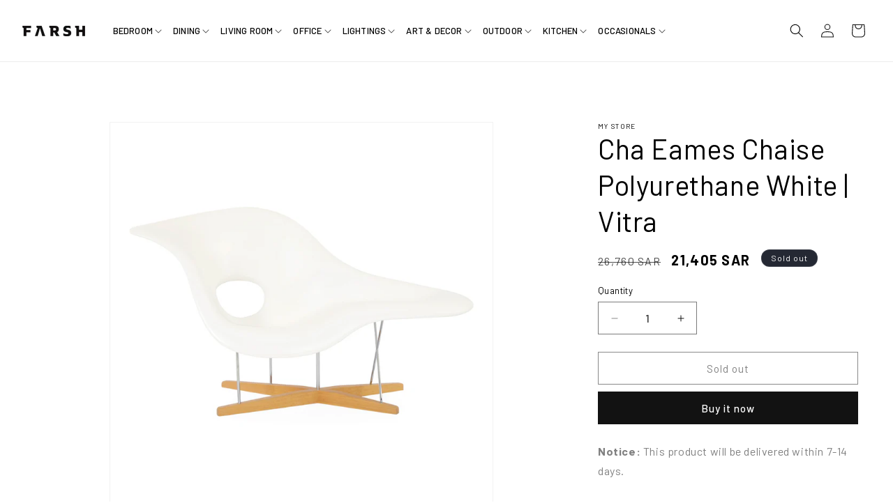

--- FILE ---
content_type: text/html; charset=utf-8
request_url: https://farsh.com.sa/products/cha-eames-chaise-polyurethane-white-vitra
body_size: 48017
content:
<!doctype html>
<html class="js" lang="en">
  <head>
    <meta charset="utf-8">
    <meta http-equiv="X-UA-Compatible" content="IE=edge">
    <meta name="viewport" content="width=device-width,initial-scale=1">
    <meta name="theme-color" content="">
    <meta name="google-site-verification" content="r-P6Pt-EDl_VU7mdp_3Mbwkttxi9HGGHpW-HD-9eSAQ" />
    <link rel="canonical" href="https://farsh.com.sa/products/cha-eames-chaise-polyurethane-white-vitra"><link rel="icon" type="image/png" href="//farsh.com.sa/cdn/shop/files/fav-icon_f7f5033b-7b41-4d62-8d0e-62ec33c1139b.png?crop=center&height=32&v=1727852003&width=32"><link rel="preconnect" href="https://fonts.shopifycdn.com" crossorigin><title>
      Cha Eames Chaise Polyurethane White | Vitra
 &ndash; Farsh</title>

    
      <meta name="description" content="Cha Eames Chaise Polyurethane White Chaise shell polyurethane, white lacquered base tubular steel chrome-plated cruciform base solid natural oak with protective varnish.">
    

    

<meta property="og:site_name" content="Farsh">
<meta property="og:url" content="https://farsh.com.sa/products/cha-eames-chaise-polyurethane-white-vitra">
<meta property="og:title" content="Cha Eames Chaise Polyurethane White | Vitra">
<meta property="og:type" content="product">
<meta property="og:description" content="Cha Eames Chaise Polyurethane White Chaise shell polyurethane, white lacquered base tubular steel chrome-plated cruciform base solid natural oak with protective varnish."><meta property="og:image" content="http://farsh.com.sa/cdn/shop/products/HMS030551-1-scaled.jpg?v=1708620007">
  <meta property="og:image:secure_url" content="https://farsh.com.sa/cdn/shop/products/HMS030551-1-scaled.jpg?v=1708620007">
  <meta property="og:image:width" content="2560">
  <meta property="og:image:height" content="2560"><meta property="og:price:amount" content="21,405">
  <meta property="og:price:currency" content="SAR"><meta name="twitter:card" content="summary_large_image">
<meta name="twitter:title" content="Cha Eames Chaise Polyurethane White | Vitra">
<meta name="twitter:description" content="Cha Eames Chaise Polyurethane White Chaise shell polyurethane, white lacquered base tubular steel chrome-plated cruciform base solid natural oak with protective varnish.">


    <script src="//farsh.com.sa/cdn/shop/t/26/assets/constants.js?v=58251544750838685771767250392" defer="defer"></script>
    <script src="//farsh.com.sa/cdn/shop/t/26/assets/pubsub.js?v=158357773527763999511767250400" defer="defer"></script>
    <script src="//farsh.com.sa/cdn/shop/t/26/assets/global.js?v=37284204640041572741767250394" defer="defer"></script>
    <script src="//farsh.com.sa/cdn/shop/t/26/assets/details-disclosure.js?v=13653116266235556501767250393" defer="defer"></script>
    <script src="//farsh.com.sa/cdn/shop/t/26/assets/details-modal.js?v=25581673532751508451767250393" defer="defer"></script>
    <script src="//farsh.com.sa/cdn/shop/t/26/assets/search-form.js?v=133129549252120666541767250403" defer="defer"></script><script src="//farsh.com.sa/cdn/shop/t/26/assets/animations.js?v=88693664871331136111767250374" defer="defer"></script><script>window.performance && window.performance.mark && window.performance.mark('shopify.content_for_header.start');</script><meta id="shopify-digital-wallet" name="shopify-digital-wallet" content="/69023105267/digital_wallets/dialog">
<link rel="alternate" hreflang="x-default" href="https://farsh.com.sa/products/cha-eames-chaise-polyurethane-white-vitra">
<link rel="alternate" hreflang="en" href="https://farsh.com.sa/products/cha-eames-chaise-polyurethane-white-vitra">
<link rel="alternate" hreflang="ar" href="https://farsh.com.sa/ar/products/cha-eames-chaise-polyurethane-white-vitra">
<link rel="alternate" type="application/json+oembed" href="https://farsh.com.sa/products/cha-eames-chaise-polyurethane-white-vitra.oembed">
<script async="async" src="/checkouts/internal/preloads.js?locale=en-SA"></script>
<script id="shopify-features" type="application/json">{"accessToken":"1bcf323f4293abd3add1eecc0325f8dd","betas":["rich-media-storefront-analytics"],"domain":"farsh.com.sa","predictiveSearch":true,"shopId":69023105267,"locale":"en"}</script>
<script>var Shopify = Shopify || {};
Shopify.shop = "718b6f-ef.myshopify.com";
Shopify.locale = "en";
Shopify.currency = {"active":"SAR","rate":"1.0"};
Shopify.country = "SA";
Shopify.theme = {"name":"Copy of Dawn","id":157773627635,"schema_name":"Dawn","schema_version":"13.0.1","theme_store_id":887,"role":"main"};
Shopify.theme.handle = "null";
Shopify.theme.style = {"id":null,"handle":null};
Shopify.cdnHost = "farsh.com.sa/cdn";
Shopify.routes = Shopify.routes || {};
Shopify.routes.root = "/";</script>
<script type="module">!function(o){(o.Shopify=o.Shopify||{}).modules=!0}(window);</script>
<script>!function(o){function n(){var o=[];function n(){o.push(Array.prototype.slice.apply(arguments))}return n.q=o,n}var t=o.Shopify=o.Shopify||{};t.loadFeatures=n(),t.autoloadFeatures=n()}(window);</script>
<script id="shop-js-analytics" type="application/json">{"pageType":"product"}</script>
<script defer="defer" async type="module" src="//farsh.com.sa/cdn/shopifycloud/shop-js/modules/v2/client.init-shop-cart-sync_C5BV16lS.en.esm.js"></script>
<script defer="defer" async type="module" src="//farsh.com.sa/cdn/shopifycloud/shop-js/modules/v2/chunk.common_CygWptCX.esm.js"></script>
<script type="module">
  await import("//farsh.com.sa/cdn/shopifycloud/shop-js/modules/v2/client.init-shop-cart-sync_C5BV16lS.en.esm.js");
await import("//farsh.com.sa/cdn/shopifycloud/shop-js/modules/v2/chunk.common_CygWptCX.esm.js");

  window.Shopify.SignInWithShop?.initShopCartSync?.({"fedCMEnabled":true,"windoidEnabled":true});

</script>
<script>(function() {
  var isLoaded = false;
  function asyncLoad() {
    if (isLoaded) return;
    isLoaded = true;
    var urls = ["https:\/\/cdn.shopify.com\/s\/files\/1\/0597\/3783\/3627\/files\/tpsectioninstall.min.js?v=1725963050\u0026t=tapita-section-script-tags\u0026shop=718b6f-ef.myshopify.com"];
    for (var i = 0; i < urls.length; i++) {
      var s = document.createElement('script');
      s.type = 'text/javascript';
      s.async = true;
      s.src = urls[i];
      var x = document.getElementsByTagName('script')[0];
      x.parentNode.insertBefore(s, x);
    }
  };
  if(window.attachEvent) {
    window.attachEvent('onload', asyncLoad);
  } else {
    window.addEventListener('load', asyncLoad, false);
  }
})();</script>
<script id="__st">var __st={"a":69023105267,"offset":10800,"reqid":"6493554d-9a47-46a2-b3e1-da3d813a9e90-1768670937","pageurl":"farsh.com.sa\/products\/cha-eames-chaise-polyurethane-white-vitra","u":"384858d9fb7f","p":"product","rtyp":"product","rid":8416526172403};</script>
<script>window.ShopifyPaypalV4VisibilityTracking = true;</script>
<script id="captcha-bootstrap">!function(){'use strict';const t='contact',e='account',n='new_comment',o=[[t,t],['blogs',n],['comments',n],[t,'customer']],c=[[e,'customer_login'],[e,'guest_login'],[e,'recover_customer_password'],[e,'create_customer']],r=t=>t.map((([t,e])=>`form[action*='/${t}']:not([data-nocaptcha='true']) input[name='form_type'][value='${e}']`)).join(','),a=t=>()=>t?[...document.querySelectorAll(t)].map((t=>t.form)):[];function s(){const t=[...o],e=r(t);return a(e)}const i='password',u='form_key',d=['recaptcha-v3-token','g-recaptcha-response','h-captcha-response',i],f=()=>{try{return window.sessionStorage}catch{return}},m='__shopify_v',_=t=>t.elements[u];function p(t,e,n=!1){try{const o=window.sessionStorage,c=JSON.parse(o.getItem(e)),{data:r}=function(t){const{data:e,action:n}=t;return t[m]||n?{data:e,action:n}:{data:t,action:n}}(c);for(const[e,n]of Object.entries(r))t.elements[e]&&(t.elements[e].value=n);n&&o.removeItem(e)}catch(o){console.error('form repopulation failed',{error:o})}}const l='form_type',E='cptcha';function T(t){t.dataset[E]=!0}const w=window,h=w.document,L='Shopify',v='ce_forms',y='captcha';let A=!1;((t,e)=>{const n=(g='f06e6c50-85a8-45c8-87d0-21a2b65856fe',I='https://cdn.shopify.com/shopifycloud/storefront-forms-hcaptcha/ce_storefront_forms_captcha_hcaptcha.v1.5.2.iife.js',D={infoText:'Protected by hCaptcha',privacyText:'Privacy',termsText:'Terms'},(t,e,n)=>{const o=w[L][v],c=o.bindForm;if(c)return c(t,g,e,D).then(n);var r;o.q.push([[t,g,e,D],n]),r=I,A||(h.body.append(Object.assign(h.createElement('script'),{id:'captcha-provider',async:!0,src:r})),A=!0)});var g,I,D;w[L]=w[L]||{},w[L][v]=w[L][v]||{},w[L][v].q=[],w[L][y]=w[L][y]||{},w[L][y].protect=function(t,e){n(t,void 0,e),T(t)},Object.freeze(w[L][y]),function(t,e,n,w,h,L){const[v,y,A,g]=function(t,e,n){const i=e?o:[],u=t?c:[],d=[...i,...u],f=r(d),m=r(i),_=r(d.filter((([t,e])=>n.includes(e))));return[a(f),a(m),a(_),s()]}(w,h,L),I=t=>{const e=t.target;return e instanceof HTMLFormElement?e:e&&e.form},D=t=>v().includes(t);t.addEventListener('submit',(t=>{const e=I(t);if(!e)return;const n=D(e)&&!e.dataset.hcaptchaBound&&!e.dataset.recaptchaBound,o=_(e),c=g().includes(e)&&(!o||!o.value);(n||c)&&t.preventDefault(),c&&!n&&(function(t){try{if(!f())return;!function(t){const e=f();if(!e)return;const n=_(t);if(!n)return;const o=n.value;o&&e.removeItem(o)}(t);const e=Array.from(Array(32),(()=>Math.random().toString(36)[2])).join('');!function(t,e){_(t)||t.append(Object.assign(document.createElement('input'),{type:'hidden',name:u})),t.elements[u].value=e}(t,e),function(t,e){const n=f();if(!n)return;const o=[...t.querySelectorAll(`input[type='${i}']`)].map((({name:t})=>t)),c=[...d,...o],r={};for(const[a,s]of new FormData(t).entries())c.includes(a)||(r[a]=s);n.setItem(e,JSON.stringify({[m]:1,action:t.action,data:r}))}(t,e)}catch(e){console.error('failed to persist form',e)}}(e),e.submit())}));const S=(t,e)=>{t&&!t.dataset[E]&&(n(t,e.some((e=>e===t))),T(t))};for(const o of['focusin','change'])t.addEventListener(o,(t=>{const e=I(t);D(e)&&S(e,y())}));const B=e.get('form_key'),M=e.get(l),P=B&&M;t.addEventListener('DOMContentLoaded',(()=>{const t=y();if(P)for(const e of t)e.elements[l].value===M&&p(e,B);[...new Set([...A(),...v().filter((t=>'true'===t.dataset.shopifyCaptcha))])].forEach((e=>S(e,t)))}))}(h,new URLSearchParams(w.location.search),n,t,e,['guest_login'])})(!0,!0)}();</script>
<script integrity="sha256-4kQ18oKyAcykRKYeNunJcIwy7WH5gtpwJnB7kiuLZ1E=" data-source-attribution="shopify.loadfeatures" defer="defer" src="//farsh.com.sa/cdn/shopifycloud/storefront/assets/storefront/load_feature-a0a9edcb.js" crossorigin="anonymous"></script>
<script data-source-attribution="shopify.dynamic_checkout.dynamic.init">var Shopify=Shopify||{};Shopify.PaymentButton=Shopify.PaymentButton||{isStorefrontPortableWallets:!0,init:function(){window.Shopify.PaymentButton.init=function(){};var t=document.createElement("script");t.src="https://farsh.com.sa/cdn/shopifycloud/portable-wallets/latest/portable-wallets.en.js",t.type="module",document.head.appendChild(t)}};
</script>
<script data-source-attribution="shopify.dynamic_checkout.buyer_consent">
  function portableWalletsHideBuyerConsent(e){var t=document.getElementById("shopify-buyer-consent"),n=document.getElementById("shopify-subscription-policy-button");t&&n&&(t.classList.add("hidden"),t.setAttribute("aria-hidden","true"),n.removeEventListener("click",e))}function portableWalletsShowBuyerConsent(e){var t=document.getElementById("shopify-buyer-consent"),n=document.getElementById("shopify-subscription-policy-button");t&&n&&(t.classList.remove("hidden"),t.removeAttribute("aria-hidden"),n.addEventListener("click",e))}window.Shopify?.PaymentButton&&(window.Shopify.PaymentButton.hideBuyerConsent=portableWalletsHideBuyerConsent,window.Shopify.PaymentButton.showBuyerConsent=portableWalletsShowBuyerConsent);
</script>
<script>
  function portableWalletsCleanup(e){e&&e.src&&console.error("Failed to load portable wallets script "+e.src);var t=document.querySelectorAll("shopify-accelerated-checkout .shopify-payment-button__skeleton, shopify-accelerated-checkout-cart .wallet-cart-button__skeleton"),e=document.getElementById("shopify-buyer-consent");for(let e=0;e<t.length;e++)t[e].remove();e&&e.remove()}function portableWalletsNotLoadedAsModule(e){e instanceof ErrorEvent&&"string"==typeof e.message&&e.message.includes("import.meta")&&"string"==typeof e.filename&&e.filename.includes("portable-wallets")&&(window.removeEventListener("error",portableWalletsNotLoadedAsModule),window.Shopify.PaymentButton.failedToLoad=e,"loading"===document.readyState?document.addEventListener("DOMContentLoaded",window.Shopify.PaymentButton.init):window.Shopify.PaymentButton.init())}window.addEventListener("error",portableWalletsNotLoadedAsModule);
</script>

<script type="module" src="https://farsh.com.sa/cdn/shopifycloud/portable-wallets/latest/portable-wallets.en.js" onError="portableWalletsCleanup(this)" crossorigin="anonymous"></script>
<script nomodule>
  document.addEventListener("DOMContentLoaded", portableWalletsCleanup);
</script>

<link id="shopify-accelerated-checkout-styles" rel="stylesheet" media="screen" href="https://farsh.com.sa/cdn/shopifycloud/portable-wallets/latest/accelerated-checkout-backwards-compat.css" crossorigin="anonymous">
<style id="shopify-accelerated-checkout-cart">
        #shopify-buyer-consent {
  margin-top: 1em;
  display: inline-block;
  width: 100%;
}

#shopify-buyer-consent.hidden {
  display: none;
}

#shopify-subscription-policy-button {
  background: none;
  border: none;
  padding: 0;
  text-decoration: underline;
  font-size: inherit;
  cursor: pointer;
}

#shopify-subscription-policy-button::before {
  box-shadow: none;
}

      </style>
<script id="sections-script" data-sections="header" defer="defer" src="//farsh.com.sa/cdn/shop/t/26/compiled_assets/scripts.js?1750"></script>
<script>window.performance && window.performance.mark && window.performance.mark('shopify.content_for_header.end');</script>


    <style data-shopify>
      @font-face {
  font-family: Assistant;
  font-weight: 400;
  font-style: normal;
  font-display: swap;
  src: url("//farsh.com.sa/cdn/fonts/assistant/assistant_n4.9120912a469cad1cc292572851508ca49d12e768.woff2") format("woff2"),
       url("//farsh.com.sa/cdn/fonts/assistant/assistant_n4.6e9875ce64e0fefcd3f4446b7ec9036b3ddd2985.woff") format("woff");
}

      @font-face {
  font-family: Assistant;
  font-weight: 700;
  font-style: normal;
  font-display: swap;
  src: url("//farsh.com.sa/cdn/fonts/assistant/assistant_n7.bf44452348ec8b8efa3aa3068825305886b1c83c.woff2") format("woff2"),
       url("//farsh.com.sa/cdn/fonts/assistant/assistant_n7.0c887fee83f6b3bda822f1150b912c72da0f7b64.woff") format("woff");
}

      
      
      @font-face {
  font-family: Assistant;
  font-weight: 400;
  font-style: normal;
  font-display: swap;
  src: url("//farsh.com.sa/cdn/fonts/assistant/assistant_n4.9120912a469cad1cc292572851508ca49d12e768.woff2") format("woff2"),
       url("//farsh.com.sa/cdn/fonts/assistant/assistant_n4.6e9875ce64e0fefcd3f4446b7ec9036b3ddd2985.woff") format("woff");
}


      
        :root,
        .color-scheme-1 {
          --color-background: 255,255,255;
        
          --gradient-background: #ffffff;
        

        

        --color-foreground: 18,18,18;
        --color-background-contrast: 191,191,191;
        --color-shadow: 18,18,18;
        --color-button: 18,18,18;
        --color-button-text: 255,255,255;
        --color-secondary-button: 255,255,255;
        --color-secondary-button-text: 18,18,18;
        --color-link: 18,18,18;
        --color-badge-foreground: 18,18,18;
        --color-badge-background: 255,255,255;
        --color-badge-border: 18,18,18;
        --payment-terms-background-color: rgb(255 255 255);
      }
      
        
        .color-scheme-2 {
          --color-background: 243,243,243;
        
          --gradient-background: #f3f3f3;
        

        

        --color-foreground: 18,18,18;
        --color-background-contrast: 179,179,179;
        --color-shadow: 18,18,18;
        --color-button: 18,18,18;
        --color-button-text: 243,243,243;
        --color-secondary-button: 243,243,243;
        --color-secondary-button-text: 18,18,18;
        --color-link: 18,18,18;
        --color-badge-foreground: 18,18,18;
        --color-badge-background: 243,243,243;
        --color-badge-border: 18,18,18;
        --payment-terms-background-color: rgb(243 243 243);
      }
      
        
        .color-scheme-3 {
          --color-background: 36,40,51;
        
          --gradient-background: #242833;
        

        

        --color-foreground: 255,255,255;
        --color-background-contrast: 47,52,66;
        --color-shadow: 18,18,18;
        --color-button: 255,255,255;
        --color-button-text: 0,0,0;
        --color-secondary-button: 36,40,51;
        --color-secondary-button-text: 255,255,255;
        --color-link: 255,255,255;
        --color-badge-foreground: 255,255,255;
        --color-badge-background: 36,40,51;
        --color-badge-border: 255,255,255;
        --payment-terms-background-color: rgb(36 40 51);
      }
      
        
        .color-scheme-4 {
          --color-background: 18,18,18;
        
          --gradient-background: #121212;
        

        

        --color-foreground: 255,255,255;
        --color-background-contrast: 146,146,146;
        --color-shadow: 18,18,18;
        --color-button: 255,255,255;
        --color-button-text: 18,18,18;
        --color-secondary-button: 18,18,18;
        --color-secondary-button-text: 255,255,255;
        --color-link: 255,255,255;
        --color-badge-foreground: 255,255,255;
        --color-badge-background: 18,18,18;
        --color-badge-border: 255,255,255;
        --payment-terms-background-color: rgb(18 18 18);
      }
      
        
        .color-scheme-5 {
          --color-background: 51,79,180;
        
          --gradient-background: #334fb4;
        

        

        --color-foreground: 255,255,255;
        --color-background-contrast: 23,35,81;
        --color-shadow: 18,18,18;
        --color-button: 255,255,255;
        --color-button-text: 51,79,180;
        --color-secondary-button: 51,79,180;
        --color-secondary-button-text: 255,255,255;
        --color-link: 255,255,255;
        --color-badge-foreground: 255,255,255;
        --color-badge-background: 51,79,180;
        --color-badge-border: 255,255,255;
        --payment-terms-background-color: rgb(51 79 180);
      }
      

      body, .color-scheme-1, .color-scheme-2, .color-scheme-3, .color-scheme-4, .color-scheme-5 {
        color: rgba(var(--color-foreground), 0.75);
        background-color: rgb(var(--color-background));
      }

      :root {
        --font-body-family: Assistant, sans-serif;
        --font-body-style: normal;
        --font-body-weight: 400;
        --font-body-weight-bold: 700;

        --font-heading-family: Assistant, sans-serif;
        --font-heading-style: normal;
        --font-heading-weight: 400;

        --font-body-scale: 1.0;
        --font-heading-scale: 1.0;

        --media-padding: px;
        --media-border-opacity: 0.05;
        --media-border-width: 1px;
        --media-radius: 0px;
        --media-shadow-opacity: 0.0;
        --media-shadow-horizontal-offset: 0px;
        --media-shadow-vertical-offset: 4px;
        --media-shadow-blur-radius: 5px;
        --media-shadow-visible: 0;

        --page-width: 140rem;
        --page-width-margin: 0rem;

        --product-card-image-padding: 0.0rem;
        --product-card-corner-radius: 0.0rem;
        --product-card-text-alignment: left;
        --product-card-border-width: 0.0rem;
        --product-card-border-opacity: 0.1;
        --product-card-shadow-opacity: 0.0;
        --product-card-shadow-visible: 0;
        --product-card-shadow-horizontal-offset: 0.0rem;
        --product-card-shadow-vertical-offset: 0.4rem;
        --product-card-shadow-blur-radius: 0.5rem;

        --collection-card-image-padding: 0.0rem;
        --collection-card-corner-radius: 0.0rem;
        --collection-card-text-alignment: left;
        --collection-card-border-width: 0.0rem;
        --collection-card-border-opacity: 0.1;
        --collection-card-shadow-opacity: 0.0;
        --collection-card-shadow-visible: 0;
        --collection-card-shadow-horizontal-offset: 0.0rem;
        --collection-card-shadow-vertical-offset: 0.4rem;
        --collection-card-shadow-blur-radius: 0.5rem;

        --blog-card-image-padding: 0.0rem;
        --blog-card-corner-radius: 0.0rem;
        --blog-card-text-alignment: left;
        --blog-card-border-width: 0.0rem;
        --blog-card-border-opacity: 0.1;
        --blog-card-shadow-opacity: 0.0;
        --blog-card-shadow-visible: 0;
        --blog-card-shadow-horizontal-offset: 0.0rem;
        --blog-card-shadow-vertical-offset: 0.4rem;
        --blog-card-shadow-blur-radius: 0.5rem;

        --badge-corner-radius: 4.0rem;

        --popup-border-width: 1px;
        --popup-border-opacity: 0.1;
        --popup-corner-radius: 0px;
        --popup-shadow-opacity: 0.05;
        --popup-shadow-horizontal-offset: 0px;
        --popup-shadow-vertical-offset: 4px;
        --popup-shadow-blur-radius: 5px;

        --drawer-border-width: 1px;
        --drawer-border-opacity: 0.1;
        --drawer-shadow-opacity: 0.0;
        --drawer-shadow-horizontal-offset: 0px;
        --drawer-shadow-vertical-offset: 4px;
        --drawer-shadow-blur-radius: 5px;

        --spacing-sections-desktop: 0px;
        --spacing-sections-mobile: 0px;

        --grid-desktop-vertical-spacing: 8px;
        --grid-desktop-horizontal-spacing: 8px;
        --grid-mobile-vertical-spacing: 4px;
        --grid-mobile-horizontal-spacing: 4px;

        --text-boxes-border-opacity: 0.1;
        --text-boxes-border-width: 0px;
        --text-boxes-radius: 0px;
        --text-boxes-shadow-opacity: 0.0;
        --text-boxes-shadow-visible: 0;
        --text-boxes-shadow-horizontal-offset: 0px;
        --text-boxes-shadow-vertical-offset: 4px;
        --text-boxes-shadow-blur-radius: 5px;

        --buttons-radius: 0px;
        --buttons-radius-outset: 0px;
        --buttons-border-width: 1px;
        --buttons-border-opacity: 1.0;
        --buttons-shadow-opacity: 0.0;
        --buttons-shadow-visible: 0;
        --buttons-shadow-horizontal-offset: 0px;
        --buttons-shadow-vertical-offset: 4px;
        --buttons-shadow-blur-radius: 5px;
        --buttons-border-offset: 0px;

        --inputs-radius: 0px;
        --inputs-border-width: 1px;
        --inputs-border-opacity: 0.55;
        --inputs-shadow-opacity: 0.0;
        --inputs-shadow-horizontal-offset: 0px;
        --inputs-margin-offset: 0px;
        --inputs-shadow-vertical-offset: 4px;
        --inputs-shadow-blur-radius: 5px;
        --inputs-radius-outset: 0px;

        --variant-pills-radius: 40px;
        --variant-pills-border-width: 1px;
        --variant-pills-border-opacity: 0.55;
        --variant-pills-shadow-opacity: 0.0;
        --variant-pills-shadow-horizontal-offset: 0px;
        --variant-pills-shadow-vertical-offset: 4px;
        --variant-pills-shadow-blur-radius: 5px;
      }

      *,
      *::before,
      *::after {
        box-sizing: inherit;
      }

      html {
        box-sizing: border-box;
        font-size: calc(var(--font-body-scale) * 62.5%);
        height: 100%;
      }

      body {
        display: grid;
        grid-template-rows: auto auto 1fr auto;
        grid-template-columns: 100%;
        min-height: 100%;
        margin: 0;
        font-size: 1.5rem;
        letter-spacing: 0.06rem;
        line-height: calc(1 + 0.8 / var(--font-body-scale));
        font-family: var(--font-body-family);
        font-style: var(--font-body-style);
        font-weight: var(--font-body-weight);
      }

      @media screen and (min-width: 750px) {
        body {
          font-size: 1.6rem;
        }
      }
    </style>

    <link href="//farsh.com.sa/cdn/shop/t/26/assets/base.css?v=25847553414371705001767250374" rel="stylesheet" type="text/css" media="all" />
    <link rel="stylesheet" href="//farsh.com.sa/cdn/shop/t/26/assets/component-cart-items.css?v=136978088507021421401767250378" media="print" onload="this.media='all'"><link href="//farsh.com.sa/cdn/shop/t/26/assets/component-cart-drawer.css?v=67327691417103202711767250377" rel="stylesheet" type="text/css" media="all" />
      <link href="//farsh.com.sa/cdn/shop/t/26/assets/component-cart.css?v=181291337967238571831767250379" rel="stylesheet" type="text/css" media="all" />
      <link href="//farsh.com.sa/cdn/shop/t/26/assets/component-totals.css?v=15906652033866631521767250390" rel="stylesheet" type="text/css" media="all" />
      <link href="//farsh.com.sa/cdn/shop/t/26/assets/component-price.css?v=70172745017360139101767250387" rel="stylesheet" type="text/css" media="all" />
      <link href="//farsh.com.sa/cdn/shop/t/26/assets/component-discounts.css?v=152760482443307489271767250380" rel="stylesheet" type="text/css" media="all" />

      <link rel="preload" as="font" href="//farsh.com.sa/cdn/fonts/assistant/assistant_n4.9120912a469cad1cc292572851508ca49d12e768.woff2" type="font/woff2" crossorigin>
      

      <link rel="preload" as="font" href="//farsh.com.sa/cdn/fonts/assistant/assistant_n4.9120912a469cad1cc292572851508ca49d12e768.woff2" type="font/woff2" crossorigin>
      
<link href="//farsh.com.sa/cdn/shop/t/26/assets/component-localization-form.css?v=124545717069420038221767250383" rel="stylesheet" type="text/css" media="all" />
      <script src="//farsh.com.sa/cdn/shop/t/26/assets/localization-form.js?v=169565320306168926741767250394" defer="defer"></script><link
        rel="stylesheet"
        href="//farsh.com.sa/cdn/shop/t/26/assets/component-predictive-search.css?v=118923337488134913561767250386"
        media="print"
        onload="this.media='all'"
      ><script>
      if (Shopify.designMode) {
        document.documentElement.classList.add('shopify-design-mode');
      }
    </script>

     <link rel="stylesheet" type="text/css" href="//cdn.jsdelivr.net/npm/slick-carousel@1.8.1/slick/slick.css"/>

    <link
      href="https://fonts.googleapis.com/css2?family=Barlow:ital,wght@0,100;0,200;0,300;0,400;0,500;0,600;0,700;0,800;0,900;1,100;1,200;1,300;1,400;1,500;1,600;1,700;1,800;1,900&display=swap"
      rel="stylesheet"
    >
    <link href="https://fonts.googleapis.com/css2?family=Poppins:ital,wght@0,100;0,200;0,300;0,400;0,500;0,600;0,700;0,800;0,900;1,100;1,200;1,300;1,400;1,500;1,600;1,700;1,800;1,900&display=swap" rel="stylesheet">

    <style>
  
      h1, h2, h3, h4, h5, h6, p, a, span, li, div, button, input {
        font-family: 'Barlow' !important;
        color: black;
      }
      .product__description p, .m-0 {
        margin: 0;
      }
      .d-flex {
        display: flex;
      }
      .w-100 {
        width: 100%;
      }
      .p-0 {
        padding: 0;
      }
      .flex-wrap {
        flex-wrap: wrap;
      }
      .justify-space-between {
        justify-content: space-between;
      }
      .text-center {
        text-align: center;
      }
      .text-left {
        text-align: left;
      }
      header .mega-menu[open] .mega-menu__content {
        transform: translateY(-2rem);
        z-index: 1;
      }
      span.price-item.price-item--sale.price-item--last, .card__content .price span.price-item.price-item--regular {
        color: black;
        font-weight: 700;
        font-size: 20px;
      }
      .about_content.content {
        padding: 0 40px;
      }
      .about_content.content h2 {
        font-weight: 700;
      }
      .contact .col, .about-us .image_row > .image {
        flex: 1 0 48%;
        max-width: 48%;
      }
      .contact .box {
        padding: 45px;
        background: #110E0E;
        border-radius: 5px;
        color: #fff;
        margin: 5px -8px 5px 0;
        height: 98%;
        width: 90%;
        float: right;
        box-sizing: border-box;
      }
      .contact .box * {
        color: white;
      }
      .contact .box h4 {
        margin: 0 0 10px;
        font-weight: 700;
        font-size: 32px;
        line-height: 42px;
        text-transform: uppercase;
      }
      .contact .list li {
        margin: 0 0 20px;
        display: flex;
        align-items: center;
      }
      .contact .box ul {
        padding: 0;
        list-style: none;
      }
      .contact .list .ico {
        margin-right: 10px;
      }
      .contact .list li svg {
        margin-right: 15px;
      }
      .contact .list li a {
        font-size: 18px;
        text-decoration: none;
      }
      .contact input, .contact textarea {
        color: #ABABAB;
        border-bottom: 1px solid #ABABAB;
        box-shadow: none;
        outline: none;
      }
      .contact form .field::after, .template-product product-form {
        display: none;
      }
      .contact .field__input:focus {
        box-shadow: none;
      }
      .terms-conditions h3, .shipping-policy h3, .privacy-policy h3, .refund-returns-policy h3 {
        font-weight: 800;
      }
      ul.mega-menu__list {
        display: flex;
        flex-wrap: wrap;
      }
      ul.mega-menu__list > li {
        max-width: 21%;
        flex: 1 0 25%;
      }
      ul.mega-menu__list li a.mega-menu__link--level-2 {
        font-size: 20px;
        line-height: 34px;
        letter-spacing: 0em;
        text-align: left;
        color: black;
        font-weight: 700 !important;
      }
      ul.mega-menu__list li a.mega-menu__link--level-2 + ul a {
        font-size: 18px;
        font-weight: 400;
        line-height: 36px;
        letter-spacing: 0em;
        text-align: left;
        text-transform: capitalize;
        color: black;
        padding: 0;
        text-decoration: none;
      }
      .farsh-product-popup {
        position: fixed;
        z-index: 9;
        background: #00000059;
        width: 100%;
        height: 100%;
        top: 0;
        bottom: 0;
      }
      .farsh-product-popup .farsh-product-popup-wrapper {
        font-size: 25px;
        margin: auto;
        position: absolute;
        left: 0;
        right: 0;
        top: 0;
        bottom: 0;
        max-width: max-content;
        height: max-content;
        background: white;
        color: black;
        padding: 10px;
        border: 2px solid;
      }
      .farsh-product-popup .farsh-product-popup-wrapper p {
        margin: 0;
      }
      .farsh-close-popup {
        color: white;
        font-weight: 800;
        text-decoration: none;
        font-family: 'Poppins' !important;
        position: absolute;
        right: -10px;
        top: -10px;
        background-color: black;
        border-radius: 50%;
        font-size: 16px;
        width: 20px;
        height: 20px;
        display: flex;
        align-items: center;
        justify-content: center;
        line-height: 1;
      }
      .view-details-button {
        grid-row-start: 5;
        border: 1px solid;
        text-align: center;
        padding: 8px;
      }
      .drawer__footer .view-details-button {
        width: 100%;
      }
      .view-details-button a {
        width: 100%;
        display: block;
      }
      
      /* Removed by Matt C, Shopify Theme Support October 2 2024 
      .quick-add, .header__icon--cart {
        display: none !important;
      }
      */
      
      .view-details-button a {
        text-decoration: none;
      }
      .announcement-bar-section .utility-bar {
        background-color: black;
      }
      .announcement-bar-section span {
        color: white;
      }
      .cart-count-bubble > span {
        color: white;
        font-weight: 900;
      }
      .cart-notification__header + #cart-notification-product {
        flex-wrap: wrap;
      }
      .cart-notification-wrapper #cart-notification {
        padding: 10px 20px;
      }
      #cart-notification-product {
        padding: 4px 0;
        width: 100%;
      }
      #cart-notification .cart-notification__header {
        display: none;
      }
      .cart-notification-product .item-remove a {
        border: 2px solid;
        border-radius: 50%;
        width: 23px;
        height: 23px;
        display: flex;
        align-items: center;
        justify-content: center;
        font-weight: 700;
        text-decoration: none;
        font-family: 'Poppins' !important;
        line-height: 1;
        margin: 0;
        font-size: 14px;
      }
      .cart-notification__links > * {
        max-width: 48%;
        text-transform: uppercase;
        width: 100%;
      }
      .cart-notification__links > a {
        font-size: 10px;
        font-weight: 500;
        line-height: 40px;
        letter-spacing: 2px;
        text-align: left;
        background-color: black;
        color: white;
        padding: 0;
      }
      .cart-notification__links > form button {
        background-color: #C0C0C0;
        border: 0;
        text-transform: uppercase;
        font-size: 10px;
      }
      .cart-notification__links > form button::after {
        display: none;
      }
      header ul.list-menu li a, header ul.list-menu li span {
        font-size: 13px;
        font-weight: 500;
        line-height: 24px;
        letter-spacing: 0.2px;
        text-align: left;
        text-transform: uppercase;
        text-decoration: none;
      }
      header summary.list-menu__item {
        padding-right: 2.2rem;
      }
      header.header {
        padding-left: 0 !important;
        padding-right: 0 !important;
      }
      header nav ul li a {
        font-family: Barlow;
        font-size: 18px;
        font-weight: 500;
        line-height: 24px;
        letter-spacing: 2px;
        text-align: left;
      }
      sticky-header > header, footer > div {
        max-width: 1500px !important;
        margin: auto;
      }
      #shopify-section-template--17486681047283__slideshow_k7pT8K {
        padding: 0;
        margin-bottom: -50px;
      }
      slideshow-component > .slideshow__controls {
        position: absolute;
        left: 15%;
        bottom: 100px;
        border: 0;
      }
      slideshow-component > .slideshow__controls > button {
        display: none;
      }
      slideshow-component > .slideshow.banner > .slideshow__slide.grid__item {
        display: flex;
        flex-direction: row-reverse;
        flex-wrap: wrap;
      }
      slideshow-component > .slideshow.banner > .slideshow__slide.grid__item.flip-slide {
        flex-direction: row;
      }
      slideshow-component > .slideshow.banner > .slideshow__slide.grid__item h2.banner__heading {
        font-size: 55px;
        font-weight: 300;
        line-height: 60px;
        letter-spacing: 0em;
        text-align: left;
      }
      slideshow-component > .slideshow.banner > .slideshow__slide.grid__item .banner__text p {
        font-size: 20px;
        font-weight: 400;
        letter-spacing: 0em;
        text-align: left;
        color: black;
        margin-bottom: 20px;
      }
      slideshow-component > .slideshow.banner > .slideshow__slide.grid__item a.button {
        width: 177px;
      }
      slideshow-component > .slideshow.banner > .slideshow__slide.grid__item > .slideshow__media, slideshow-component > .slideshow.banner > .slideshow__slide.grid__item > .slideshow__media * {
        position: unset;
      }
      slideshow-component > .slideshow.banner > .slideshow__slide.grid__item > * {
        flex: 1 0 50%;
        max-width: 50%;
      }
      .slider-counter__link.slider-counter__link--dots .dot {
        background: black;
        width: 6px;
        height: 6px;
      }
      .slideshow__control-wrapper {
        align-items: center;
      }
      .slider-counter__link--active.slider-counter__link--dots {
        border: 2px solid;
        border-radius: 50%;
        padding: 0;
        width: 20px;
        height: 20px;
        display: flex;
        justify-content: center;
        align-items: center;
      }
      .farsh-collage.collage-area:not(.image-collage) {
        margin-top: -100px;
      }
      .collage-wrapper-inner {
        justify-content: center;
      }
      .farsh_icons_text .icons-with-text-wrapper-inner {
        display: flex;
        align-items: center;
        max-width: 1500px;
        margin: auto;
        padding: 50px 0;
      }
      .farsh_icons_text .icon_heading h3 {
        font-size: 20px;
        font-weight: 400;
        line-height: 24px;
        letter-spacing: 0em;
        text-align: center;
        margin: 35px 0 0 0;
      }
      .farsh_icons_text .icon_content p {
        font-size: 15px;
        font-weight: 400;
        line-height: 27px;
        letter-spacing: 0em;
        text-align: center;
        color: #868686;
      }
      .farsh_icons_text .icons-content-area {
        max-width: 420px;
        margin: auto;
      }
      .farsh-collage:not(.image-collage) .collection {
        position: relative;
        width: 100%;
        text-align: center;
        max-width: max-content;
        display: flex;
      }
      .farsh-collage:not(.image-collage) .collection.collection3 {
        background-color: #f0f0f0;
      }
      .farsh-collage:not(.image-collage) .collection.collection4 {
        background-color: #f5f5f5;
      }
      .farsh-collage:not(.image-collage) .collection .collection-content {
        position: absolute;
        top: 70px;
        left: 0px;
        text-align: left;
      }
      .farsh-collage:not(.image-collage) .col2 > .row:first-child .collection {
        max-width: 100%;
      }
      .farsh-collage:not(.image-collage) .col2 > .row:first-child .collection-content {
        left: 20px;
      }
      .farsh-collage:not(.image-collage) .col2 > .row:nth-child(2) .collection-content {
        top: 20px;
        left: 20px;
      }
      .farsh-collage:not(.image-collage) a.subheading {
        font-size: 13px;
        font-weight: 500;
        line-height: 23px;
        letter-spacing: 2px;
        text-align: left;
        color: black;
        text-decoration: none;
        text-transform: uppercase;
      }
      .farsh-collage:not(.image-collage) h3.collection-title {
        margin: 0;
      }
      .farsh-collage:not(.image-collage) h3.collection-title a {
        text-decoration: none;
        font-size: 30px;
        font-weight: 300;
        line-height: 48px;
        letter-spacing: 0em;
        text-align: left;
        text-transform: capitalize;
      }
      .farsh-collage:not(.image-collage) .col.col2 .row.d-flex {
        max-height: 400px;
      }
      .farsh-collage:not(.image-collage) .col.col2 .row:first-child {
        background-color: #e9e9e9;
        justify-content: center;
      }
      .farsh-collage:not(.image-collage) .col.col2 .row:nth-child(2) {
        justify-content: center;
      }
      .farsh-collage:not(.image-collage) .col2 .row.d-flex .collection-image-area, .farsh-collage:not(.image-collage) .col2 .row.d-flex img {
        height: 100%;
        margin-bottom: -20px;
      }
      .farsh-collage:not(.image-collage) .col1 {
        background-color: #f8f8f8;
        width: 100%;
        display: flex;
      }
      .farsh-collage:not(.image-collage) .col {
        max-width: 50%;
        justify-content: center;
      }
      .farsh-collage:not(.image-collage) .collection-image-area {
        max-width: 500px;
        margin: auto;
      }
      .farsh-collage:not(.image-collage) .collection-image-area img {
        width: 100%;
      }
      .collection__title h2.title, h2.blog__title {
        font-size: 24px;
        font-weight: 600;
        line-height: 24px;
        letter-spacing: 3px;
        text-align: center;
        text-transform: uppercase;
      }
      .collection .card__content h3 a.full-unstyled-link {
        font-size: 12px;
        font-weight: 400;
        line-height: 14px;
        letter-spacing: 1.5px;
        text-align: left;
        text-transform: uppercase;
        text-decoration: none;
        color: black;
      }
      .price__regular .price-item--regular {
        font-size: 16px;
        font-weight: 400;
        line-height: 16px;
        letter-spacing: 1.5px;
        text-align: left;
        color: #A0A0A0;
      }
      .quick-add__submit span {
        color: #585858;
        text-transform: capitalize;
      }
      .button.quick-add__submit:after {
        border: 1px solid #585858 !important;
        box-shadow: none !important;
        outline: none !important;
      }
      .collection li.grid__item {
        padding: 10px;
      }
      .section-collection-list > .gradient {
        background-color: #ECE5E0;
      }
      .section-collection-list .card--standard:hover img {
        transform: unset !important;
      }
      .section-collection-list .card--standard .card__inner {
        background: transparent;
      }
      .section-collection-list .card--standard .card__inner .card__media {
        border-radius: 50%;
      }
      .section-collection-list .card__heading a {
        text-align: center;
      }
      .section-collection-list .card__heading span {
        display: none;
      }
      .section-collection-list ul.collection-list li.collection-list__item {
        padding: 0 40px;
      }
      .title-wrapper-with-link {
        justify-content: center;
      }
      .collection-list-title {
        font-size: 24px;
        font-weight: 600;
        line-height: 24px;
        letter-spacing: 3px;
        text-align: center;
        text-transform: uppercase;
      }
      .blog__posts.articles-wrapper .article {
        padding: 9px;
      }
      .card__content .tag.post-tag {
        font-size: 12px;
        font-weight: 400;
        line-height: 22px;
        letter-spacing: 2px;
        text-align: center;
        color: #868686;
        text-transform: uppercase;
      }
      .article-card .card__heading {
        font-size: 22px;
        font-weight: 400;
        line-height: 22px;
        letter-spacing: 0em;
        text-align: center;
      }
      .article-card .card__content a {
        text-decoration: none !important;
      }
      .blog__posts .article-card .card__information {
        padding: 0 10px;
      }
      .article-card .card__content .read-more {
        max-width: max-content;
        margin: 15px auto 0 auto;
        border-bottom: 1px solid;
        font-size: 15px;
        font-weight: 400;
        line-height: 27px;
        letter-spacing: 0em;
        text-align: center;
      }
      .image-collage-heading h2 {
        font-size: 24px;
        font-weight: 600;
        line-height: 24px;
        letter-spacing: 3px;
        text-align: center;
        text-transform: uppercase;
        margin-bottom: 30px;
      }
      .farsh-collage.collage-area.image-collage .collection-image-area img {
        width: 100%;
        padding: 8px 10px;
        height: 100%;
      }
      .farsh-collage.image-collage .collection-image-area {
        max-width: 100%;
        margin: auto;
        height: 100%;
      }
      .reputon-testimonials-widget .reviews-holder--1wrGp.carousel-widget--3jWou .single-review--15jg7 .top-part--2mYmj .rating-part--27pKb {
        justify-content: left !important;
      }
      .reputon-testimonials-widget .reviews-holder--1wrGp.carousel-widget--3jWou .single-review--15jg7 {
        padding: 20px;
        border: 1px solid #eeeeee;
      }
      #shopify-section-template--17486681047283__custom_liquid_KPbY8t .reputon-testimonials-widget .reviews-holder--1wrGp.carousel-widget--3jWou .single-review--15jg7 .user-block--1Eoes {
        display: flex;
        align-items: center;
      }
      .reputon-testimonials-widget .reviews-holder--1wrGp .text-block--1DX6f.text-hidden--3Kgwa .text-holder--3kCvh:after, .reputon-testimonials-widget .reviews-holder--1wrGp.carousel-widget--3jWou .single-review--15jg7 .top-part--2mYmj:after, #shopify-section-template--17486681047283__custom_liquid_KPbY8t .reputon-testimonials-widget .reviews-holder--1wrGp.carousel-widget--3jWou .single-review--15jg7 .company-logo--1E1SO, .reviews-footer--b0D19, .reputon-testimonials-widget .reviews-holder--1wrGp.carousel-widget--3jWou .single-review--15jg7 .user-block--1Eoes .vacation--3cNLt {
        display: none !important;
      }
      .reputon-testimonials-widget .reviews-holder--1wrGp a.name--246PQ, .reputon-testimonials-widget .reviews-holder--1wrGp.carousel-widget--3jWou .single-review--15jg7 .user-block--1Eoes .image--Am-Nj {
        font-size: 16px;
        font-weight: 400;
        line-height: 19px;
        letter-spacing: 0em;
        text-align: left;
        text-decoration: none !important;
        pointer-events: none;
      }
      .reputon-testimonials-widget .reviews-holder--1wrGp.carousel-widget--3jWou .single-review--15jg7 .top-part--2mYmj {
        min-height: unset !important;
      }
      .reputon-testimonials-widget .reviews-holder--1wrGp.carousel-widget--3jWou .single-review--15jg7 .top-part--2mYmj .holder--2aqi9 {
        background-color: transparent !important;
      }
      .reputon-testimonials-widget .reviews-holder--1wrGp .text-block--1DX6f .text-holder--3kCvh {
        position: unset;
        font-family: Barlow;
        font-size: 16px;
        font-weight: 400;
        line-height: 29px;
        letter-spacing: 0em;
        text-align: left;
      }
      .reputon-testimonials-widget .reviews-holder--1wrGp.carousel-widget--3jWou .single-review--15jg7 .top-part--2mYmj .holder--2aqi9 {
        padding: 0 !important;
      }
      .testimonials.image-collage-heading h2 {
        text-transform: unset;
        margin-bottom: 20px;
      }
      .farsh-newsletter > .container {
        flex-wrap: wrap;
      }
      .farsh-newsletter > .container > .col {
        flex: 1 0 50%;
        max-width: 50%;
        display: flex;
        align-items: center;
        justify-content: center;
      }
      .farsh-newsletter img {
        width: 100%;
      }
      .farsh-newsletter .content_area {
        max-width: 460px;
        width: 100%;
      }
      .farsh-newsletter .content_area button.newsletter-form__button {
        padding: 0 65px;
        background-color: black;
        color: white;
        font-size: 12px;
        font-weight: 500;
        line-height: 48px;
        letter-spacing: 2px;
        text-align: center;
      }
      .farsh-newsletter .newsletter-form, .farsh-newsletter .newsletter-form__field-wrapper {
        max-width: unset;
      }
      .farsh-newsletter input[type="email"] {
        padding: 0 10px;
        box-shadow: none;
      }
      .farsh-newsletter .newsletter-form__field-wrapper .field::after {
        display: none;
      }
      .farsh-newsletter .heading h3 {
        font-size: 30px;
        font-weight: 400;
        line-height: 30px;
        letter-spacing: 0em;
        text-align: left;
        margin: 10px 0 25px 0;
      }
      .farsh-newsletter .subheading p {
        font-size: 15px;
        font-weight: 400;
        line-height: 27px;
        letter-spacing: 0em;
        text-align: left;
        color: #868686;
        margin: 0;
      }
      #shopify-section-template--17486681047283__icons_text_3GGywD .farsh_icons_text .icon_heading h3 {
        margin-top: 15px;
      }
      #shopify-section-template--17486681047283__icons_text_3GGywD .farsh_icons_text .icons-content-area {
        padding: 30px;
        border: 1px solid #E4E4E4;
        min-width: 330px;
        margin: 0 12px;
      }
      #shopify-section-template--17486681047283__icons_text_3GGywD .farsh_icons_text .icons-content-area .icon_img {
        min-height: 56px;
        display: flex;
        justify-content: center;
        align-items: center;
      }
      /* .shopify-section.section {
        padding: 50px 0;
      } */
      footer > .page-width {
        padding: 0;
      }
      footer.footer .footer-block__heading {
        font-size: 14px;
        font-weight: 400;
        line-height: 14px;
        letter-spacing: 2px;
        text-align: left;
        color: #FFFFFF;
        text-transform: uppercase;
      }
      .footer-block__details-content p, footer .footer-block--menu ul li a, .copyright__content, .newsletter-form__message {
        color: #868686;
      }
      .footer-block__details-content .phone, .footer-block__details-content .email {
        display: flex;
        align-items: center;
      }
      .footer-block__details-content .phone svg, .footer-block__details-content .email svg {
        margin-right: 10px;
      }
      .footer-block__details-content .phone a, .footer-block__details-content .email a {
        text-decoration: none;
        color: #868686 !important;
      }
      footer .footer-block--menu ul li a {
        color: #868686 !important;
        text-decoration: none;
        font-size: 15px !important;
        font-weight: 400;
        line-height: 27px;
        letter-spacing: 0em;
        text-align: left;
      }
      footer .footer-block--newsletter {
        align-items: flex-start;
        margin-top: 0;
      }
      footer .footer__blocks-wrapper {
        flex-wrap: wrap;
      }
      footer .footer__blocks-wrapper > .footer-block {
        flex: 1 0 25%;
        max-width: 24%;
        margin: 0 auto;
      }
      .footer-block__newsletter p {
        font-size: 15px;
        font-weight: 400;
        line-height: 27px;
        letter-spacing: 0em;
        text-align: left;
        color: #868686;
      }
      footer .footer__content-bottom-wrapper {
        justify-content: space-between;
      }
      footer .footer__content-bottom {
        padding: 0;
        border-top: 2px solid #161616;
      }
      .footer__copyright.caption .copyright__content {
        font-size: 15px;
        font-weight: 400;
        line-height: 27px;
        letter-spacing: 0em;
        text-align: left;
      }
      footer .newsletter-form__field-wrapper .field__input {
        background-color: white;
        max-width: 85%;
        margin-right: 55px !important;
      }
      footer .newsletter-form__field-wrapper .field__input, footer .newsletter-form__field-wrapper label {
        font-size: 15px;
        font-weight: 400;
        line-height: 18px;
        letter-spacing: 0em;
        text-align: left;
        color: #ABABAB;
      }
      footer .newsletter-form__button {
        background-color: black !important;
        border: 1px solid white;
      }
      footer .field::after {
        display: none;
      }
      footer .footer__content-bottom-wrapper {
        padding: 0 10px;
      }
      form#FacetFiltersForm {
        position: relative;
      }
      form#FacetFiltersForm .price_filter + details {
        position: unset;
      }
      form#FacetFiltersForm .active-facets.active-facets-desktop, form#FacetFiltersForm > .facets__wrapper > details:first-of-type, form#FacetFiltersForm .price_filter + details > summary, form#FacetFiltersForm .price_filter + details > .parent-display.facets__display > .facets__header, form#FacetFiltersForm .price_filter + details > .parent-display.facets__display ul.facets-layout-list > li:nth-child(n+10) {
        display: none;
      }
      form#FacetFiltersForm .price_filter + details > .parent-display.facets__display {
        position: absolute;
        top: -120px;
        width: 100%;
        box-shadow: none;
        border: 0;
        z-index: 1;
        overflow: visible;
        animation: animateMenuOpen var(--duration-default) ease;
        background-color: transparent;
      }
      .template-search form#FacetFiltersForm .price_filter + details > .parent-display.facets__display {
        display: none;
      }
      form#FacetFiltersForm .price_filter + details > .parent-display.facets__display ul.facets-layout-list {
        display: flex;
        flex-wrap: wrap;
        justify-content: center;
      }
      form#FacetFiltersForm .price_filter + details > .parent-display.facets__display ul.facets-layout-list > li label {
        display: flex;
        align-items: center;
        margin: 4px;
        padding: 5px 10px 5px 5px;
        border: 1px solid;
      }
      form#FacetFiltersForm .price_filter + details > .parent-display.facets__display ul.facets-layout-list > li label.active {
        background: black;
      }
      form#FacetFiltersForm .price_filter + details > .parent-display.facets__display ul.facets-layout-list > li label.active span.facet-checkbox__text {
        color: white;
      }
      form#FacetFiltersForm .price_filter + details > .parent-display.facets__display ul.facets-layout-list > li .facet-checkbox .icon-checkmark {
        left: 7px;
        top: 11px;
      }
      form#FacetFiltersForm .price_filter + details > .parent-display.facets__display ul.facets-layout-list > li span.facet-checkbox__text {
        color: black;
      }

      @media (max-width: 1500px) {
        header ul.list-menu li a, header ul.list-menu li span {
          font-size: 13px;
        }
        header summary.list-menu__item {
          padding-right: 1.7rem;
        }
        header .header__menu-item .icon-caret {
          right: 0.4rem;
        }
        sticky-header > header, footer > div {
          max-width: 95% !important;
        }
        .farsh-collage:not(.image-collage) .col2 .row.d-flex .collection-image-area, .farsh-collage:not(.image-collage) .col2 .row.d-flex img {
          height: 80%;
        }
        .farsh_icons_text .icons-with-text-wrapper-inner {
          padding: 30px 10px;
        }
        .farsh_icons_text .icon_heading h3 {
          margin: 0;
        }
      }

      @media (max-width: 1400px) {
        #shopify-section-template--17486681047283__icons_text_3GGywD .farsh_icons_text .icons-with-text-wrapper-inner {
          flex-wrap: wrap;
        }
        #shopify-section-template--17486681047283__icons_text_3GGywD .farsh_icons_text .icons-content-area {
          flex: 1 0 43%;
          max-width: 48%;
          margin: 12px auto;
        }
      }
      @media (max-width: 1150px) {
        header ul.list-menu li a, header ul.list-menu li span {
          font-size: 9px;
          letter-spacing: 0;
        }
        sticky-header > header.header {
          padding-top: 10px;
          padding-bottom: 10px;
          max-width: 99% !important;
        }
        header .header__menu-item {
          padding: 0.4rem 0.9rem;
        }
      }
      @media (max-width: 1024px) {
        form#FacetFiltersForm .price_filter + details > .parent-display.facets__display {
          top: -160px;
        }
        form#FacetFiltersForm .price_filter + details > .parent-display.facets__display ul.facets-layout-list > li span.facet-checkbox__text {
          font-size: 13px;
        }
        form#FacetFiltersForm .price_filter + details > .parent-display.facets__display ul.facets-layout-list > li {
          margin: 3px;
          padding: 0 7px;
        }
        form#FacetFiltersForm .price_filter + details > .parent-display.facets__display ul.facets-layout-list > li > label > input + svg {
          margin-right: 5px;
        }
        .shopify-section.section {
          padding: 30px 0;
        }
        .template-collection main > .shopify-section.section:first-child {
          padding-top: 0;
        }
        .template-collection main > .shopify-section.section:nth-child(2) {
          padding-top: 60px;
          margin-top: 50px;
        }
        slideshow-component > .slideshow.banner > .slideshow__slide.grid__item.slider__slide {
          flex-direction: column;
          flex-wrap: unset;
        }
        slideshow-component > .slideshow.banner > .slideshow__slide.grid__item > div {
          flex: 1 0 100%;
          max-width: 100%;
          max-height: 330px;
          justify-content: left;
        }
        slideshow-component > .slideshow.banner > .slideshow__slide.grid__item .banner__text {
          width: 100%;
        }
        slideshow-component > .slideshow__controls {
          left: 70px;
          bottom: 40px;
        }
        slideshow-component > .slideshow.banner > .slideshow__slide.grid__item .banner__text p {
          margin-bottom: 0;
        }
        #shopify-section-template--17486681047283__slideshow_k7pT8K {
          margin-bottom: -30px;
        }
        .farsh-collage.collage-area:not(.image-collage) {
          margin-top: -60px;
        }
        .farsh-collage:not(.image-collage) .collection .collection-content {
          left: 20px;
        }
        .farsh-newsletter > .container > .col {
          padding: 20px;
        }
        #shopify-section-template--17486681047283__icons_text_3GGywD .farsh_icons_text .icons-content-area {
          margin: 7px;
        }
      }

      @media (max-width: 992px) {
        sticky-header > header.header {
          max-width: 95% !important;
        }
      }

      @media (max-width: 767px) {
        .template-collection main > .shopify-section.section:nth-child(2) {
          padding-top: 0;
          margin-top: 0;
        }
        footer .footer-block__image-wrapper {
          margin-bottom: 4rem;
        }
        .footer-block__details-content .phone, .footer-block__details-content .email {
          margin: 20px 0;
        }
        footer .newsletter-form {
          margin: 0;
          max-width: max-content;
        }
        header ul.list-menu li a, header ul.list-menu li span {
          font-size: 13px;
          padding-bottom: 0;
        }
        .about_content.content {
          padding: 0
        }
        .contact .col {
          flex: 1 0 100%;
          max-width: 100%;
        }
        .contact .box {
          width: 100%;
          margin: 15px auto;
        }
        .contact > .main-page-title {
          margin: 0;
        }
        .contact > .row {
          flex-direction: column-reverse;
        }
        .contact > .row > .col1 {
          margin: 20px 0;
        }
        .farsh-newsletter .heading h3 {
          font-size: 25px;
        }
        .farsh-collage:not(.image-collage) .col2 .row.d-flex .collection-image-area {
          height: 70%;
        }
        slideshow-component > .slideshow.banner > .slideshow__slide.grid__item .banner__box {
          padding: 20px 20px 100px;
        }
        .farsh-product-popup .farsh-product-popup-wrapper {
          font-size: 20px;
          line-height: 1.3;
          max-width: 95% !important;
        }
        slideshow-component > .slideshow.banner > .slideshow__slide.grid__item .banner__text p {
          margin-bottom: 20px;
          line-height: 1.2;
        }
        .shopify-section.section {
          padding: 15px 0;
        }
        .slideshow__media.banner__media.media {
          max-height: 370px;
        }
        slideshow-component > .slideshow {
          overflow: hidden;
        }
        slideshow-component .banner--mobile-bottom .slideshow__text.banner__box {
          height: fit-content;
          padding-bottom: 100px;
        }
        slideshow-component .slideshow__text-wrapper {
          display: block;
          max-height: fit-content;
          min-height: unset;
        }
        slideshow-component > .slideshow__controls {
          left: 20px;
          bottom: 40px;
        }
        slideshow-component .banner__box>*+.banner__buttons {
          margin-top: 0;
          margin-left: 0;
          margin-right: auto;
        }
        slideshow-component > .slideshow.banner > .slideshow__slide.grid__item h2.banner__heading {
          font-size: 35px;
          line-height: 1;
          margin-right: auto;
        }
        .reputon-testimonials-widget .reviews-holder--1wrGp .swiper-button-prev--3C15z:after, .reputon-testimonials-widget .reviews-holder--1wrGp .swiper-button-next--2AIFV:after {
          font-size: 20px !important;
        }
        .farsh-collage.collage-area:not(.image-collage) {
          margin-top: -30px;
        }
        .collage-wrapper-inner {
          flex-wrap: wrap;
        }
        #shopify-section-template--17486681047283__icons_text_3GGywD .farsh_icons_text .icons-content-area {
          flex: 1 0 45%;
          max-width: 48%;
          margin: 3px;
          min-width: unset;
          padding: 10px;
        }
        .farsh_icons_text .icons-content-area {
          padding: 15px 0;
        }
        .farsh_icons_text .icon_heading h3 {
          font-size: 15px;
          line-height: 1;
          margin-top: 15px;
        }
        .farsh_icons_text .icon_content p {
          font-size: 13px;
          line-height: 1.3;
        }
        .blog slider-component > ul.blog__posts {
          justify-content: center;
        }
        .blog slider-component > ul.blog__posts > li {
          width: 100%;
          padding: 0 10px !important;
        }
        farsh_icons_text.icons-with-text {
          padding: 0 5px;
        }
        .farsh-newsletter > .container > .col {
          flex: 1 0 100%;
          max-width: 100%;
          padding: 30px 10px;
        }
        .farsh-newsletter > .container > .col1 {
          padding: 0;
        }
        .image-with-text .image-with-text__content {
          padding: 10px 0;
        }
        .reputon-testimonials-widget .reviews-holder--1wrGp.carousel-widget--3jWou .single-review--15jg7 {
          max-width: 95%;
        }
        .shopify-section.section {
              padding: 50px 0;
        }
        .icons-content-area .icon_img img {
          margin: auto;
        }
        .farsh-collage:not(.image-collage) .collage-wrapper-inner > .col {
          flex: 1 0 100%;
          max-width: 100%;
        }
        .farsh-collage:not(.image-collage) .col2 > .row:nth-child(2) .collection-content {
          top: 5px;
        }
        .farsh-collage:not(.image-collage) .collection .collection-content {
          top: 40px;
        }
        .farsh-collage:not(.image-collage) h3.collection-title a {
          font-size: 20px;
          line-height: 0;
        }
        .farsh-collage.collage-area.image-collage .collection-image-area img {
          padding: 0 5px 10px 5px;
        }
        .section-collection-list ul.collection-list li.collection-list__item {
          padding: 0 10px;
        }
        .slick-slider .slick-arrow {
          color: transparent;
          padding: 0;
          width: 25px;
          height: 25px;
          border-radius: 50%;
          border: 0;
          background-position: center;
          background-size: 20px;
          margin: 5px;
        }
        .slick-slider .slick-next {
          background-image: url(https://cdn.shopify.com/s/files/1/0690/2310/5267/files/slick-right.png);
        }
        .slick-slider .slick-prev {
          background-image: url(https://cdn.shopify.com/s/files/1/0690/2310/5267/files/slick-left.png);
        }
        footer .footer__blocks-wrapper > .footer-block {
          max-width: 90%;
        }
        footer .footer__blocks-wrapper > .footer-block > .footer-block-image {
          justify-content: left;
          margin: 0;
        }
      }
    </style>
  <!-- BEGIN app block: shopify://apps/pagefly-page-builder/blocks/app-embed/83e179f7-59a0-4589-8c66-c0dddf959200 -->

<!-- BEGIN app snippet: pagefly-cro-ab-testing-main -->







<script>
  ;(function () {
    const url = new URL(window.location)
    const viewParam = url.searchParams.get('view')
    if (viewParam && viewParam.includes('variant-pf-')) {
      url.searchParams.set('pf_v', viewParam)
      url.searchParams.delete('view')
      window.history.replaceState({}, '', url)
    }
  })()
</script>



<script type='module'>
  
  window.PAGEFLY_CRO = window.PAGEFLY_CRO || {}

  window.PAGEFLY_CRO['data_debug'] = {
    original_template_suffix: "all_products",
    allow_ab_test: false,
    ab_test_start_time: 0,
    ab_test_end_time: 0,
    today_date_time: 1768670938000,
  }
  window.PAGEFLY_CRO['GA4'] = { enabled: false}
</script>

<!-- END app snippet -->








  <script src='https://cdn.shopify.com/extensions/019bb4f9-aed6-78a3-be91-e9d44663e6bf/pagefly-page-builder-215/assets/pagefly-helper.js' defer='defer'></script>

  <script src='https://cdn.shopify.com/extensions/019bb4f9-aed6-78a3-be91-e9d44663e6bf/pagefly-page-builder-215/assets/pagefly-general-helper.js' defer='defer'></script>

  <script src='https://cdn.shopify.com/extensions/019bb4f9-aed6-78a3-be91-e9d44663e6bf/pagefly-page-builder-215/assets/pagefly-snap-slider.js' defer='defer'></script>

  <script src='https://cdn.shopify.com/extensions/019bb4f9-aed6-78a3-be91-e9d44663e6bf/pagefly-page-builder-215/assets/pagefly-slideshow-v3.js' defer='defer'></script>

  <script src='https://cdn.shopify.com/extensions/019bb4f9-aed6-78a3-be91-e9d44663e6bf/pagefly-page-builder-215/assets/pagefly-slideshow-v4.js' defer='defer'></script>

  <script src='https://cdn.shopify.com/extensions/019bb4f9-aed6-78a3-be91-e9d44663e6bf/pagefly-page-builder-215/assets/pagefly-glider.js' defer='defer'></script>

  <script src='https://cdn.shopify.com/extensions/019bb4f9-aed6-78a3-be91-e9d44663e6bf/pagefly-page-builder-215/assets/pagefly-slideshow-v1-v2.js' defer='defer'></script>

  <script src='https://cdn.shopify.com/extensions/019bb4f9-aed6-78a3-be91-e9d44663e6bf/pagefly-page-builder-215/assets/pagefly-product-media.js' defer='defer'></script>

  <script src='https://cdn.shopify.com/extensions/019bb4f9-aed6-78a3-be91-e9d44663e6bf/pagefly-page-builder-215/assets/pagefly-product.js' defer='defer'></script>


<script id='pagefly-helper-data' type='application/json'>
  {
    "page_optimization": {
      "assets_prefetching": false
    },
    "elements_asset_mapper": {
      "Accordion": "https://cdn.shopify.com/extensions/019bb4f9-aed6-78a3-be91-e9d44663e6bf/pagefly-page-builder-215/assets/pagefly-accordion.js",
      "Accordion3": "https://cdn.shopify.com/extensions/019bb4f9-aed6-78a3-be91-e9d44663e6bf/pagefly-page-builder-215/assets/pagefly-accordion3.js",
      "CountDown": "https://cdn.shopify.com/extensions/019bb4f9-aed6-78a3-be91-e9d44663e6bf/pagefly-page-builder-215/assets/pagefly-countdown.js",
      "GMap1": "https://cdn.shopify.com/extensions/019bb4f9-aed6-78a3-be91-e9d44663e6bf/pagefly-page-builder-215/assets/pagefly-gmap.js",
      "GMap2": "https://cdn.shopify.com/extensions/019bb4f9-aed6-78a3-be91-e9d44663e6bf/pagefly-page-builder-215/assets/pagefly-gmap.js",
      "GMapBasicV2": "https://cdn.shopify.com/extensions/019bb4f9-aed6-78a3-be91-e9d44663e6bf/pagefly-page-builder-215/assets/pagefly-gmap.js",
      "GMapAdvancedV2": "https://cdn.shopify.com/extensions/019bb4f9-aed6-78a3-be91-e9d44663e6bf/pagefly-page-builder-215/assets/pagefly-gmap.js",
      "HTML.Video": "https://cdn.shopify.com/extensions/019bb4f9-aed6-78a3-be91-e9d44663e6bf/pagefly-page-builder-215/assets/pagefly-htmlvideo.js",
      "HTML.Video2": "https://cdn.shopify.com/extensions/019bb4f9-aed6-78a3-be91-e9d44663e6bf/pagefly-page-builder-215/assets/pagefly-htmlvideo2.js",
      "HTML.Video3": "https://cdn.shopify.com/extensions/019bb4f9-aed6-78a3-be91-e9d44663e6bf/pagefly-page-builder-215/assets/pagefly-htmlvideo2.js",
      "BackgroundVideo": "https://cdn.shopify.com/extensions/019bb4f9-aed6-78a3-be91-e9d44663e6bf/pagefly-page-builder-215/assets/pagefly-htmlvideo2.js",
      "Instagram": "https://cdn.shopify.com/extensions/019bb4f9-aed6-78a3-be91-e9d44663e6bf/pagefly-page-builder-215/assets/pagefly-instagram.js",
      "Instagram2": "https://cdn.shopify.com/extensions/019bb4f9-aed6-78a3-be91-e9d44663e6bf/pagefly-page-builder-215/assets/pagefly-instagram.js",
      "Insta3": "https://cdn.shopify.com/extensions/019bb4f9-aed6-78a3-be91-e9d44663e6bf/pagefly-page-builder-215/assets/pagefly-instagram3.js",
      "Tabs": "https://cdn.shopify.com/extensions/019bb4f9-aed6-78a3-be91-e9d44663e6bf/pagefly-page-builder-215/assets/pagefly-tab.js",
      "Tabs3": "https://cdn.shopify.com/extensions/019bb4f9-aed6-78a3-be91-e9d44663e6bf/pagefly-page-builder-215/assets/pagefly-tab3.js",
      "ProductBox": "https://cdn.shopify.com/extensions/019bb4f9-aed6-78a3-be91-e9d44663e6bf/pagefly-page-builder-215/assets/pagefly-cart.js",
      "FBPageBox2": "https://cdn.shopify.com/extensions/019bb4f9-aed6-78a3-be91-e9d44663e6bf/pagefly-page-builder-215/assets/pagefly-facebook.js",
      "FBLikeButton2": "https://cdn.shopify.com/extensions/019bb4f9-aed6-78a3-be91-e9d44663e6bf/pagefly-page-builder-215/assets/pagefly-facebook.js",
      "TwitterFeed2": "https://cdn.shopify.com/extensions/019bb4f9-aed6-78a3-be91-e9d44663e6bf/pagefly-page-builder-215/assets/pagefly-twitter.js",
      "Paragraph4": "https://cdn.shopify.com/extensions/019bb4f9-aed6-78a3-be91-e9d44663e6bf/pagefly-page-builder-215/assets/pagefly-paragraph4.js",

      "AliReviews": "https://cdn.shopify.com/extensions/019bb4f9-aed6-78a3-be91-e9d44663e6bf/pagefly-page-builder-215/assets/pagefly-3rd-elements.js",
      "BackInStock": "https://cdn.shopify.com/extensions/019bb4f9-aed6-78a3-be91-e9d44663e6bf/pagefly-page-builder-215/assets/pagefly-3rd-elements.js",
      "GloboBackInStock": "https://cdn.shopify.com/extensions/019bb4f9-aed6-78a3-be91-e9d44663e6bf/pagefly-page-builder-215/assets/pagefly-3rd-elements.js",
      "GrowaveWishlist": "https://cdn.shopify.com/extensions/019bb4f9-aed6-78a3-be91-e9d44663e6bf/pagefly-page-builder-215/assets/pagefly-3rd-elements.js",
      "InfiniteOptionsShopPad": "https://cdn.shopify.com/extensions/019bb4f9-aed6-78a3-be91-e9d44663e6bf/pagefly-page-builder-215/assets/pagefly-3rd-elements.js",
      "InkybayProductPersonalizer": "https://cdn.shopify.com/extensions/019bb4f9-aed6-78a3-be91-e9d44663e6bf/pagefly-page-builder-215/assets/pagefly-3rd-elements.js",
      "LimeSpot": "https://cdn.shopify.com/extensions/019bb4f9-aed6-78a3-be91-e9d44663e6bf/pagefly-page-builder-215/assets/pagefly-3rd-elements.js",
      "Loox": "https://cdn.shopify.com/extensions/019bb4f9-aed6-78a3-be91-e9d44663e6bf/pagefly-page-builder-215/assets/pagefly-3rd-elements.js",
      "Opinew": "https://cdn.shopify.com/extensions/019bb4f9-aed6-78a3-be91-e9d44663e6bf/pagefly-page-builder-215/assets/pagefly-3rd-elements.js",
      "Powr": "https://cdn.shopify.com/extensions/019bb4f9-aed6-78a3-be91-e9d44663e6bf/pagefly-page-builder-215/assets/pagefly-3rd-elements.js",
      "ProductReviews": "https://cdn.shopify.com/extensions/019bb4f9-aed6-78a3-be91-e9d44663e6bf/pagefly-page-builder-215/assets/pagefly-3rd-elements.js",
      "PushOwl": "https://cdn.shopify.com/extensions/019bb4f9-aed6-78a3-be91-e9d44663e6bf/pagefly-page-builder-215/assets/pagefly-3rd-elements.js",
      "ReCharge": "https://cdn.shopify.com/extensions/019bb4f9-aed6-78a3-be91-e9d44663e6bf/pagefly-page-builder-215/assets/pagefly-3rd-elements.js",
      "Rivyo": "https://cdn.shopify.com/extensions/019bb4f9-aed6-78a3-be91-e9d44663e6bf/pagefly-page-builder-215/assets/pagefly-3rd-elements.js",
      "TrackingMore": "https://cdn.shopify.com/extensions/019bb4f9-aed6-78a3-be91-e9d44663e6bf/pagefly-page-builder-215/assets/pagefly-3rd-elements.js",
      "Vitals": "https://cdn.shopify.com/extensions/019bb4f9-aed6-78a3-be91-e9d44663e6bf/pagefly-page-builder-215/assets/pagefly-3rd-elements.js",
      "Wiser": "https://cdn.shopify.com/extensions/019bb4f9-aed6-78a3-be91-e9d44663e6bf/pagefly-page-builder-215/assets/pagefly-3rd-elements.js"
    },
    "custom_elements_mapper": {
      "pf-click-action-element": "https://cdn.shopify.com/extensions/019bb4f9-aed6-78a3-be91-e9d44663e6bf/pagefly-page-builder-215/assets/pagefly-click-action-element.js",
      "pf-dialog-element": "https://cdn.shopify.com/extensions/019bb4f9-aed6-78a3-be91-e9d44663e6bf/pagefly-page-builder-215/assets/pagefly-dialog-element.js"
    }
  }
</script>


<!-- END app block --><!-- BEGIN app block: shopify://apps/bevy-share-cart-social-link/blocks/app-embed.js/6f179945-6ca4-4ba4-919e-6daa3f1c383b --><script> 
  function jsonEscape(str)  {
    return str.replace(/\n/g, "\\\\n").replace(/\r/g, "\\\\r").replace(/\t/g, "\\\\t");
  }
  var allSharedLinksOfCurrentCart = [];
  var allKeysOfCurrentCart = [];
  var currentCartData = null;
  var currentCartKey = null;
  
    
    var str = null;
    var index = null;
    console.log('');
    
  

  console.log(allSharedLinksOfCurrentCart);
  console.log(allKeysOfCurrentCart);

  var recipientDiscountEnable = null;
  var discountLoggedInOnly = null;
  var referrerDiscountEnable = null;

  let shareCartIncentivesState = {};
  let shareCartIncentivesData = {};

  

  
  
  const recipientDiscountInfo = {
    recipientDiscountEnable: shareCartIncentivesState?.recipientDiscountEnable,
    discountLoggedInOnly: shareCartIncentivesState?.loggedInCustomerEnabled,
    recipientCartCanOnlyHaveSharedItems: shareCartIncentivesState?.recipientCartCanOnlyHaveSharedItems,
  }

  const referrerDiscountInfo = {
    referrerDiscountEnable: shareCartIncentivesState?.referrerDiscountEnable,
    discountLoggedInOnly: shareCartIncentivesState?.loggedInCustomerEnabled,
    referrerDiscountType: shareCartIncentivesState?.referrerDiscountType,
    referrerDiscountValue: shareCartIncentivesState?.referrerDiscountValue,
  }

  const socialCustomizationContent = {"facebook":{"hashtag":"ShareCartApp"},"twitter":{"text":"Check out this cart I built: *|SHARE_LINK|*","hashtags":"ShareCartApp"},"tumblr":{"title":"My Shopping Cart – Share Cart","content":"Check out this cart I built: *|SHARE_LINK|*"},"pinterest":{"media":"https://cdn.shopify.com/s/files/1/0633/7724/4405/files/share-cart-logo.png?v=1647984674","description":"Check out this cart I built: *|SHARE_LINK|*","autogenerate":true},"whatsapp":{"text":"Check out this cart I built: *|SHARE_LINK|*"},"reddit":{"title":"Check out this cart I built","text":"See it here: *|SHARE_LINK|*"},"email":{"body":"See it here: *|SHARE_LINK|*","subject":"Check out this cart I built"}}; 
  var cartProductsImages=[];
  
  var cartProductsHref=[];
  
  const shareCartCurrentStateData = {"checked":true,"themeRedundantDataDeleted":[],"dayChangeCode":"initialdaycode","visitChangeCode":"initialvisitcode","shareExpNmbrEnabled":false,"shareExpNmbr":1,"shareExpDayEnabled":false,"shareExpDay":1,"loggedInUserEnabledOnly":false,"loggedInUserTag":"","copyConfirmationText":"Copied To Clipboard","customMsgLevel":"Customized Message:","copyButtonText":"Copy Link","separatorText":"-OR-","socialShareOptionStatus":true,"customCartMessageStatus":true,"socialSharePositionBottomStatus":false,"shareMsgPosition":"above","rangeValue":38,"shareBtnTitleAlign":"center","themeIndex":0,"basicBackgroundColor":{"color":{"r":255,"g":255,"b":255,"a":1},"value":"rgba(255, 255, 255, 1)"},"basicGeneralTextColor":{"color":{"r":0,"g":0,"b":0,"a":1},"value":"rgba(0, 0, 0, 1)"},"basicButtonColor":{"color":{"r":156,"g":156,"b":156,"a":1},"value":"rgba(156, 156, 156, 1)"},"basicButtonTextColor":{"color":{"r":255,"g":255,"b":255,"a":1},"value":"rgba(255, 255, 255, 1)"},"customizedMsgInputBorderColor":{"color":{"r":255,"g":255,"b":255,"a":1},"value":"rgba(255, 255, 255, 1.0)"},"customizedMsgTextColor":{"color":{"r":0,"g":0,"b":0,"a":1},"value":"rgba(0, 0, 0, 1.0)"},"basicBackgroundColorMsg":{"color":{"r":255,"g":255,"b":255,"a":1},"value":"rgba(255, 255, 255, 1.0)"},"basicBorderColorMsg":{"color":{"r":0,"g":0,"b":0,"a":1},"value":"rgba(0, 0, 0, 1.0)"},"basicTextColorMsg":{"color":{"r":255,"g":255,"b":255,"a":1},"value":"rgba(255, 255, 255, 1)"},"basicCustomMsgClickableNoteColor":{"color":{"r":0,"g":0,"b":0,"a":1},"value":"rgba(0, 0, 0, 1.0)"},"basicIconColorMsg":{"color":{"r":0,"g":0,"b":0,"a":1},"value":"rgba(0, 0, 0, 1)"},"shareTitleColor":{"color":{"r":0,"g":0,"b":0,"a":1},"value":"rgba(0, 0, 0, 1)"},"shareBtnColor":{"color":{"r":156,"g":156,"b":156,"a":1},"value":"rgba(156, 156, 156, 1)"},"shareBtnTextColor":{"color":{"r":255,"g":255,"b":255,"a":1},"value":"rgba(255, 255, 255, 1)"},"shareIconColor":{"color":{"r":255,"g":255,"b":255,"a":1},"value":"rgba(255, 255, 255, 1)"},"copyBtnColor":{"color":{"r":156,"g":156,"b":156,"a":1},"value":"rgba(156, 156, 156, 1)"},"copyTextColor":{"color":{"r":255,"g":255,"b":255,"a":1},"value":"rgba(255, 255, 255, 1)"},"copyIconColor":{"color":{"r":255,"g":255,"b":255,"a":1},"value":"rgba(255, 255, 255, 1)"},"toggleBtnColor":{"color":{"r":156,"g":156,"b":156,"a":1},"value":"rgba(156, 156, 156, 1)"},"toggleIconColor":{"color":{"r":255,"g":255,"b":255,"a":1},"value":"rgba(255, 255, 255, 1)"},"toggleButtonActive":{"color":{"r":247,"g":247,"b":247,"a":1},"value":"rgba(247, 247, 247, 1.0)"},"toggleIconActive":{"color":{"r":0,"g":0,"b":0,"a":1},"value":"rgba(0, 0, 0, 1.0)"},"modalBgColor":{"color":{"r":255,"g":255,"b":255,"a":1},"value":"rgba(255, 255, 255, 1)"},"modalTextColor":{"color":{"r":0,"g":0,"b":0,"a":1},"value":"rgba(0, 0, 0, 1)"},"closeIconColor":{"color":{"r":0,"g":0,"b":0,"a":1},"value":"rgba(0, 0, 0, 1.0)"},"modalBorderColor":{"color":{"r":0,"g":0,"b":0,"a":1},"value":"rgba(0, 0, 0, 1.0)"},"inputBarColor":{"color":{"r":244,"g":244,"b":244,"a":1},"value":"rgba(244, 244, 244, 1.0)"},"footnoteTextColor":{"color":{"r":0,"g":0,"b":0,"a":1},"value":"rgba(0, 0, 0, 1)"},"msgInputBackgroundColor":{"color":{"r":244,"g":244,"b":244,"a":1},"value":"rgba(244, 244, 244, 1.0)"},"msgInputIconColor":{"color":{"r":0,"g":0,"b":0,"a":1},"value":"rgba(0, 0, 0, 1.0)"},"msgInputTextColor":{"color":{"r":0,"g":0,"b":0,"a":1},"value":"rgba(0, 0, 0, 1.0)"},"customMsgFontSize":14,"fontSizeTitle":22,"fontSizeBtn":14,"fontSizeNote":12,"fontSizeText":14,"customizeMsgLevelFontSize":16,"titleWeight":"400","btnWeight":"400","customMsgWeight":"400","borderRadiusMsg":5,"borderWidthMsg":1,"noteWeight":"400","textWeight":"400","customizeMsgLevelWeight":"400","fontFamily":"https://fonts.gstatic.com/s/poppins/v20/pxiEyp8kv8JHgFVrFJDUc1NECPY.ttf","borderRadius":1,"borderRadiusMsgInput":10,"customMsgInputBorderWidth":1,"shoppingcart":"","shareyourcart":"Share your cart","buttontext":"Share Your Cart Link","notetext":"*Please note that personalization and monograms will not be included in this link","customMsgNoteWeight":"bold","notetextCustomCart":"share your cart with our showroom manager, Friend, etc.","shareIcon":"default","customFontLink":"https://fonts.gstatic.com/s/poppins/v20/pxiEyp8kv8JHgFVrFJDUc1NECPY.ttf","noteTextColor":{"color":{"r":255,"g":255,"b":255,"a":1},"value":"rgba(255, 255, 255, 1)"},"isCopyButtonInside":true,"socialIconLinks":[{"label":"Facebook","iconColor":"rgba(0, 0, 0, 1)"},{"label":"Messenger","iconColor":"rgba(0, 0, 0, 1)"},{"label":"Twitter","iconColor":"rgba(0, 0, 0, 1)"},{"label":"Tumblr","iconColor":"rgba(0, 0, 0, 1)"},{"label":"Pinterest","iconColor":"rgba(0, 0, 0, 1)"},{"label":"Whatsapp","iconColor":"rgba(0, 0, 0, 1)"},{"label":"Reddit","iconColor":"rgba(0, 0, 0, 1)"},{"label":"Email","iconColor":"rgba(0, 0, 0, 1)"}],"social_icon_color":{"color":{"r":0,"g":0,"b":0,"a":1},"value":"rgba(0, 0, 0, 1)"},"isDisplaySocialLinks":false,"custom_css":"div .share_cart_header {\r\n    margin:0;\r\n    display: flex !important;\r\n    flex-direction: row !important;\r\n    align-items: center !important;\r\n}\r\ndiv .share_cart_wrap {\r\n    margin:0;\r\n}"};
  
  const shareCartStyles = `
        .share_cart_modal_content svg, .share_cart_header svg, .div_share_cart_message svg {
            fill: transparent;
            height: unset;
            width: unset;
            vertical-align: unset;
        }

        div .share-cart-preview-container {
          position: fixed;
          left: 0;
          top: 41%;
          z-index: 1000;
          height: auto;
          width: 95px;
          background-color: #514be9;
          display: flex;
          flex-direction: column;
          align-items: center;
          justify-content: center;
          border-top-right-radius: 10px;
          border-bottom-right-radius: 10px;
          cursor: pointer;
          padding: 5px 10px;
          font-size: 14px;
        }
        div .share-cart-preview-container p {
          background: none;
          border: none;
          color: #fff;
          margin-bottom: 0px;
          margin-top: 0px;
        }
        
        div #show_cart_permalink {
          outline: none;
          box-shadow: none;
        }
        div .copybtn-click {
          cursor: pointer;
        }
        
        div .flex-center {
            display: flex;
            justify-content: center;
            align-items: center;
          }

        div .flex-column {
            flex-direction: column;
          }

        div .margin-1 {
            margin: 20px 0;
          }
    
        div .share_cart_flex {
          display: flex; 
          align-items: center; 
          justify-content: space-between; 
        }
        div .share_cart_heading1 {
            text-align:
                        center !important;
        }
        div .share_cart_heading {
            font-size: 22px !important;
            font-weight: 400 !important;
            font-family: share-cart-font, MyFont, myFont !important;
            letter-spacing: 0;
            text-transform: capitalize;
            margin-bottom: 0;
            margin-top: 0px;
            padding-bottom: 0px !important;
            color: rgba(0, 0, 0, 1) !important;
            line-height: 1.2;
        }
        div .share_cart_heading.share_cart_heading1 {
            padding-bottom: 20px !important;
        }
        div .shared_title {
            text-transform: none;
            color: rgba(0, 0, 0, 1) !important;        
        }
        div .curvedarrow {
            width: 22px;
            margin-right: 7px;
        }
        div .share_check_icon {
            max-width: 20px;
            position: relative;
            top: 4px;
            left: -4px;
        }
        div button.share_cart_btn,
        div button.share_cart_btn:focus {
            background: rgba(156, 156, 156, 1) !important;
            border: 1px solid rgba(156, 156, 156, 1) !important;
            padding: 7px 20px !important;
            color: rgba(255, 255, 255, 1) !important;
            outline: none;
            min-height: 38px !important;
            font-size: 14px !important;
            font-weight: 400 !important;
            font-family: share-cart-font, MyFont, myFont !important;
            cursor: pointer;
            border-radius: 1px !important;
        }
        div .share_cart_header .share_cart_heading {
          color: rgba(0, 0, 0, 1) !important;
        }
        div .share_cart_header{
          margin: 10px 0 30px;
          display: flex !important;
          flex-direction:
                      column !important;
          align-items:
                      center !important;
        }
        div #show_cart_close {
            cursor: pointer;
            line-height: 0.7;
            top: 0;
            position: relative;
            margin-left: 10px;
        }
        div #show_cart_close svg {
          fill: rgba(0, 0, 0, 1.0) !important;
          stroke: rgba(0, 0, 0, 1.0) !important;
        }
        div .share_cart_right {
          margin-top: 6px;
        }
        div .share_cart_modal_header {
            padding-bottom: 10px;
            margin-bottom: 20px;        
            border-bottom: 1px solid rgba(0, 0, 0, 1) !important;
        }

        div #copied_clipboard {
          display: none;
          align-items: center;
          margin-right: 30px;
          min-width: 172px;
        }

        
        div button.share_cart_btn svg {
          fill: rgba(255, 255, 255, 1) !important;
          stroke: rgba(255, 255, 255, 1) !important;
        } 

        div.id_div_svgiconbuttontext {
          display: flex;
          align-items: center;
        }

        div button.share_cart_btn .id_span_svgicon {
          padding: 0;
          display: flex;
        } 
      
        div #copybtn svg {
          stroke: rgba(255, 255, 255, 1) !important;
        }    
            
        div .email_icon_wrap svg {
          stroke: rgba(255, 255, 255, 1) !important;
          margin-right:1.2px;
        } 

        div .email_icon_wrap2 svg{
          stroke: rgba(0, 0, 0, 1.0) !important;

        }
    
        div .sharecartmodal {
            display: none;
            position: fixed;
            z-index: 934353454353599;
            padding-top: 100px;
            left: 0;
            top: 0;
            width: 100%;
            height: 100%;
            overflow: auto;
            background-color: rgba(0,0,0,0.4);
        }
        div .share_cart_modal_content {
            background-color: rgba(255, 255, 255, 1) !important;
            margin: auto;
            padding: 20px;
            border: 1px solid rgba(0, 0, 0, 1.0) !important;
            width: 100%;
            max-width: 600px;
            border-radius: 1px !important;
        }

        div .share_cart_modal_content .share_cart_heading {
          line-height: 1;
        }

        div .social-share-wrap-input{
          null
        }

        div .share_cart_modal_content .share_cart_input {
          display: flex;
          align-items: center;
          height: 46px;
          padding: 5px 4px;
          border-width:1px;
          border-style:solid;
          border-color:transparent;
          border-radius: 1px !important;
          background-color: rgba(244, 244, 244, 1.0) !important;
          null
        }
        
        div .share_cart_modal_content .share_cart_input_border{
          border-color:rgba(156, 156, 156, 1) !important;

        }

        div .share_cart_modal_content .share_cart_input input, 
        div .share_cart_modal_content .share_cart_input input:focus{
          border:none;
          background-color:transparent
        }
        
        div .share_cart_input svg{
          stroke: rgba(255, 255, 255, 1) !important;
          margin-left:10px;
        }

        div .curvedarrow {
            max-width: 22px;
        }
        div .share_cart_modal_content .share_cart_flex input,
        div .share_cart_modal_content .share_cart_flex input:focus {
            width: 250px;
            height: 40px;
            outline: none;
            border-radius: 0;
            color: #000;
            font-size: 12px;
            padding: 0 10px;
            margin: 0px !important;
        }
        div #copybtn {
            height: 46px;
            background: rgba(156, 156, 156, 1) !important;
            border: 1px solid rgba(189,164,125,0.3) !important;
            border-radius: 1px !important;
            color: rgba(255, 255, 255, 1) !important;
            margin-left: 7px;
            font-size: 14px !important;
            font-weight: 400 !important;
            font-family: share-cart-font, MyFont, myFont !important;
            display: flex;
            align-items: center;
            justify-content: center;
            cursor: pointer;
        }
        div .share_email span, div button.share_cart_btn span{
          padding-left: 10px;
        }
        div .share_email{
          null
        }
        div .share_cart_modal_middle{
          null
        }
        div #copybtn span {
          padding-left: 0px;
        }
        div #copybtn:focus {
            outline: none;
        }
        div .copy_link {
            max-width: 16px;
            margin-bottom: -2px;
        }
        div .share_email,div .share_email:hover {
            max-width: 100%;
            text-decoration: none;
            opacity: 1 !important;
        }
        
        div .email_icon_wrap2 {
          background: rgba(247, 247, 247, 1.0) !important;
          display: flex;
          align-items: center;
          justify-content: center;
          width: 46px;
          height: 46px;
          border-radius: 100%;
          padding-left: 0 !important;
      }
      div .email_icon_wrap2 + span {
        color: rgba(255, 255, 255, 1) !important;
        font-size: 14px !important;
        font-weight: 400 !important;
        font-family: share-cart-font, MyFont, myFont;
      }

      

      div .email_icon_wrap {
            background: rgba(156, 156, 156, 1) !important;
            display: flex;
            align-items: center;
            justify-content: center;
            width: 46px;
            height: 46px;
            border-radius: 100%;
            padding-left: 0 !important;
        }
      div .email_icon_wrap + span {
          color: rgba(255, 255, 255, 1) !important;
          font-size: 14px !important;
          font-weight: 400 !important;
          font-family: share-cart-font, MyFont, myFont !important;
        }
      div .share_cart_or, div #copied_clipboard span {
            color: rgba(0, 0, 0, 1) !important;
        }
      div .share_cart_or {              
            font-size: 14px !important;
            font-weight: 400 !important;
            font-family: share-cart-font, MyFont, myFont;
            null
        }
      div #copied_clipboard span {
            color: rgba(0, 0, 0, 1) !important;
            font-size: 14px !important;
            font-weight: 400 !important;
            font-family: share-cart-font, MyFont, myFont !important;
            padding-left: 3px;
        }
      div #copied_clipboard svg {
          stroke: rgba(0, 0, 0, 1) !important;
        } 
      div .share_email_icon {
            height: 21px;
            max-width: 20px;
        }
      div #id_span_notetext {
            display: block;
            text-align: center;
            margin-top: 20px;
            color: rgba(0, 0, 0, 1) !important;
            opacity: 0.7;
            font-size: 12px !important;
            font-weight: 400 !important;
            font-family: share-cart-font, MyFont, myFont !important;
        }
      div #emoji_label_button{
          fill: rgba(0, 0, 0, 1.0) !important;
        }
      div #customized_msg {
            color: rgba(0, 0, 0, 1.0) !important;
            font-size: 16px !important;
            font-weight: 400 !important;
            font-family: share-cart-font, MyFont, myFont !important;
        }
      div .share_cart_wrap {
            margin-top: 30px;
            margin-bottom: 30px;
        }

      div .share_cart_modal_sociallinks_wrap{
          display:block;
          margin: 25px 0;
        }

      div #social_wrap{
        }

      div .share_cart_modal_sociallinks {
          display: flex;
          justify-content: center;
        }

      div .share_cart_modal_sociallinks > div:not(:last-child) {
            margin-right:26px;
        }


      div .sociallinks_inner {
          display: flex;
          flex-direction: column;
          justify-content: center;
          align-items: center;
        }

      div .sociallinks_label {
          margin-top: 11px;
          font-size: 12px;
          font-weight: 400;
          font-family: share-cart-font, MyFont, myFont !important;
          color: rgba(0, 0, 0, 1) !important;
        }

        /* Labeled social links style */
      div .share_cart_modal_sociallinks.share_cart_modal_sociallinks_label{
          flex-wrap: wrap;
        }

      div div .share_cart_modal_sociallinks.share_cart_modal_sociallinks_label > div {
          margin-right:10px;
        }

      div .share_cart_modal_sociallinks.share_cart_modal_sociallinks_label .sociallinks_inner{
          margin-top: 5px;
        }

      div .round_icon_wrap {
          height: 46px;
          width: 46px;
          border-radius: 50%;
        }
        
      div .square_icon_wrap {
          height: 31px;
          width: 33px;
          border-radius: 5px;
        }

      div #facebook_icon_wrap{
          background-color:undefined !important;
     
        }


      div #facebook_icon_wrap svg path{
          fill:rgba(0, 0, 0, 1) !important;
        }

      div #messenger_icon_wrap{
          background-color:undefined !important;
        }
      
      div #messenger_icon_wrap svg path{
          fill:rgba(0, 0, 0, 1) !important;
      }

      div #twitter_icon_wrap{
          background-color:undefined !important;

        }

      div #twitter_icon_wrap svg path{
          fill:rgba(0, 0, 0, 1) !important;

        }

      div #tumblr_icon_wrap{
          background-color:undefined !important;

        }

      div #tumblr_icon_wrap svg path{
          fill:rgba(0, 0, 0, 1) !important;

        }

      div #pinterest_icon_wrap{
          background-color:undefined !important;
        }

      div #pinterest_icon_wrap svg path{
          fill:rgba(0, 0, 0, 1) !important;

        }
 
      div #whatsapp_icon_wrap{
          background-color:undefined !important;

        }

      div #whatsapp_icon_wrap svg path{
        fill:rgba(0, 0, 0, 1) !important;

        }
 
      div #reddit_icon_wrap{
          background-color:undefined !important;

        }

      div #reddit_icon_wrap svg path{
          fill:rgba(0, 0, 0, 1) !important;

        }

      div #email_icon_wrapper{
          background-color:undefined !important;

        }

      div #email_icon_wrapper svg path{
          fill:rgba(0, 0, 0, 1) !important;

        }
 
 
      div #copybtn-inside {
          border: none;
          padding: 7px 15px;
          background-color:rgba(156, 156, 156, 1) !important;
          border-radius: 1px !important;
        }

      div .copybtn-text{
          color:rgba(255, 255, 255, 1) !important;
          font-size: 14px !important;
          font-weight: 400 !importants;

        }

      div button.copybtn-click span {
          white-space: nowrap;
          font-weight: 400 !important;
          font-family: share-cart-font, MyFont, myFont !important;
        }

      div input#show_cart_permalink {
          font-family: share-cart-font, MyFont, myFont !important;
          null
          
        }

      div .display-none {
          display: none !important;
        }
        
      div .display-block {
          display: block !important;
        }

      div .share_cart_modal_bottom #id_span_notetext span {
        font-weight: bold !important;
      }



        @media only screen and (max-width: 400px){
            div #id_copy_button_text {            
              display: block;
              max-width: 170px;
              overflow: hidden;
              text-overflow: ellipsis;}
        }

        @media only screen and (max-width: 300px){
            div #id_copy_button_text {            
              display: block;
              max-width: 160px;
              overflow: hidden;
              text-overflow: ellipsis;}
        }
                
        @media only screen and (max-width: 700px){
            div .share_cart_modal_middle>.share_cart_flex {
                justify-content: center;
            }
            div .share_cart_modal_content {max-width: 95%;}
            div .share_cart_modal_middle > div:first-child {width: 85% !important; margin-bottom: 20px;}
            div .share_cart_modal_middle {text-align: center; justify-content: center;}
            div .share_email {justify-content: center;}
            div #copybtn {width: 122px;text-align: center;}
            div .share_cart_modal_content .share_cart_flex input, div .share_cart_modal_content .share_cart_flex input:focus {
            /*width: calc(100% - 130px);*/}
        }
        
        @media only screen and (max-width: 601px){
          div .share_cart_modal_middle > div:first-child {width: 90% !important; margin-bottom: 20px;}
          div .share_cart_header.share_cart_flex {
            /*justify-content: center;*/
            text-align: center;
          }
          div .share_cart_modal_middle > .share_cart_flex {
            justify-content: center;
          }      
          // #copied_clipboard {
          //   justify-content: center;
          //   margin: 0;
          //   width: 100%;
          // }
          // .share_cart_modal_header {
          //   position: relative;
          //   display: block;
          // }
          // #show_cart_close {
          //   top: 14px;
          //   position: absolute;
          //   right: 0;
          //   z-index: 99;
          // }
        }

        @media only screen and (max-width: 476px){
            div .share_cart_modal_middle > div:first-child {width: 95% !important; margin-bottom: 20px;}

            /* Social link margin reduce for square background */
            div .share_cart_modal_sociallinks.share_cart_modal_sociallinks_square > div:not(:last-child){
                margin-right: 16px;
            }
        }

        @media only screen and (max-width: 400px){
            div .share_cart_modal_middle > div:first-child {width: 100% !important; margin-bottom: 20px;}
            /* Social link size and margin reduce for square background */
            div .share_cart_modal_sociallinks.share_cart_modal_sociallinks_square .square_icon_wrap{
                width: 26px;
                height: 27px;
            }
            div .share_cart_modal_sociallinks.share_cart_modal_sociallinks_square > div:not(:last-child){
                margin-right: 12px;
            }

            div .share_cart_modal_sociallinks > div:not(:last-child){
                margin-right: 20px;
            }

            /* Labeled social links style */

            div .share_cart_modal_sociallinks.share_cart_modal_sociallinks_label .sociallinks_inner .sociallinks_label {
              margin-top: 7px;
              font-size: 12px; 
            }
            div .share_cart_modal_sociallinks.share_cart_modal_sociallinks_label .sociallinks_inner .round_icon_wrap {
                width: 40px;
                height: 40px; 
            }
        }

        @media only screen and (max-width: 310px){
            /* Social link size and margin reduce for square background */
            div .share_cart_modal_sociallinks.share_cart_modal_sociallinks_square .square_icon_wrap{
                width: 24px;
                height: 24px;
            }
            div .share_cart_modal_sociallinks.share_cart_modal_sociallinks_square > div:not(:last-child){
                margin-right: 9px;
            }
        }

        @media screen and (min-width: 422px) and (max-width: 485px){
          div .share_cart_modal_content .share_cart_flex input,
          div .share_cart_modal_content .share_cart_flex input:focus {
            width: 210px;
          }
        }

        @media screen and (min-width: 351px) and (max-width: 422px){
          div .share_cart_modal_content .share_cart_flex input,
          div .share_cart_modal_content .share_cart_flex input:focus {
            width: 145px;
          }
        }

        @media screen and (min-width: 322px) and (max-width: 351px){
          div .share_cart_modal_content .share_cart_flex input,
          div .share_cart_modal_content .share_cart_flex input:focus {
            width: 115px;
          }
          div #copybtn-inside {
            padding: 5px 10px;
          }
        }

        @media screen and (min-width: 0px) and (max-width: 300px){
          div .share_cart_modal_content .share_cart_flex input,
          div .share_cart_modal_content .share_cart_flex input:focus {
            width: 80px;
          }
          div #copybtn-inside {
            padding: 5px 10px;
          }
        }

        @media screen and (min-width: 300px) and (max-width: 322px){
          div .share_cart_modal_content .share_cart_flex input,
          div .share_cart_modal_content .share_cart_flex input:focus {
            width: 95px;
          }
          div #copybtn-inside {
            padding: 5px 10px;
          }
        }

        @media screen and (min-width: 0px) and (max-width: 470px){
          div .share_cart_modal_content.btn_outside_modal {
            padding: 20px;
          }
        }
    
        @media only screen and (max-width: 480px){
            div .share_cart_heading {
              padding-bottom: 0px;
            }
            div .share_cart_header .share_cart_heading {
              width: unset;
            }
        }

        div .tooltip {
          position: relative;
        }

        div .tooltip .tooltiptext {
          visibility: hidden;
          width: 120px;
          background-color: black;
          color: #fff;
          text-align: center;
          border-radius: 6px;
          padding: 5px 0;
          position: absolute;
          z-index: 1;
          bottom: 115%;
          left: 50%;
          margin-left: -60px;
          opacity: 0;
          transition: opacity 1s;
        }

        div .tooltip .tooltiptext::after {
          content: "";
          position: absolute;
          top: 100%;
          left: 50%;
          margin-left: -5px;
          border-width: 5px;
          border-style: solid;
          border-color: black transparent transparent transparent;
        }.custom_css_priority1.custom_css_priority2 div .share_cart_header {    margin:0 !important;    display: flex  !important;    flex-direction: row  !important;    align-items: center  !important;}.custom_css_priority1.custom_css_priority2 div .share_cart_wrap {    margin:0 !important;}`;
  if(shareCartStyles){
    var css = shareCartStyles,
    head = document.head || document.getElementsByTagName('head')[0],
    style = document.createElement('style');
    head.appendChild(style);

    css = css + `@font-face {
            font-family: "share-cart-font";
            src: url("${shareCartCurrentStateData.customFontLink}");
        }`;
    style.type = 'text/css';
    if (style.styleSheet){
      // This is required for IE8 and below. 
      style.styleSheet.cssText = css;
    } else {
      style.appendChild(document.createTextNode(css));
    }
  }

  var isCustomerLoggedInBevy = false;
  var tagMatched = false;
  var storeCustomerTag = null;
  const customerTag = [];
  var bevy_customerId = null;
  var bevy_customerEmail = null;
  var bevy_customerName = null;
  var shopifyCustomerId = null;
  var bevyShareCartCustomerId = Date.now().toString();
  

  if (localStorage.getItem("bevyShareCartCustomerId") !== null
    && (!shopifyCustomerId || 
        (shopifyCustomerId && localStorage.getItem("bevyShareCartCustomerId") === shopifyCustomerId))) {
    bevyShareCartCustomerId = localStorage.getItem("bevyShareCartCustomerId");
  } else {
    localStorage.setItem("bevyShareCartCustomerId", bevyShareCartCustomerId);
  }
  
  if(isCustomerLoggedInBevy && shareCartCurrentStateData.loggedInUserTag && shareCartCurrentStateData.loggedInUserTag !== ""){
      const appCustomerTagList = shareCartCurrentStateData.loggedInUserTag.split(",");
      for(var i=0; i<appCustomerTagList.length; i++){
        var contain = false;
        for(var j=0; j<customerTag.length; j++){
          if(appCustomerTagList[i].trim().toLowerCase() === customerTag[j].toLowerCase() || appCustomerTagList[i].trim().toLowerCase()===""){
            contain = true;
            break;
          }
        }
        if(!contain){
          tagMatched = false;
          break;
        }
      }
  }
  const currencyFormat = '{{amount_no_decimals}} SAR';
</script>
<script src="https://cdn.shopify.com/extensions/019b2283-ae9e-7145-80ad-0641220b34dc/shopify-app-node-73/assets/checkIsReferrerEligibleForDiscount.js" defer></script>
<script src="https://cdn.shopify.com/extensions/019b2283-ae9e-7145-80ad-0641220b34dc/shopify-app-node-73/assets/referrerDiscountConditionsCheck.js" defer></script>
<script src="https://cdn.shopify.com/extensions/019b2283-ae9e-7145-80ad-0641220b34dc/shopify-app-node-73/assets/recipientDiscountConditionsCheck.js" defer></script>
<script src="https://cdn.shopify.com/extensions/019b2283-ae9e-7145-80ad-0641220b34dc/shopify-app-node-73/assets/ReferrerIncentiveAnnouncement.js" defer></script>
<script src="https://cdn.shopify.com/extensions/019b2283-ae9e-7145-80ad-0641220b34dc/shopify-app-node-73/assets/RecipientIncentiveBanner.js" defer></script>
<script src="https://cdn.shopify.com/extensions/019b2283-ae9e-7145-80ad-0641220b34dc/shopify-app-node-73/assets/IncentiveBanner.js" defer></script>
<script src="https://cdn.shopify.com/extensions/019b2283-ae9e-7145-80ad-0641220b34dc/shopify-app-node-73/assets/getBubbleIcon.js" defer></script>
<script src="https://cdn.jsdelivr.net/npm/emoji-mart@latest/dist/browser.js" defer></script>
<script src="https://cdn.shopify.com/extensions/019b2283-ae9e-7145-80ad-0641220b34dc/shopify-app-node-73/assets/insertEmojiPickerText.js" defer></script>
<script src="https://cdn.shopify.com/extensions/019b2283-ae9e-7145-80ad-0641220b34dc/shopify-app-node-73/assets/markups.js" defer></script>
<script src="https://cdn.shopify.com/extensions/019b2283-ae9e-7145-80ad-0641220b34dc/shopify-app-node-73/assets/injectStyleToHead.js" defer></script>
<script src="https://cdn.shopify.com/extensions/019b2283-ae9e-7145-80ad-0641220b34dc/shopify-app-node-73/assets/variables.js" defer></script>
<script src="https://cdn.shopify.com/extensions/019b2283-ae9e-7145-80ad-0641220b34dc/shopify-app-node-73/assets/sequentialFileLoader.js" defer></script>
<script src="https://cdn.shopify.com/extensions/019b2283-ae9e-7145-80ad-0641220b34dc/shopify-app-node-73/assets/removeElementsByClass.js" defer></script>
<script src="https://cdn.shopify.com/extensions/019b2283-ae9e-7145-80ad-0641220b34dc/shopify-app-node-73/assets/changeCartDataAndLink.js" defer></script>
<script src="https://cdn.shopify.com/extensions/019b2283-ae9e-7145-80ad-0641220b34dc/shopify-app-node-73/assets/listenToCartChange.js" defer></script>
<script src="https://cdn.shopify.com/extensions/019b2283-ae9e-7145-80ad-0641220b34dc/shopify-app-node-73/assets/shorthash.js" defer></script>
<script src="https://cdn.shopify.com/extensions/019b2283-ae9e-7145-80ad-0641220b34dc/shopify-app-node-73/assets/loadCartCustomMessage.js" defer></script>
<script src="https://cdn.shopify.com/extensions/019b2283-ae9e-7145-80ad-0641220b34dc/shopify-app-node-73/assets/loadCartCustomMessageOnCartDrawer.js" defer></script>
<script src="https://cdn.shopify.com/extensions/019b2283-ae9e-7145-80ad-0641220b34dc/shopify-app-node-73/assets/copyClipboard.js" defer></script>
<script src="https://cdn.shopify.com/extensions/019b2283-ae9e-7145-80ad-0641220b34dc/shopify-app-node-73/assets/timeout.js" defer></script>
<script src="https://cdn.shopify.com/extensions/019b2283-ae9e-7145-80ad-0641220b34dc/shopify-app-node-73/assets/createElementFromHTML.js" defer></script>
<script src="https://cdn.shopify.com/extensions/019b2283-ae9e-7145-80ad-0641220b34dc/shopify-app-node-73/assets/openPopup.js" defer></script>
<script src="https://cdn.shopify.com/extensions/019b2283-ae9e-7145-80ad-0641220b34dc/shopify-app-node-73/assets/openPopupBlank.js" defer></script>
<script src="https://cdn.shopify.com/extensions/019b2283-ae9e-7145-80ad-0641220b34dc/shopify-app-node-73/assets/call_setcart.js" defer></script>
<script src="https://cdn.shopify.com/extensions/019b2283-ae9e-7145-80ad-0641220b34dc/shopify-app-node-73/assets/makeClickableText.js" defer></script>
<script src="https://cdn.shopify.com/extensions/019b2283-ae9e-7145-80ad-0641220b34dc/shopify-app-node-73/assets/handleClickableAreaClicked.js" defer></script>
<script src="https://cdn.shopify.com/extensions/019b2283-ae9e-7145-80ad-0641220b34dc/shopify-app-node-73/assets/hideCustomMessageField.js" defer></script>
<script src="https://cdn.shopify.com/extensions/019b2283-ae9e-7145-80ad-0641220b34dc/shopify-app-node-73/assets/setupThemesValue.js" defer></script>
<script src="https://cdn.shopify.com/extensions/019b2283-ae9e-7145-80ad-0641220b34dc/shopify-app-node-73/assets/setupEventListeners.js" defer></script>
<script src="https://cdn.shopify.com/extensions/019b2283-ae9e-7145-80ad-0641220b34dc/shopify-app-node-73/assets/injectBevyShareModal.js" defer></script>
<script src="https://cdn.shopify.com/extensions/019b2283-ae9e-7145-80ad-0641220b34dc/shopify-app-node-73/assets/injectBevyShareButton.js" defer></script>
<script src="https://cdn.shopify.com/extensions/019b2283-ae9e-7145-80ad-0641220b34dc/shopify-app-node-73/assets/addButtOnAroundForm.js" defer></script>
<script src="https://cdn.shopify.com/extensions/019b2283-ae9e-7145-80ad-0641220b34dc/shopify-app-node-73/assets/injectBevyCartDrawerButton.js" defer></script>
<script src="https://cdn.shopify.com/extensions/019b2283-ae9e-7145-80ad-0641220b34dc/shopify-app-node-73/assets/injectEmbedButton.js" defer></script>
<script src="https://cdn.shopify.com/extensions/019b2283-ae9e-7145-80ad-0641220b34dc/shopify-app-node-73/assets/checkForReferrerDiscount.js" defer></script>
<script src="https://cdn.shopify.com/extensions/019b2283-ae9e-7145-80ad-0641220b34dc/shopify-app-node-73/assets/removeDiscountCode.js" defer></script>
<script src="https://cdn.shopify.com/extensions/019b2283-ae9e-7145-80ad-0641220b34dc/shopify-app-node-73/assets/checkForRecipientDiscount.js" defer></script>


<!-- END app block --><script src="https://cdn.shopify.com/extensions/019b2283-ae9e-7145-80ad-0641220b34dc/shopify-app-node-73/assets/script.js" type="text/javascript" defer="defer"></script>
<link href="https://monorail-edge.shopifysvc.com" rel="dns-prefetch">
<script>(function(){if ("sendBeacon" in navigator && "performance" in window) {try {var session_token_from_headers = performance.getEntriesByType('navigation')[0].serverTiming.find(x => x.name == '_s').description;} catch {var session_token_from_headers = undefined;}var session_cookie_matches = document.cookie.match(/_shopify_s=([^;]*)/);var session_token_from_cookie = session_cookie_matches && session_cookie_matches.length === 2 ? session_cookie_matches[1] : "";var session_token = session_token_from_headers || session_token_from_cookie || "";function handle_abandonment_event(e) {var entries = performance.getEntries().filter(function(entry) {return /monorail-edge.shopifysvc.com/.test(entry.name);});if (!window.abandonment_tracked && entries.length === 0) {window.abandonment_tracked = true;var currentMs = Date.now();var navigation_start = performance.timing.navigationStart;var payload = {shop_id: 69023105267,url: window.location.href,navigation_start,duration: currentMs - navigation_start,session_token,page_type: "product"};window.navigator.sendBeacon("https://monorail-edge.shopifysvc.com/v1/produce", JSON.stringify({schema_id: "online_store_buyer_site_abandonment/1.1",payload: payload,metadata: {event_created_at_ms: currentMs,event_sent_at_ms: currentMs}}));}}window.addEventListener('pagehide', handle_abandonment_event);}}());</script>
<script id="web-pixels-manager-setup">(function e(e,d,r,n,o){if(void 0===o&&(o={}),!Boolean(null===(a=null===(i=window.Shopify)||void 0===i?void 0:i.analytics)||void 0===a?void 0:a.replayQueue)){var i,a;window.Shopify=window.Shopify||{};var t=window.Shopify;t.analytics=t.analytics||{};var s=t.analytics;s.replayQueue=[],s.publish=function(e,d,r){return s.replayQueue.push([e,d,r]),!0};try{self.performance.mark("wpm:start")}catch(e){}var l=function(){var e={modern:/Edge?\/(1{2}[4-9]|1[2-9]\d|[2-9]\d{2}|\d{4,})\.\d+(\.\d+|)|Firefox\/(1{2}[4-9]|1[2-9]\d|[2-9]\d{2}|\d{4,})\.\d+(\.\d+|)|Chrom(ium|e)\/(9{2}|\d{3,})\.\d+(\.\d+|)|(Maci|X1{2}).+ Version\/(15\.\d+|(1[6-9]|[2-9]\d|\d{3,})\.\d+)([,.]\d+|)( \(\w+\)|)( Mobile\/\w+|) Safari\/|Chrome.+OPR\/(9{2}|\d{3,})\.\d+\.\d+|(CPU[ +]OS|iPhone[ +]OS|CPU[ +]iPhone|CPU IPhone OS|CPU iPad OS)[ +]+(15[._]\d+|(1[6-9]|[2-9]\d|\d{3,})[._]\d+)([._]\d+|)|Android:?[ /-](13[3-9]|1[4-9]\d|[2-9]\d{2}|\d{4,})(\.\d+|)(\.\d+|)|Android.+Firefox\/(13[5-9]|1[4-9]\d|[2-9]\d{2}|\d{4,})\.\d+(\.\d+|)|Android.+Chrom(ium|e)\/(13[3-9]|1[4-9]\d|[2-9]\d{2}|\d{4,})\.\d+(\.\d+|)|SamsungBrowser\/([2-9]\d|\d{3,})\.\d+/,legacy:/Edge?\/(1[6-9]|[2-9]\d|\d{3,})\.\d+(\.\d+|)|Firefox\/(5[4-9]|[6-9]\d|\d{3,})\.\d+(\.\d+|)|Chrom(ium|e)\/(5[1-9]|[6-9]\d|\d{3,})\.\d+(\.\d+|)([\d.]+$|.*Safari\/(?![\d.]+ Edge\/[\d.]+$))|(Maci|X1{2}).+ Version\/(10\.\d+|(1[1-9]|[2-9]\d|\d{3,})\.\d+)([,.]\d+|)( \(\w+\)|)( Mobile\/\w+|) Safari\/|Chrome.+OPR\/(3[89]|[4-9]\d|\d{3,})\.\d+\.\d+|(CPU[ +]OS|iPhone[ +]OS|CPU[ +]iPhone|CPU IPhone OS|CPU iPad OS)[ +]+(10[._]\d+|(1[1-9]|[2-9]\d|\d{3,})[._]\d+)([._]\d+|)|Android:?[ /-](13[3-9]|1[4-9]\d|[2-9]\d{2}|\d{4,})(\.\d+|)(\.\d+|)|Mobile Safari.+OPR\/([89]\d|\d{3,})\.\d+\.\d+|Android.+Firefox\/(13[5-9]|1[4-9]\d|[2-9]\d{2}|\d{4,})\.\d+(\.\d+|)|Android.+Chrom(ium|e)\/(13[3-9]|1[4-9]\d|[2-9]\d{2}|\d{4,})\.\d+(\.\d+|)|Android.+(UC? ?Browser|UCWEB|U3)[ /]?(15\.([5-9]|\d{2,})|(1[6-9]|[2-9]\d|\d{3,})\.\d+)\.\d+|SamsungBrowser\/(5\.\d+|([6-9]|\d{2,})\.\d+)|Android.+MQ{2}Browser\/(14(\.(9|\d{2,})|)|(1[5-9]|[2-9]\d|\d{3,})(\.\d+|))(\.\d+|)|K[Aa][Ii]OS\/(3\.\d+|([4-9]|\d{2,})\.\d+)(\.\d+|)/},d=e.modern,r=e.legacy,n=navigator.userAgent;return n.match(d)?"modern":n.match(r)?"legacy":"unknown"}(),u="modern"===l?"modern":"legacy",c=(null!=n?n:{modern:"",legacy:""})[u],f=function(e){return[e.baseUrl,"/wpm","/b",e.hashVersion,"modern"===e.buildTarget?"m":"l",".js"].join("")}({baseUrl:d,hashVersion:r,buildTarget:u}),m=function(e){var d=e.version,r=e.bundleTarget,n=e.surface,o=e.pageUrl,i=e.monorailEndpoint;return{emit:function(e){var a=e.status,t=e.errorMsg,s=(new Date).getTime(),l=JSON.stringify({metadata:{event_sent_at_ms:s},events:[{schema_id:"web_pixels_manager_load/3.1",payload:{version:d,bundle_target:r,page_url:o,status:a,surface:n,error_msg:t},metadata:{event_created_at_ms:s}}]});if(!i)return console&&console.warn&&console.warn("[Web Pixels Manager] No Monorail endpoint provided, skipping logging."),!1;try{return self.navigator.sendBeacon.bind(self.navigator)(i,l)}catch(e){}var u=new XMLHttpRequest;try{return u.open("POST",i,!0),u.setRequestHeader("Content-Type","text/plain"),u.send(l),!0}catch(e){return console&&console.warn&&console.warn("[Web Pixels Manager] Got an unhandled error while logging to Monorail."),!1}}}}({version:r,bundleTarget:l,surface:e.surface,pageUrl:self.location.href,monorailEndpoint:e.monorailEndpoint});try{o.browserTarget=l,function(e){var d=e.src,r=e.async,n=void 0===r||r,o=e.onload,i=e.onerror,a=e.sri,t=e.scriptDataAttributes,s=void 0===t?{}:t,l=document.createElement("script"),u=document.querySelector("head"),c=document.querySelector("body");if(l.async=n,l.src=d,a&&(l.integrity=a,l.crossOrigin="anonymous"),s)for(var f in s)if(Object.prototype.hasOwnProperty.call(s,f))try{l.dataset[f]=s[f]}catch(e){}if(o&&l.addEventListener("load",o),i&&l.addEventListener("error",i),u)u.appendChild(l);else{if(!c)throw new Error("Did not find a head or body element to append the script");c.appendChild(l)}}({src:f,async:!0,onload:function(){if(!function(){var e,d;return Boolean(null===(d=null===(e=window.Shopify)||void 0===e?void 0:e.analytics)||void 0===d?void 0:d.initialized)}()){var d=window.webPixelsManager.init(e)||void 0;if(d){var r=window.Shopify.analytics;r.replayQueue.forEach((function(e){var r=e[0],n=e[1],o=e[2];d.publishCustomEvent(r,n,o)})),r.replayQueue=[],r.publish=d.publishCustomEvent,r.visitor=d.visitor,r.initialized=!0}}},onerror:function(){return m.emit({status:"failed",errorMsg:"".concat(f," has failed to load")})},sri:function(e){var d=/^sha384-[A-Za-z0-9+/=]+$/;return"string"==typeof e&&d.test(e)}(c)?c:"",scriptDataAttributes:o}),m.emit({status:"loading"})}catch(e){m.emit({status:"failed",errorMsg:(null==e?void 0:e.message)||"Unknown error"})}}})({shopId: 69023105267,storefrontBaseUrl: "https://farsh.com.sa",extensionsBaseUrl: "https://extensions.shopifycdn.com/cdn/shopifycloud/web-pixels-manager",monorailEndpoint: "https://monorail-edge.shopifysvc.com/unstable/produce_batch",surface: "storefront-renderer",enabledBetaFlags: ["2dca8a86"],webPixelsConfigList: [{"id":"shopify-app-pixel","configuration":"{}","eventPayloadVersion":"v1","runtimeContext":"STRICT","scriptVersion":"0450","apiClientId":"shopify-pixel","type":"APP","privacyPurposes":["ANALYTICS","MARKETING"]},{"id":"shopify-custom-pixel","eventPayloadVersion":"v1","runtimeContext":"LAX","scriptVersion":"0450","apiClientId":"shopify-pixel","type":"CUSTOM","privacyPurposes":["ANALYTICS","MARKETING"]}],isMerchantRequest: false,initData: {"shop":{"name":"Farsh","paymentSettings":{"currencyCode":"SAR"},"myshopifyDomain":"718b6f-ef.myshopify.com","countryCode":"SA","storefrontUrl":"https:\/\/farsh.com.sa"},"customer":null,"cart":null,"checkout":null,"productVariants":[{"price":{"amount":21405.0,"currencyCode":"SAR"},"product":{"title":"Cha Eames Chaise Polyurethane White | Vitra","vendor":"My Store","id":"8416526172403","untranslatedTitle":"Cha Eames Chaise Polyurethane White | Vitra","url":"\/products\/cha-eames-chaise-polyurethane-white-vitra","type":""},"id":"44789965848819","image":{"src":"\/\/farsh.com.sa\/cdn\/shop\/products\/HMS030551-1-scaled.jpg?v=1708620007"},"sku":"HMS030551","title":"Default Title","untranslatedTitle":"Default Title"}],"purchasingCompany":null},},"https://farsh.com.sa/cdn","fcfee988w5aeb613cpc8e4bc33m6693e112",{"modern":"","legacy":""},{"shopId":"69023105267","storefrontBaseUrl":"https:\/\/farsh.com.sa","extensionBaseUrl":"https:\/\/extensions.shopifycdn.com\/cdn\/shopifycloud\/web-pixels-manager","surface":"storefront-renderer","enabledBetaFlags":"[\"2dca8a86\"]","isMerchantRequest":"false","hashVersion":"fcfee988w5aeb613cpc8e4bc33m6693e112","publish":"custom","events":"[[\"page_viewed\",{}],[\"product_viewed\",{\"productVariant\":{\"price\":{\"amount\":21405.0,\"currencyCode\":\"SAR\"},\"product\":{\"title\":\"Cha Eames Chaise Polyurethane White | Vitra\",\"vendor\":\"My Store\",\"id\":\"8416526172403\",\"untranslatedTitle\":\"Cha Eames Chaise Polyurethane White | Vitra\",\"url\":\"\/products\/cha-eames-chaise-polyurethane-white-vitra\",\"type\":\"\"},\"id\":\"44789965848819\",\"image\":{\"src\":\"\/\/farsh.com.sa\/cdn\/shop\/products\/HMS030551-1-scaled.jpg?v=1708620007\"},\"sku\":\"HMS030551\",\"title\":\"Default Title\",\"untranslatedTitle\":\"Default Title\"}}]]"});</script><script>
  window.ShopifyAnalytics = window.ShopifyAnalytics || {};
  window.ShopifyAnalytics.meta = window.ShopifyAnalytics.meta || {};
  window.ShopifyAnalytics.meta.currency = 'SAR';
  var meta = {"product":{"id":8416526172403,"gid":"gid:\/\/shopify\/Product\/8416526172403","vendor":"My Store","type":"","handle":"cha-eames-chaise-polyurethane-white-vitra","variants":[{"id":44789965848819,"price":2140500,"name":"Cha Eames Chaise Polyurethane White | Vitra","public_title":null,"sku":"HMS030551"}],"remote":false},"page":{"pageType":"product","resourceType":"product","resourceId":8416526172403,"requestId":"6493554d-9a47-46a2-b3e1-da3d813a9e90-1768670937"}};
  for (var attr in meta) {
    window.ShopifyAnalytics.meta[attr] = meta[attr];
  }
</script>
<script class="analytics">
  (function () {
    var customDocumentWrite = function(content) {
      var jquery = null;

      if (window.jQuery) {
        jquery = window.jQuery;
      } else if (window.Checkout && window.Checkout.$) {
        jquery = window.Checkout.$;
      }

      if (jquery) {
        jquery('body').append(content);
      }
    };

    var hasLoggedConversion = function(token) {
      if (token) {
        return document.cookie.indexOf('loggedConversion=' + token) !== -1;
      }
      return false;
    }

    var setCookieIfConversion = function(token) {
      if (token) {
        var twoMonthsFromNow = new Date(Date.now());
        twoMonthsFromNow.setMonth(twoMonthsFromNow.getMonth() + 2);

        document.cookie = 'loggedConversion=' + token + '; expires=' + twoMonthsFromNow;
      }
    }

    var trekkie = window.ShopifyAnalytics.lib = window.trekkie = window.trekkie || [];
    if (trekkie.integrations) {
      return;
    }
    trekkie.methods = [
      'identify',
      'page',
      'ready',
      'track',
      'trackForm',
      'trackLink'
    ];
    trekkie.factory = function(method) {
      return function() {
        var args = Array.prototype.slice.call(arguments);
        args.unshift(method);
        trekkie.push(args);
        return trekkie;
      };
    };
    for (var i = 0; i < trekkie.methods.length; i++) {
      var key = trekkie.methods[i];
      trekkie[key] = trekkie.factory(key);
    }
    trekkie.load = function(config) {
      trekkie.config = config || {};
      trekkie.config.initialDocumentCookie = document.cookie;
      var first = document.getElementsByTagName('script')[0];
      var script = document.createElement('script');
      script.type = 'text/javascript';
      script.onerror = function(e) {
        var scriptFallback = document.createElement('script');
        scriptFallback.type = 'text/javascript';
        scriptFallback.onerror = function(error) {
                var Monorail = {
      produce: function produce(monorailDomain, schemaId, payload) {
        var currentMs = new Date().getTime();
        var event = {
          schema_id: schemaId,
          payload: payload,
          metadata: {
            event_created_at_ms: currentMs,
            event_sent_at_ms: currentMs
          }
        };
        return Monorail.sendRequest("https://" + monorailDomain + "/v1/produce", JSON.stringify(event));
      },
      sendRequest: function sendRequest(endpointUrl, payload) {
        // Try the sendBeacon API
        if (window && window.navigator && typeof window.navigator.sendBeacon === 'function' && typeof window.Blob === 'function' && !Monorail.isIos12()) {
          var blobData = new window.Blob([payload], {
            type: 'text/plain'
          });

          if (window.navigator.sendBeacon(endpointUrl, blobData)) {
            return true;
          } // sendBeacon was not successful

        } // XHR beacon

        var xhr = new XMLHttpRequest();

        try {
          xhr.open('POST', endpointUrl);
          xhr.setRequestHeader('Content-Type', 'text/plain');
          xhr.send(payload);
        } catch (e) {
          console.log(e);
        }

        return false;
      },
      isIos12: function isIos12() {
        return window.navigator.userAgent.lastIndexOf('iPhone; CPU iPhone OS 12_') !== -1 || window.navigator.userAgent.lastIndexOf('iPad; CPU OS 12_') !== -1;
      }
    };
    Monorail.produce('monorail-edge.shopifysvc.com',
      'trekkie_storefront_load_errors/1.1',
      {shop_id: 69023105267,
      theme_id: 157773627635,
      app_name: "storefront",
      context_url: window.location.href,
      source_url: "//farsh.com.sa/cdn/s/trekkie.storefront.cd680fe47e6c39ca5d5df5f0a32d569bc48c0f27.min.js"});

        };
        scriptFallback.async = true;
        scriptFallback.src = '//farsh.com.sa/cdn/s/trekkie.storefront.cd680fe47e6c39ca5d5df5f0a32d569bc48c0f27.min.js';
        first.parentNode.insertBefore(scriptFallback, first);
      };
      script.async = true;
      script.src = '//farsh.com.sa/cdn/s/trekkie.storefront.cd680fe47e6c39ca5d5df5f0a32d569bc48c0f27.min.js';
      first.parentNode.insertBefore(script, first);
    };
    trekkie.load(
      {"Trekkie":{"appName":"storefront","development":false,"defaultAttributes":{"shopId":69023105267,"isMerchantRequest":null,"themeId":157773627635,"themeCityHash":"18344338209052207010","contentLanguage":"en","currency":"SAR","eventMetadataId":"c83e52a2-47ac-4247-8766-a3f8595c94ed"},"isServerSideCookieWritingEnabled":true,"monorailRegion":"shop_domain","enabledBetaFlags":["65f19447"]},"Session Attribution":{},"S2S":{"facebookCapiEnabled":false,"source":"trekkie-storefront-renderer","apiClientId":580111}}
    );

    var loaded = false;
    trekkie.ready(function() {
      if (loaded) return;
      loaded = true;

      window.ShopifyAnalytics.lib = window.trekkie;

      var originalDocumentWrite = document.write;
      document.write = customDocumentWrite;
      try { window.ShopifyAnalytics.merchantGoogleAnalytics.call(this); } catch(error) {};
      document.write = originalDocumentWrite;

      window.ShopifyAnalytics.lib.page(null,{"pageType":"product","resourceType":"product","resourceId":8416526172403,"requestId":"6493554d-9a47-46a2-b3e1-da3d813a9e90-1768670937","shopifyEmitted":true});

      var match = window.location.pathname.match(/checkouts\/(.+)\/(thank_you|post_purchase)/)
      var token = match? match[1]: undefined;
      if (!hasLoggedConversion(token)) {
        setCookieIfConversion(token);
        window.ShopifyAnalytics.lib.track("Viewed Product",{"currency":"SAR","variantId":44789965848819,"productId":8416526172403,"productGid":"gid:\/\/shopify\/Product\/8416526172403","name":"Cha Eames Chaise Polyurethane White | Vitra","price":"21405.00","sku":"HMS030551","brand":"My Store","variant":null,"category":"","nonInteraction":true,"remote":false},undefined,undefined,{"shopifyEmitted":true});
      window.ShopifyAnalytics.lib.track("monorail:\/\/trekkie_storefront_viewed_product\/1.1",{"currency":"SAR","variantId":44789965848819,"productId":8416526172403,"productGid":"gid:\/\/shopify\/Product\/8416526172403","name":"Cha Eames Chaise Polyurethane White | Vitra","price":"21405.00","sku":"HMS030551","brand":"My Store","variant":null,"category":"","nonInteraction":true,"remote":false,"referer":"https:\/\/farsh.com.sa\/products\/cha-eames-chaise-polyurethane-white-vitra"});
      }
    });


        var eventsListenerScript = document.createElement('script');
        eventsListenerScript.async = true;
        eventsListenerScript.src = "//farsh.com.sa/cdn/shopifycloud/storefront/assets/shop_events_listener-3da45d37.js";
        document.getElementsByTagName('head')[0].appendChild(eventsListenerScript);

})();</script>
<script
  defer
  src="https://farsh.com.sa/cdn/shopifycloud/perf-kit/shopify-perf-kit-3.0.4.min.js"
  data-application="storefront-renderer"
  data-shop-id="69023105267"
  data-render-region="gcp-us-central1"
  data-page-type="product"
  data-theme-instance-id="157773627635"
  data-theme-name="Dawn"
  data-theme-version="13.0.1"
  data-monorail-region="shop_domain"
  data-resource-timing-sampling-rate="10"
  data-shs="true"
  data-shs-beacon="true"
  data-shs-export-with-fetch="true"
  data-shs-logs-sample-rate="1"
  data-shs-beacon-endpoint="https://farsh.com.sa/api/collect"
></script>
</head>

  <body class="gradient">
    <a class="skip-to-content-link button visually-hidden" href="#MainContent">
      Skip to content
    </a>

<link href="//farsh.com.sa/cdn/shop/t/26/assets/quantity-popover.css?v=153075665213740339621767250400" rel="stylesheet" type="text/css" media="all" />
<link href="//farsh.com.sa/cdn/shop/t/26/assets/component-card.css?v=170127402091165654191767250377" rel="stylesheet" type="text/css" media="all" />

<script src="//farsh.com.sa/cdn/shop/t/26/assets/cart.js?v=116571066492035312161767250375" defer="defer"></script>
<script src="//farsh.com.sa/cdn/shop/t/26/assets/quantity-popover.js?v=19455713230017000861767250401" defer="defer"></script>

<style>
  .drawer {
    visibility: hidden;
  }
</style>

<cart-drawer class="drawer is-empty">
  <div id="CartDrawer" class="cart-drawer">
    <div id="CartDrawer-Overlay" class="cart-drawer__overlay"></div>
    <div
      class="drawer__inner gradient color-scheme-1"
      role="dialog"
      aria-modal="true"
      aria-label="Your cart"
      tabindex="-1"
    ><div class="drawer__inner-empty">
          <div class="cart-drawer__warnings center">
            <div class="cart-drawer__empty-content">
              <h2 class="cart__empty-text">Your cart is empty</h2>
              <button
                class="drawer__close"
                type="button"
                onclick="this.closest('cart-drawer').close()"
                aria-label="Close"
              >
                <svg
  xmlns="http://www.w3.org/2000/svg"
  aria-hidden="true"
  focusable="false"
  class="icon icon-close"
  fill="none"
  viewBox="0 0 18 17"
>
  <path d="M.865 15.978a.5.5 0 00.707.707l7.433-7.431 7.579 7.282a.501.501 0 00.846-.37.5.5 0 00-.153-.351L9.712 8.546l7.417-7.416a.5.5 0 10-.707-.708L8.991 7.853 1.413.573a.5.5 0 10-.693.72l7.563 7.268-7.418 7.417z" fill="currentColor">
</svg>

              </button>
              <a href="/collections/all" class="button">
                Continue shopping
              </a><p class="cart__login-title h3">Have an account?</p>
                <p class="cart__login-paragraph">
                  <a href="https://shopify.com/69023105267/account?locale=en&region_country=SA" class="link underlined-link">Log in</a> to check out faster.
                </p></div>
          </div></div><div class="drawer__header">
        <h2 class="drawer__heading">Your cart</h2>
        <button
          class="drawer__close"
          type="button"
          onclick="this.closest('cart-drawer').close()"
          aria-label="Close"
        >
          <svg
  xmlns="http://www.w3.org/2000/svg"
  aria-hidden="true"
  focusable="false"
  class="icon icon-close"
  fill="none"
  viewBox="0 0 18 17"
>
  <path d="M.865 15.978a.5.5 0 00.707.707l7.433-7.431 7.579 7.282a.501.501 0 00.846-.37.5.5 0 00-.153-.351L9.712 8.546l7.417-7.416a.5.5 0 10-.707-.708L8.991 7.853 1.413.573a.5.5 0 10-.693.72l7.563 7.268-7.418 7.417z" fill="currentColor">
</svg>

        </button>
      </div>
      <cart-drawer-items
        
          class=" is-empty"
        
      >
        <form
          action="/cart"
          id="CartDrawer-Form"
          class="cart__contents cart-drawer__form"
          method="post"
        >
          <div id="CartDrawer-CartItems" class="drawer__contents js-contents"><p id="CartDrawer-LiveRegionText" class="visually-hidden" role="status"></p>
            <p id="CartDrawer-LineItemStatus" class="visually-hidden" aria-hidden="true" role="status">
              Loading...
            </p>
          </div>
          <div id="CartDrawer-CartErrors" role="alert"></div>
        </form>
      </cart-drawer-items>
      <div class="drawer__footer"><!-- Start blocks -->
        <!-- Subtotals -->

        <div class="cart-drawer__footer" >
          <div></div>

          <div class="totals" role="status">
            <h2 class="totals__total">Estimated total</h2>
            <p class="totals__total-value">0 SAR</p>
          </div>

          <small class="tax-note caption-large rte">Taxes, discounts and shipping calculated at checkout
</small>
        </div>

        <!-- CTAs -->

        <div class="cart__ctas" >
          <noscript>
            <button type="submit" class="cart__update-button button button--secondary" form="CartDrawer-Form">
              Update
            </button>
          </noscript>

          <!-- <button
            type="submit"
            id="CartDrawer-Checkout"
            class="cart__checkout-button button"
            name="checkout"
            form="CartDrawer-Form"
            
              disabled
            
          >
            Check out
          </button> -->
          <div class="view-details-button">
            <a href= "/cart">
              View Cart
            </a>
          </div>
        </div>
      </div>
    </div>
  </div>
</cart-drawer>

<script>
  document.addEventListener('DOMContentLoaded', function () {
    function isIE() {
      const ua = window.navigator.userAgent;
      const msie = ua.indexOf('MSIE ');
      const trident = ua.indexOf('Trident/');

      return msie > 0 || trident > 0;
    }

    if (!isIE()) return;
    const cartSubmitInput = document.createElement('input');
    cartSubmitInput.setAttribute('name', 'checkout');
    cartSubmitInput.setAttribute('type', 'hidden');
    document.querySelector('#cart').appendChild(cartSubmitInput);
    document.querySelector('#checkout').addEventListener('click', function (event) {
      document.querySelector('#cart').submit();
    });
  });
</script>
<!-- BEGIN sections: header-group -->
<div id="shopify-section-sections--21189083300083__header" class="shopify-section shopify-section-group-header-group section-header"><link rel="stylesheet" href="//farsh.com.sa/cdn/shop/t/26/assets/component-list-menu.css?v=151968516119678728991767250382" media="print" onload="this.media='all'">
<link rel="stylesheet" href="//farsh.com.sa/cdn/shop/t/26/assets/component-search.css?v=165164710990765432851767250388" media="print" onload="this.media='all'">
<link rel="stylesheet" href="//farsh.com.sa/cdn/shop/t/26/assets/component-menu-drawer.css?v=85170387104997277661767250384" media="print" onload="this.media='all'">
<link rel="stylesheet" href="//farsh.com.sa/cdn/shop/t/26/assets/component-cart-notification.css?v=54116361853792938221767250378" media="print" onload="this.media='all'">
<link rel="stylesheet" href="//farsh.com.sa/cdn/shop/t/26/assets/component-cart-items.css?v=136978088507021421401767250378" media="print" onload="this.media='all'"><link rel="stylesheet" href="//farsh.com.sa/cdn/shop/t/26/assets/component-price.css?v=70172745017360139101767250387" media="print" onload="this.media='all'"><link rel="stylesheet" href="//farsh.com.sa/cdn/shop/t/26/assets/component-mega-menu.css?v=10110889665867715061767250383" media="print" onload="this.media='all'">
  <noscript><link href="//farsh.com.sa/cdn/shop/t/26/assets/component-mega-menu.css?v=10110889665867715061767250383" rel="stylesheet" type="text/css" media="all" /></noscript><link href="//farsh.com.sa/cdn/shop/t/26/assets/component-cart-drawer.css?v=67327691417103202711767250377" rel="stylesheet" type="text/css" media="all" />
  <link href="//farsh.com.sa/cdn/shop/t/26/assets/component-cart.css?v=181291337967238571831767250379" rel="stylesheet" type="text/css" media="all" />
  <link href="//farsh.com.sa/cdn/shop/t/26/assets/component-totals.css?v=15906652033866631521767250390" rel="stylesheet" type="text/css" media="all" />
  <link href="//farsh.com.sa/cdn/shop/t/26/assets/component-price.css?v=70172745017360139101767250387" rel="stylesheet" type="text/css" media="all" />
  <link href="//farsh.com.sa/cdn/shop/t/26/assets/component-discounts.css?v=152760482443307489271767250380" rel="stylesheet" type="text/css" media="all" />
<noscript><link href="//farsh.com.sa/cdn/shop/t/26/assets/component-list-menu.css?v=151968516119678728991767250382" rel="stylesheet" type="text/css" media="all" /></noscript>
<noscript><link href="//farsh.com.sa/cdn/shop/t/26/assets/component-search.css?v=165164710990765432851767250388" rel="stylesheet" type="text/css" media="all" /></noscript>
<noscript><link href="//farsh.com.sa/cdn/shop/t/26/assets/component-menu-drawer.css?v=85170387104997277661767250384" rel="stylesheet" type="text/css" media="all" /></noscript>
<noscript><link href="//farsh.com.sa/cdn/shop/t/26/assets/component-cart-notification.css?v=54116361853792938221767250378" rel="stylesheet" type="text/css" media="all" /></noscript>
<noscript><link href="//farsh.com.sa/cdn/shop/t/26/assets/component-cart-items.css?v=136978088507021421401767250378" rel="stylesheet" type="text/css" media="all" /></noscript>

<style>
  header-drawer {
    justify-self: start;
    margin-left: -1.2rem;
  }@media screen and (min-width: 990px) {
      header-drawer {
        display: none;
      }
    }.menu-drawer-container {
    display: flex;
  }

  .list-menu {
    list-style: none;
    padding: 0;
    margin: 0;
  }

  .list-menu--inline {
    display: inline-flex;
    flex-wrap: wrap;
  }

  summary.list-menu__item {
    padding-right: 2.7rem;
  }

  .list-menu__item {
    display: flex;
    align-items: center;
    line-height: calc(1 + 0.3 / var(--font-body-scale));
  }

  .list-menu__item--link {
    text-decoration: none;
    padding-bottom: 1rem;
    padding-top: 1rem;
    line-height: calc(1 + 0.8 / var(--font-body-scale));
  }

  @media screen and (min-width: 750px) {
    .list-menu__item--link {
      padding-bottom: 0.5rem;
      padding-top: 0.5rem;
    }
  }
</style><style data-shopify>.header {
    padding: 10px 3rem 10px 3rem;
  }

  .section-header {
    position: sticky; /* This is for fixing a Safari z-index issue. PR #2147 */
    margin-bottom: 0px;
  }

  @media screen and (min-width: 750px) {
    .section-header {
      margin-bottom: 0px;
    }
  }

  @media screen and (min-width: 990px) {
    .header {
      padding-top: 20px;
      padding-bottom: 20px;
    }
  }</style><script src="//farsh.com.sa/cdn/shop/t/26/assets/details-disclosure.js?v=13653116266235556501767250393" defer="defer"></script>
<script src="//farsh.com.sa/cdn/shop/t/26/assets/details-modal.js?v=25581673532751508451767250393" defer="defer"></script>
<script src="//farsh.com.sa/cdn/shop/t/26/assets/cart-notification.js?v=133508293167896966491767250375" defer="defer"></script>
<script src="//farsh.com.sa/cdn/shop/t/26/assets/search-form.js?v=133129549252120666541767250403" defer="defer"></script><script src="//farsh.com.sa/cdn/shop/t/26/assets/cart-drawer.js?v=105077087914686398511767250374" defer="defer"></script><svg xmlns="http://www.w3.org/2000/svg" class="hidden">
  <symbol id="icon-search" viewbox="0 0 18 19" fill="none">
    <path fill-rule="evenodd" clip-rule="evenodd" d="M11.03 11.68A5.784 5.784 0 112.85 3.5a5.784 5.784 0 018.18 8.18zm.26 1.12a6.78 6.78 0 11.72-.7l5.4 5.4a.5.5 0 11-.71.7l-5.41-5.4z" fill="currentColor"/>
  </symbol>

  <symbol id="icon-reset" class="icon icon-close"  fill="none" viewBox="0 0 18 18" stroke="currentColor">
    <circle r="8.5" cy="9" cx="9" stroke-opacity="0.2"/>
    <path d="M6.82972 6.82915L1.17193 1.17097" stroke-linecap="round" stroke-linejoin="round" transform="translate(5 5)"/>
    <path d="M1.22896 6.88502L6.77288 1.11523" stroke-linecap="round" stroke-linejoin="round" transform="translate(5 5)"/>
  </symbol>

  <symbol id="icon-close" class="icon icon-close" fill="none" viewBox="0 0 18 17">
    <path d="M.865 15.978a.5.5 0 00.707.707l7.433-7.431 7.579 7.282a.501.501 0 00.846-.37.5.5 0 00-.153-.351L9.712 8.546l7.417-7.416a.5.5 0 10-.707-.708L8.991 7.853 1.413.573a.5.5 0 10-.693.72l7.563 7.268-7.418 7.417z" fill="currentColor">
  </symbol>
</svg><sticky-header data-sticky-type="on-scroll-up" class="header-wrapper color-scheme-1 gradient header-wrapper--border-bottom"><header class="header header--middle-left header--mobile-center page-width header--has-menu header--has-social header--has-account">

<header-drawer data-breakpoint="tablet">
  <details id="Details-menu-drawer-container" class="menu-drawer-container">
    <summary
      class="header__icon header__icon--menu header__icon--summary link focus-inset"
      aria-label="Menu"
    >
      <span>
        <svg
  xmlns="http://www.w3.org/2000/svg"
  aria-hidden="true"
  focusable="false"
  class="icon icon-hamburger"
  fill="none"
  viewBox="0 0 18 16"
>
  <path d="M1 .5a.5.5 0 100 1h15.71a.5.5 0 000-1H1zM.5 8a.5.5 0 01.5-.5h15.71a.5.5 0 010 1H1A.5.5 0 01.5 8zm0 7a.5.5 0 01.5-.5h15.71a.5.5 0 010 1H1a.5.5 0 01-.5-.5z" fill="currentColor">
</svg>

        <svg
  xmlns="http://www.w3.org/2000/svg"
  aria-hidden="true"
  focusable="false"
  class="icon icon-close"
  fill="none"
  viewBox="0 0 18 17"
>
  <path d="M.865 15.978a.5.5 0 00.707.707l7.433-7.431 7.579 7.282a.501.501 0 00.846-.37.5.5 0 00-.153-.351L9.712 8.546l7.417-7.416a.5.5 0 10-.707-.708L8.991 7.853 1.413.573a.5.5 0 10-.693.72l7.563 7.268-7.418 7.417z" fill="currentColor">
</svg>

      </span>
    </summary>
    <div id="menu-drawer" class="gradient menu-drawer motion-reduce color-scheme-1">
      <div class="menu-drawer__inner-container">
        <div class="menu-drawer__navigation-container">
          <nav class="menu-drawer__navigation">
            <ul class="menu-drawer__menu has-submenu list-menu" role="list"><li><details id="Details-menu-drawer-menu-item-1">
                      <summary
                        id="HeaderDrawer-bedroom"
                        class="menu-drawer__menu-item list-menu__item link link--text focus-inset"
                      >
                        Bedroom
                        <svg
  viewBox="0 0 14 10"
  fill="none"
  aria-hidden="true"
  focusable="false"
  class="icon icon-arrow"
  xmlns="http://www.w3.org/2000/svg"
>
  <path fill-rule="evenodd" clip-rule="evenodd" d="M8.537.808a.5.5 0 01.817-.162l4 4a.5.5 0 010 .708l-4 4a.5.5 0 11-.708-.708L11.793 5.5H1a.5.5 0 010-1h10.793L8.646 1.354a.5.5 0 01-.109-.546z" fill="currentColor">
</svg>

                        <svg aria-hidden="true" focusable="false" class="icon icon-caret" viewBox="0 0 10 6">
  <path fill-rule="evenodd" clip-rule="evenodd" d="M9.354.646a.5.5 0 00-.708 0L5 4.293 1.354.646a.5.5 0 00-.708.708l4 4a.5.5 0 00.708 0l4-4a.5.5 0 000-.708z" fill="currentColor">
</svg>

                      </summary>
                      <div
                        id="link-bedroom"
                        class="menu-drawer__submenu has-submenu gradient motion-reduce"
                        tabindex="-1"
                      >
                        <div class="menu-drawer__inner-submenu">
                          <button class="menu-drawer__close-button link link--text focus-inset" aria-expanded="true">
                            <svg
  viewBox="0 0 14 10"
  fill="none"
  aria-hidden="true"
  focusable="false"
  class="icon icon-arrow"
  xmlns="http://www.w3.org/2000/svg"
>
  <path fill-rule="evenodd" clip-rule="evenodd" d="M8.537.808a.5.5 0 01.817-.162l4 4a.5.5 0 010 .708l-4 4a.5.5 0 11-.708-.708L11.793 5.5H1a.5.5 0 010-1h10.793L8.646 1.354a.5.5 0 01-.109-.546z" fill="currentColor">
</svg>

                            Bedroom
                          </button>
                          <ul class="menu-drawer__menu list-menu" role="list" tabindex="-1"><li><details id="Details-menu-drawer-bedroom-bedroom-set">
                                    <summary
                                      id="HeaderDrawer-bedroom-bedroom-set"
                                      class="menu-drawer__menu-item link link--text list-menu__item focus-inset"
                                    >
                                      BEDROOM SET
                                      <svg
  viewBox="0 0 14 10"
  fill="none"
  aria-hidden="true"
  focusable="false"
  class="icon icon-arrow"
  xmlns="http://www.w3.org/2000/svg"
>
  <path fill-rule="evenodd" clip-rule="evenodd" d="M8.537.808a.5.5 0 01.817-.162l4 4a.5.5 0 010 .708l-4 4a.5.5 0 11-.708-.708L11.793 5.5H1a.5.5 0 010-1h10.793L8.646 1.354a.5.5 0 01-.109-.546z" fill="currentColor">
</svg>

                                      <svg aria-hidden="true" focusable="false" class="icon icon-caret" viewBox="0 0 10 6">
  <path fill-rule="evenodd" clip-rule="evenodd" d="M9.354.646a.5.5 0 00-.708 0L5 4.293 1.354.646a.5.5 0 00-.708.708l4 4a.5.5 0 00.708 0l4-4a.5.5 0 000-.708z" fill="currentColor">
</svg>

                                    </summary>
                                    <div
                                      id="childlink-bedroom-set"
                                      class="menu-drawer__submenu has-submenu gradient motion-reduce"
                                    >
                                      <button
                                        class="menu-drawer__close-button link link--text focus-inset"
                                        aria-expanded="true"
                                      >
                                        <svg
  viewBox="0 0 14 10"
  fill="none"
  aria-hidden="true"
  focusable="false"
  class="icon icon-arrow"
  xmlns="http://www.w3.org/2000/svg"
>
  <path fill-rule="evenodd" clip-rule="evenodd" d="M8.537.808a.5.5 0 01.817-.162l4 4a.5.5 0 010 .708l-4 4a.5.5 0 11-.708-.708L11.793 5.5H1a.5.5 0 010-1h10.793L8.646 1.354a.5.5 0 01-.109-.546z" fill="currentColor">
</svg>

                                        BEDROOM SET
                                      </button>
                                      <ul
                                        class="menu-drawer__menu list-menu"
                                        role="list"
                                        tabindex="-1"
                                      ><li>
                                            <a
                                              id="HeaderDrawer-bedroom-bedroom-set-king-bed-sets"
                                              href="/collections/king-bed-sets"
                                              class="menu-drawer__menu-item link link--text list-menu__item focus-inset"
                                              
                                            >
                                              King Bed Sets
                                            </a>
                                          </li><li>
                                            <a
                                              id="HeaderDrawer-bedroom-bedroom-set-queen-bed-sets"
                                              href="/collections/queen-bed-sets"
                                              class="menu-drawer__menu-item link link--text list-menu__item focus-inset"
                                              
                                            >
                                              Queen Bed Sets
                                            </a>
                                          </li><li>
                                            <a
                                              id="HeaderDrawer-bedroom-bedroom-set-single-bed-sets"
                                              href="/collections/single-bed-sets"
                                              class="menu-drawer__menu-item link link--text list-menu__item focus-inset"
                                              
                                            >
                                              Single Bed Sets
                                            </a>
                                          </li></ul>
                                    </div>
                                  </details></li><li><details id="Details-menu-drawer-bedroom-headboards">
                                    <summary
                                      id="HeaderDrawer-bedroom-headboards"
                                      class="menu-drawer__menu-item link link--text list-menu__item focus-inset"
                                    >
                                      HEADBOARDS
                                      <svg
  viewBox="0 0 14 10"
  fill="none"
  aria-hidden="true"
  focusable="false"
  class="icon icon-arrow"
  xmlns="http://www.w3.org/2000/svg"
>
  <path fill-rule="evenodd" clip-rule="evenodd" d="M8.537.808a.5.5 0 01.817-.162l4 4a.5.5 0 010 .708l-4 4a.5.5 0 11-.708-.708L11.793 5.5H1a.5.5 0 010-1h10.793L8.646 1.354a.5.5 0 01-.109-.546z" fill="currentColor">
</svg>

                                      <svg aria-hidden="true" focusable="false" class="icon icon-caret" viewBox="0 0 10 6">
  <path fill-rule="evenodd" clip-rule="evenodd" d="M9.354.646a.5.5 0 00-.708 0L5 4.293 1.354.646a.5.5 0 00-.708.708l4 4a.5.5 0 00.708 0l4-4a.5.5 0 000-.708z" fill="currentColor">
</svg>

                                    </summary>
                                    <div
                                      id="childlink-headboards"
                                      class="menu-drawer__submenu has-submenu gradient motion-reduce"
                                    >
                                      <button
                                        class="menu-drawer__close-button link link--text focus-inset"
                                        aria-expanded="true"
                                      >
                                        <svg
  viewBox="0 0 14 10"
  fill="none"
  aria-hidden="true"
  focusable="false"
  class="icon icon-arrow"
  xmlns="http://www.w3.org/2000/svg"
>
  <path fill-rule="evenodd" clip-rule="evenodd" d="M8.537.808a.5.5 0 01.817-.162l4 4a.5.5 0 010 .708l-4 4a.5.5 0 11-.708-.708L11.793 5.5H1a.5.5 0 010-1h10.793L8.646 1.354a.5.5 0 01-.109-.546z" fill="currentColor">
</svg>

                                        HEADBOARDS
                                      </button>
                                      <ul
                                        class="menu-drawer__menu list-menu"
                                        role="list"
                                        tabindex="-1"
                                      ><li>
                                            <a
                                              id="HeaderDrawer-bedroom-headboards-king-headboards"
                                              href="/collections/king-headboards"
                                              class="menu-drawer__menu-item link link--text list-menu__item focus-inset"
                                              
                                            >
                                              King Headboards
                                            </a>
                                          </li><li>
                                            <a
                                              id="HeaderDrawer-bedroom-headboards-queen-headboard"
                                              href="/collections/queen-headboard"
                                              class="menu-drawer__menu-item link link--text list-menu__item focus-inset"
                                              
                                            >
                                              Queen Headboard
                                            </a>
                                          </li><li>
                                            <a
                                              id="HeaderDrawer-bedroom-headboards-single-headboard"
                                              href="/collections/single-headboard"
                                              class="menu-drawer__menu-item link link--text list-menu__item focus-inset"
                                              
                                            >
                                              Single Headboard
                                            </a>
                                          </li></ul>
                                    </div>
                                  </details></li><li><details id="Details-menu-drawer-bedroom-bedroom-furniture">
                                    <summary
                                      id="HeaderDrawer-bedroom-bedroom-furniture"
                                      class="menu-drawer__menu-item link link--text list-menu__item focus-inset"
                                    >
                                      BEDROOM FURNITURE
                                      <svg
  viewBox="0 0 14 10"
  fill="none"
  aria-hidden="true"
  focusable="false"
  class="icon icon-arrow"
  xmlns="http://www.w3.org/2000/svg"
>
  <path fill-rule="evenodd" clip-rule="evenodd" d="M8.537.808a.5.5 0 01.817-.162l4 4a.5.5 0 010 .708l-4 4a.5.5 0 11-.708-.708L11.793 5.5H1a.5.5 0 010-1h10.793L8.646 1.354a.5.5 0 01-.109-.546z" fill="currentColor">
</svg>

                                      <svg aria-hidden="true" focusable="false" class="icon icon-caret" viewBox="0 0 10 6">
  <path fill-rule="evenodd" clip-rule="evenodd" d="M9.354.646a.5.5 0 00-.708 0L5 4.293 1.354.646a.5.5 0 00-.708.708l4 4a.5.5 0 00.708 0l4-4a.5.5 0 000-.708z" fill="currentColor">
</svg>

                                    </summary>
                                    <div
                                      id="childlink-bedroom-furniture"
                                      class="menu-drawer__submenu has-submenu gradient motion-reduce"
                                    >
                                      <button
                                        class="menu-drawer__close-button link link--text focus-inset"
                                        aria-expanded="true"
                                      >
                                        <svg
  viewBox="0 0 14 10"
  fill="none"
  aria-hidden="true"
  focusable="false"
  class="icon icon-arrow"
  xmlns="http://www.w3.org/2000/svg"
>
  <path fill-rule="evenodd" clip-rule="evenodd" d="M8.537.808a.5.5 0 01.817-.162l4 4a.5.5 0 010 .708l-4 4a.5.5 0 11-.708-.708L11.793 5.5H1a.5.5 0 010-1h10.793L8.646 1.354a.5.5 0 01-.109-.546z" fill="currentColor">
</svg>

                                        BEDROOM FURNITURE
                                      </button>
                                      <ul
                                        class="menu-drawer__menu list-menu"
                                        role="list"
                                        tabindex="-1"
                                      ><li>
                                            <a
                                              id="HeaderDrawer-bedroom-bedroom-furniture-bed-bases"
                                              href="/collections/bed-bases"
                                              class="menu-drawer__menu-item link link--text list-menu__item focus-inset"
                                              
                                            >
                                              Bed Bases
                                            </a>
                                          </li><li>
                                            <a
                                              id="HeaderDrawer-bedroom-bedroom-furniture-dressers"
                                              href="/collections/dressers"
                                              class="menu-drawer__menu-item link link--text list-menu__item focus-inset"
                                              
                                            >
                                              Dressers
                                            </a>
                                          </li><li>
                                            <a
                                              id="HeaderDrawer-bedroom-bedroom-furniture-nightstands"
                                              href="/collections/nightstands"
                                              class="menu-drawer__menu-item link link--text list-menu__item focus-inset"
                                              
                                            >
                                              Nightstands
                                            </a>
                                          </li><li>
                                            <a
                                              id="HeaderDrawer-bedroom-bedroom-furniture-pet-beds"
                                              href="/collections/pet-beds"
                                              class="menu-drawer__menu-item link link--text list-menu__item focus-inset"
                                              
                                            >
                                              Pet Beds
                                            </a>
                                          </li><li>
                                            <a
                                              id="HeaderDrawer-bedroom-bedroom-furniture-vanity-stools"
                                              href="/collections/vanity-stools"
                                              class="menu-drawer__menu-item link link--text list-menu__item focus-inset"
                                              
                                            >
                                              Vanity Stools
                                            </a>
                                          </li><li>
                                            <a
                                              id="HeaderDrawer-bedroom-bedroom-furniture-dresser-mirror"
                                              href="/collections/dresser-mirror"
                                              class="menu-drawer__menu-item link link--text list-menu__item focus-inset"
                                              
                                            >
                                              Dresser Mirror
                                            </a>
                                          </li><li>
                                            <a
                                              id="HeaderDrawer-bedroom-bedroom-furniture-sofa-beds"
                                              href="#"
                                              class="menu-drawer__menu-item link link--text list-menu__item focus-inset"
                                              
                                            >
                                              Sofa Beds
                                            </a>
                                          </li><li>
                                            <a
                                              id="HeaderDrawer-bedroom-bedroom-furniture-bedroom-benches"
                                              href="#"
                                              class="menu-drawer__menu-item link link--text list-menu__item focus-inset"
                                              
                                            >
                                              Bedroom Benches
                                            </a>
                                          </li><li>
                                            <a
                                              id="HeaderDrawer-bedroom-bedroom-furniture-jewelry-cabinets"
                                              href="#"
                                              class="menu-drawer__menu-item link link--text list-menu__item focus-inset"
                                              
                                            >
                                              Jewelry Cabinets
                                            </a>
                                          </li><li>
                                            <a
                                              id="HeaderDrawer-bedroom-bedroom-furniture-wardrobes"
                                              href="#"
                                              class="menu-drawer__menu-item link link--text list-menu__item focus-inset"
                                              
                                            >
                                              Wardrobes
                                            </a>
                                          </li><li>
                                            <a
                                              id="HeaderDrawer-bedroom-bedroom-furniture-bedroom-chests"
                                              href="#"
                                              class="menu-drawer__menu-item link link--text list-menu__item focus-inset"
                                              
                                            >
                                              Bedroom Chests
                                            </a>
                                          </li><li>
                                            <a
                                              id="HeaderDrawer-bedroom-bedroom-furniture-king-bed"
                                              href="#"
                                              class="menu-drawer__menu-item link link--text list-menu__item focus-inset"
                                              
                                            >
                                              King Bed
                                            </a>
                                          </li><li>
                                            <a
                                              id="HeaderDrawer-bedroom-bedroom-furniture-queen-bed"
                                              href="#"
                                              class="menu-drawer__menu-item link link--text list-menu__item focus-inset"
                                              
                                            >
                                              Queen Bed
                                            </a>
                                          </li></ul>
                                    </div>
                                  </details></li><li><details id="Details-menu-drawer-bedroom-bedding">
                                    <summary
                                      id="HeaderDrawer-bedroom-bedding"
                                      class="menu-drawer__menu-item link link--text list-menu__item focus-inset"
                                    >
                                      BEDDING
                                      <svg
  viewBox="0 0 14 10"
  fill="none"
  aria-hidden="true"
  focusable="false"
  class="icon icon-arrow"
  xmlns="http://www.w3.org/2000/svg"
>
  <path fill-rule="evenodd" clip-rule="evenodd" d="M8.537.808a.5.5 0 01.817-.162l4 4a.5.5 0 010 .708l-4 4a.5.5 0 11-.708-.708L11.793 5.5H1a.5.5 0 010-1h10.793L8.646 1.354a.5.5 0 01-.109-.546z" fill="currentColor">
</svg>

                                      <svg aria-hidden="true" focusable="false" class="icon icon-caret" viewBox="0 0 10 6">
  <path fill-rule="evenodd" clip-rule="evenodd" d="M9.354.646a.5.5 0 00-.708 0L5 4.293 1.354.646a.5.5 0 00-.708.708l4 4a.5.5 0 00.708 0l4-4a.5.5 0 000-.708z" fill="currentColor">
</svg>

                                    </summary>
                                    <div
                                      id="childlink-bedding"
                                      class="menu-drawer__submenu has-submenu gradient motion-reduce"
                                    >
                                      <button
                                        class="menu-drawer__close-button link link--text focus-inset"
                                        aria-expanded="true"
                                      >
                                        <svg
  viewBox="0 0 14 10"
  fill="none"
  aria-hidden="true"
  focusable="false"
  class="icon icon-arrow"
  xmlns="http://www.w3.org/2000/svg"
>
  <path fill-rule="evenodd" clip-rule="evenodd" d="M8.537.808a.5.5 0 01.817-.162l4 4a.5.5 0 010 .708l-4 4a.5.5 0 11-.708-.708L11.793 5.5H1a.5.5 0 010-1h10.793L8.646 1.354a.5.5 0 01-.109-.546z" fill="currentColor">
</svg>

                                        BEDDING
                                      </button>
                                      <ul
                                        class="menu-drawer__menu list-menu"
                                        role="list"
                                        tabindex="-1"
                                      ><li>
                                            <a
                                              id="HeaderDrawer-bedroom-bedding-bed-covers"
                                              href="/collections/bed-covers"
                                              class="menu-drawer__menu-item link link--text list-menu__item focus-inset"
                                              
                                            >
                                              Bed covers
                                            </a>
                                          </li><li>
                                            <a
                                              id="HeaderDrawer-bedroom-bedding-mattresses"
                                              href="/collections/mattresses"
                                              class="menu-drawer__menu-item link link--text list-menu__item focus-inset"
                                              
                                            >
                                              Mattresses
                                            </a>
                                          </li></ul>
                                    </div>
                                  </details></li></ul>
                        </div>
                      </div>
                    </details></li><li><details id="Details-menu-drawer-menu-item-2">
                      <summary
                        id="HeaderDrawer-dining"
                        class="menu-drawer__menu-item list-menu__item link link--text focus-inset"
                      >
                        Dining
                        <svg
  viewBox="0 0 14 10"
  fill="none"
  aria-hidden="true"
  focusable="false"
  class="icon icon-arrow"
  xmlns="http://www.w3.org/2000/svg"
>
  <path fill-rule="evenodd" clip-rule="evenodd" d="M8.537.808a.5.5 0 01.817-.162l4 4a.5.5 0 010 .708l-4 4a.5.5 0 11-.708-.708L11.793 5.5H1a.5.5 0 010-1h10.793L8.646 1.354a.5.5 0 01-.109-.546z" fill="currentColor">
</svg>

                        <svg aria-hidden="true" focusable="false" class="icon icon-caret" viewBox="0 0 10 6">
  <path fill-rule="evenodd" clip-rule="evenodd" d="M9.354.646a.5.5 0 00-.708 0L5 4.293 1.354.646a.5.5 0 00-.708.708l4 4a.5.5 0 00.708 0l4-4a.5.5 0 000-.708z" fill="currentColor">
</svg>

                      </summary>
                      <div
                        id="link-dining"
                        class="menu-drawer__submenu has-submenu gradient motion-reduce"
                        tabindex="-1"
                      >
                        <div class="menu-drawer__inner-submenu">
                          <button class="menu-drawer__close-button link link--text focus-inset" aria-expanded="true">
                            <svg
  viewBox="0 0 14 10"
  fill="none"
  aria-hidden="true"
  focusable="false"
  class="icon icon-arrow"
  xmlns="http://www.w3.org/2000/svg"
>
  <path fill-rule="evenodd" clip-rule="evenodd" d="M8.537.808a.5.5 0 01.817-.162l4 4a.5.5 0 010 .708l-4 4a.5.5 0 11-.708-.708L11.793 5.5H1a.5.5 0 010-1h10.793L8.646 1.354a.5.5 0 01-.109-.546z" fill="currentColor">
</svg>

                            Dining
                          </button>
                          <ul class="menu-drawer__menu list-menu" role="list" tabindex="-1"><li><details id="Details-menu-drawer-dining-dining-room-sets">
                                    <summary
                                      id="HeaderDrawer-dining-dining-room-sets"
                                      class="menu-drawer__menu-item link link--text list-menu__item focus-inset"
                                    >
                                      Dining Room Sets
                                      <svg
  viewBox="0 0 14 10"
  fill="none"
  aria-hidden="true"
  focusable="false"
  class="icon icon-arrow"
  xmlns="http://www.w3.org/2000/svg"
>
  <path fill-rule="evenodd" clip-rule="evenodd" d="M8.537.808a.5.5 0 01.817-.162l4 4a.5.5 0 010 .708l-4 4a.5.5 0 11-.708-.708L11.793 5.5H1a.5.5 0 010-1h10.793L8.646 1.354a.5.5 0 01-.109-.546z" fill="currentColor">
</svg>

                                      <svg aria-hidden="true" focusable="false" class="icon icon-caret" viewBox="0 0 10 6">
  <path fill-rule="evenodd" clip-rule="evenodd" d="M9.354.646a.5.5 0 00-.708 0L5 4.293 1.354.646a.5.5 0 00-.708.708l4 4a.5.5 0 00.708 0l4-4a.5.5 0 000-.708z" fill="currentColor">
</svg>

                                    </summary>
                                    <div
                                      id="childlink-dining-room-sets"
                                      class="menu-drawer__submenu has-submenu gradient motion-reduce"
                                    >
                                      <button
                                        class="menu-drawer__close-button link link--text focus-inset"
                                        aria-expanded="true"
                                      >
                                        <svg
  viewBox="0 0 14 10"
  fill="none"
  aria-hidden="true"
  focusable="false"
  class="icon icon-arrow"
  xmlns="http://www.w3.org/2000/svg"
>
  <path fill-rule="evenodd" clip-rule="evenodd" d="M8.537.808a.5.5 0 01.817-.162l4 4a.5.5 0 010 .708l-4 4a.5.5 0 11-.708-.708L11.793 5.5H1a.5.5 0 010-1h10.793L8.646 1.354a.5.5 0 01-.109-.546z" fill="currentColor">
</svg>

                                        Dining Room Sets
                                      </button>
                                      <ul
                                        class="menu-drawer__menu list-menu"
                                        role="list"
                                        tabindex="-1"
                                      ><li>
                                            <a
                                              id="HeaderDrawer-dining-dining-room-sets-16-seater-set"
                                              href="/collections/16-seater-set"
                                              class="menu-drawer__menu-item link link--text list-menu__item focus-inset"
                                              
                                            >
                                              16-Seater Set
                                            </a>
                                          </li><li>
                                            <a
                                              id="HeaderDrawer-dining-dining-room-sets-12-seater-set"
                                              href="/collections/12-seater-set"
                                              class="menu-drawer__menu-item link link--text list-menu__item focus-inset"
                                              
                                            >
                                              12-Seater Set
                                            </a>
                                          </li><li>
                                            <a
                                              id="HeaderDrawer-dining-dining-room-sets-10-seater-set"
                                              href="/collections/10-seater-set"
                                              class="menu-drawer__menu-item link link--text list-menu__item focus-inset"
                                              
                                            >
                                              10-Seater Set
                                            </a>
                                          </li><li>
                                            <a
                                              id="HeaderDrawer-dining-dining-room-sets-8-seater-set"
                                              href="/collections/8-seater-set"
                                              class="menu-drawer__menu-item link link--text list-menu__item focus-inset"
                                              
                                            >
                                              8-Seater Set
                                            </a>
                                          </li><li>
                                            <a
                                              id="HeaderDrawer-dining-dining-room-sets-6-seater-set"
                                              href="/collections/6-seater-set"
                                              class="menu-drawer__menu-item link link--text list-menu__item focus-inset"
                                              
                                            >
                                              6-Seater Set
                                            </a>
                                          </li></ul>
                                    </div>
                                  </details></li><li><details id="Details-menu-drawer-dining-dining-chairs">
                                    <summary
                                      id="HeaderDrawer-dining-dining-chairs"
                                      class="menu-drawer__menu-item link link--text list-menu__item focus-inset"
                                    >
                                      Dining Chairs
                                      <svg
  viewBox="0 0 14 10"
  fill="none"
  aria-hidden="true"
  focusable="false"
  class="icon icon-arrow"
  xmlns="http://www.w3.org/2000/svg"
>
  <path fill-rule="evenodd" clip-rule="evenodd" d="M8.537.808a.5.5 0 01.817-.162l4 4a.5.5 0 010 .708l-4 4a.5.5 0 11-.708-.708L11.793 5.5H1a.5.5 0 010-1h10.793L8.646 1.354a.5.5 0 01-.109-.546z" fill="currentColor">
</svg>

                                      <svg aria-hidden="true" focusable="false" class="icon icon-caret" viewBox="0 0 10 6">
  <path fill-rule="evenodd" clip-rule="evenodd" d="M9.354.646a.5.5 0 00-.708 0L5 4.293 1.354.646a.5.5 0 00-.708.708l4 4a.5.5 0 00.708 0l4-4a.5.5 0 000-.708z" fill="currentColor">
</svg>

                                    </summary>
                                    <div
                                      id="childlink-dining-chairs"
                                      class="menu-drawer__submenu has-submenu gradient motion-reduce"
                                    >
                                      <button
                                        class="menu-drawer__close-button link link--text focus-inset"
                                        aria-expanded="true"
                                      >
                                        <svg
  viewBox="0 0 14 10"
  fill="none"
  aria-hidden="true"
  focusable="false"
  class="icon icon-arrow"
  xmlns="http://www.w3.org/2000/svg"
>
  <path fill-rule="evenodd" clip-rule="evenodd" d="M8.537.808a.5.5 0 01.817-.162l4 4a.5.5 0 010 .708l-4 4a.5.5 0 11-.708-.708L11.793 5.5H1a.5.5 0 010-1h10.793L8.646 1.354a.5.5 0 01-.109-.546z" fill="currentColor">
</svg>

                                        Dining Chairs
                                      </button>
                                      <ul
                                        class="menu-drawer__menu list-menu"
                                        role="list"
                                        tabindex="-1"
                                      ><li>
                                            <a
                                              id="HeaderDrawer-dining-dining-chairs-dining-armchair"
                                              href="/collections/dining-armchair"
                                              class="menu-drawer__menu-item link link--text list-menu__item focus-inset"
                                              
                                            >
                                              Dining Armchair
                                            </a>
                                          </li><li>
                                            <a
                                              id="HeaderDrawer-dining-dining-chairs-dining-side-chair"
                                              href="/collections/dining-side-chair-1"
                                              class="menu-drawer__menu-item link link--text list-menu__item focus-inset"
                                              
                                            >
                                              Dining Side Chair
                                            </a>
                                          </li><li>
                                            <a
                                              id="HeaderDrawer-dining-dining-chairs-upholstered-dining-chair"
                                              href="/collections/upholstered-dining-chair"
                                              class="menu-drawer__menu-item link link--text list-menu__item focus-inset"
                                              
                                            >
                                              Upholstered Dining Chair
                                            </a>
                                          </li></ul>
                                    </div>
                                  </details></li><li><details id="Details-menu-drawer-dining-kitchenware">
                                    <summary
                                      id="HeaderDrawer-dining-kitchenware"
                                      class="menu-drawer__menu-item link link--text list-menu__item focus-inset"
                                    >
                                      Kitchenware
                                      <svg
  viewBox="0 0 14 10"
  fill="none"
  aria-hidden="true"
  focusable="false"
  class="icon icon-arrow"
  xmlns="http://www.w3.org/2000/svg"
>
  <path fill-rule="evenodd" clip-rule="evenodd" d="M8.537.808a.5.5 0 01.817-.162l4 4a.5.5 0 010 .708l-4 4a.5.5 0 11-.708-.708L11.793 5.5H1a.5.5 0 010-1h10.793L8.646 1.354a.5.5 0 01-.109-.546z" fill="currentColor">
</svg>

                                      <svg aria-hidden="true" focusable="false" class="icon icon-caret" viewBox="0 0 10 6">
  <path fill-rule="evenodd" clip-rule="evenodd" d="M9.354.646a.5.5 0 00-.708 0L5 4.293 1.354.646a.5.5 0 00-.708.708l4 4a.5.5 0 00.708 0l4-4a.5.5 0 000-.708z" fill="currentColor">
</svg>

                                    </summary>
                                    <div
                                      id="childlink-kitchenware"
                                      class="menu-drawer__submenu has-submenu gradient motion-reduce"
                                    >
                                      <button
                                        class="menu-drawer__close-button link link--text focus-inset"
                                        aria-expanded="true"
                                      >
                                        <svg
  viewBox="0 0 14 10"
  fill="none"
  aria-hidden="true"
  focusable="false"
  class="icon icon-arrow"
  xmlns="http://www.w3.org/2000/svg"
>
  <path fill-rule="evenodd" clip-rule="evenodd" d="M8.537.808a.5.5 0 01.817-.162l4 4a.5.5 0 010 .708l-4 4a.5.5 0 11-.708-.708L11.793 5.5H1a.5.5 0 010-1h10.793L8.646 1.354a.5.5 0 01-.109-.546z" fill="currentColor">
</svg>

                                        Kitchenware
                                      </button>
                                      <ul
                                        class="menu-drawer__menu list-menu"
                                        role="list"
                                        tabindex="-1"
                                      ><li>
                                            <a
                                              id="HeaderDrawer-dining-kitchenware-tableware"
                                              href="/collections/tableware"
                                              class="menu-drawer__menu-item link link--text list-menu__item focus-inset"
                                              
                                            >
                                              Tableware
                                            </a>
                                          </li><li>
                                            <a
                                              id="HeaderDrawer-dining-kitchenware-utensils"
                                              href="/collections/utensils"
                                              class="menu-drawer__menu-item link link--text list-menu__item focus-inset"
                                              
                                            >
                                              Utensils
                                            </a>
                                          </li></ul>
                                    </div>
                                  </details></li><li><a
                                    id="HeaderDrawer-dining-dining-tables"
                                    href="/collections/dining-tables"
                                    class="menu-drawer__menu-item link link--text list-menu__item focus-inset"
                                    
                                  >
                                    Dining Tables
                                  </a></li><li><a
                                    id="HeaderDrawer-dining-cafe-tables"
                                    href="/collections/cafe-tables"
                                    class="menu-drawer__menu-item link link--text list-menu__item focus-inset"
                                    
                                  >
                                    Cafe Tables
                                  </a></li><li><a
                                    id="HeaderDrawer-dining-benches"
                                    href="/collections/benches"
                                    class="menu-drawer__menu-item link link--text list-menu__item focus-inset"
                                    
                                  >
                                    Benches
                                  </a></li><li><a
                                    id="HeaderDrawer-dining-dining-room-cabinets"
                                    href="/collections/dining-room-cabinets"
                                    class="menu-drawer__menu-item link link--text list-menu__item focus-inset"
                                    
                                  >
                                    Dining Room Cabinets
                                  </a></li><li><a
                                    id="HeaderDrawer-dining-sideboards"
                                    href="/collections/sideboards"
                                    class="menu-drawer__menu-item link link--text list-menu__item focus-inset"
                                    
                                  >
                                    Sideboards
                                  </a></li><li><a
                                    id="HeaderDrawer-dining-buffets"
                                    href="/collections/buffets"
                                    class="menu-drawer__menu-item link link--text list-menu__item focus-inset"
                                    
                                  >
                                    Buffets
                                  </a></li></ul>
                        </div>
                      </div>
                    </details></li><li><details id="Details-menu-drawer-menu-item-3">
                      <summary
                        id="HeaderDrawer-living-room"
                        class="menu-drawer__menu-item list-menu__item link link--text focus-inset"
                      >
                        Living Room
                        <svg
  viewBox="0 0 14 10"
  fill="none"
  aria-hidden="true"
  focusable="false"
  class="icon icon-arrow"
  xmlns="http://www.w3.org/2000/svg"
>
  <path fill-rule="evenodd" clip-rule="evenodd" d="M8.537.808a.5.5 0 01.817-.162l4 4a.5.5 0 010 .708l-4 4a.5.5 0 11-.708-.708L11.793 5.5H1a.5.5 0 010-1h10.793L8.646 1.354a.5.5 0 01-.109-.546z" fill="currentColor">
</svg>

                        <svg aria-hidden="true" focusable="false" class="icon icon-caret" viewBox="0 0 10 6">
  <path fill-rule="evenodd" clip-rule="evenodd" d="M9.354.646a.5.5 0 00-.708 0L5 4.293 1.354.646a.5.5 0 00-.708.708l4 4a.5.5 0 00.708 0l4-4a.5.5 0 000-.708z" fill="currentColor">
</svg>

                      </summary>
                      <div
                        id="link-living-room"
                        class="menu-drawer__submenu has-submenu gradient motion-reduce"
                        tabindex="-1"
                      >
                        <div class="menu-drawer__inner-submenu">
                          <button class="menu-drawer__close-button link link--text focus-inset" aria-expanded="true">
                            <svg
  viewBox="0 0 14 10"
  fill="none"
  aria-hidden="true"
  focusable="false"
  class="icon icon-arrow"
  xmlns="http://www.w3.org/2000/svg"
>
  <path fill-rule="evenodd" clip-rule="evenodd" d="M8.537.808a.5.5 0 01.817-.162l4 4a.5.5 0 010 .708l-4 4a.5.5 0 11-.708-.708L11.793 5.5H1a.5.5 0 010-1h10.793L8.646 1.354a.5.5 0 01-.109-.546z" fill="currentColor">
</svg>

                            Living Room
                          </button>
                          <ul class="menu-drawer__menu list-menu" role="list" tabindex="-1"><li><details id="Details-menu-drawer-living-room-sofas">
                                    <summary
                                      id="HeaderDrawer-living-room-sofas"
                                      class="menu-drawer__menu-item link link--text list-menu__item focus-inset"
                                    >
                                      Sofas
                                      <svg
  viewBox="0 0 14 10"
  fill="none"
  aria-hidden="true"
  focusable="false"
  class="icon icon-arrow"
  xmlns="http://www.w3.org/2000/svg"
>
  <path fill-rule="evenodd" clip-rule="evenodd" d="M8.537.808a.5.5 0 01.817-.162l4 4a.5.5 0 010 .708l-4 4a.5.5 0 11-.708-.708L11.793 5.5H1a.5.5 0 010-1h10.793L8.646 1.354a.5.5 0 01-.109-.546z" fill="currentColor">
</svg>

                                      <svg aria-hidden="true" focusable="false" class="icon icon-caret" viewBox="0 0 10 6">
  <path fill-rule="evenodd" clip-rule="evenodd" d="M9.354.646a.5.5 0 00-.708 0L5 4.293 1.354.646a.5.5 0 00-.708.708l4 4a.5.5 0 00.708 0l4-4a.5.5 0 000-.708z" fill="currentColor">
</svg>

                                    </summary>
                                    <div
                                      id="childlink-sofas"
                                      class="menu-drawer__submenu has-submenu gradient motion-reduce"
                                    >
                                      <button
                                        class="menu-drawer__close-button link link--text focus-inset"
                                        aria-expanded="true"
                                      >
                                        <svg
  viewBox="0 0 14 10"
  fill="none"
  aria-hidden="true"
  focusable="false"
  class="icon icon-arrow"
  xmlns="http://www.w3.org/2000/svg"
>
  <path fill-rule="evenodd" clip-rule="evenodd" d="M8.537.808a.5.5 0 01.817-.162l4 4a.5.5 0 010 .708l-4 4a.5.5 0 11-.708-.708L11.793 5.5H1a.5.5 0 010-1h10.793L8.646 1.354a.5.5 0 01-.109-.546z" fill="currentColor">
</svg>

                                        Sofas
                                      </button>
                                      <ul
                                        class="menu-drawer__menu list-menu"
                                        role="list"
                                        tabindex="-1"
                                      ><li>
                                            <a
                                              id="HeaderDrawer-living-room-sofas-sofa-sets"
                                              href="/collections/sofa-sets"
                                              class="menu-drawer__menu-item link link--text list-menu__item focus-inset"
                                              
                                            >
                                              Sofa Sets
                                            </a>
                                          </li><li>
                                            <a
                                              id="HeaderDrawer-living-room-sofas-settees"
                                              href="/collections/settees"
                                              class="menu-drawer__menu-item link link--text list-menu__item focus-inset"
                                              
                                            >
                                              Settees
                                            </a>
                                          </li><li>
                                            <a
                                              id="HeaderDrawer-living-room-sofas-sectionals"
                                              href="/collections/sectionals"
                                              class="menu-drawer__menu-item link link--text list-menu__item focus-inset"
                                              
                                            >
                                              Sectionals
                                            </a>
                                          </li></ul>
                                    </div>
                                  </details></li><li><details id="Details-menu-drawer-living-room-chairs">
                                    <summary
                                      id="HeaderDrawer-living-room-chairs"
                                      class="menu-drawer__menu-item link link--text list-menu__item focus-inset"
                                    >
                                      Chairs
                                      <svg
  viewBox="0 0 14 10"
  fill="none"
  aria-hidden="true"
  focusable="false"
  class="icon icon-arrow"
  xmlns="http://www.w3.org/2000/svg"
>
  <path fill-rule="evenodd" clip-rule="evenodd" d="M8.537.808a.5.5 0 01.817-.162l4 4a.5.5 0 010 .708l-4 4a.5.5 0 11-.708-.708L11.793 5.5H1a.5.5 0 010-1h10.793L8.646 1.354a.5.5 0 01-.109-.546z" fill="currentColor">
</svg>

                                      <svg aria-hidden="true" focusable="false" class="icon icon-caret" viewBox="0 0 10 6">
  <path fill-rule="evenodd" clip-rule="evenodd" d="M9.354.646a.5.5 0 00-.708 0L5 4.293 1.354.646a.5.5 0 00-.708.708l4 4a.5.5 0 00.708 0l4-4a.5.5 0 000-.708z" fill="currentColor">
</svg>

                                    </summary>
                                    <div
                                      id="childlink-chairs"
                                      class="menu-drawer__submenu has-submenu gradient motion-reduce"
                                    >
                                      <button
                                        class="menu-drawer__close-button link link--text focus-inset"
                                        aria-expanded="true"
                                      >
                                        <svg
  viewBox="0 0 14 10"
  fill="none"
  aria-hidden="true"
  focusable="false"
  class="icon icon-arrow"
  xmlns="http://www.w3.org/2000/svg"
>
  <path fill-rule="evenodd" clip-rule="evenodd" d="M8.537.808a.5.5 0 01.817-.162l4 4a.5.5 0 010 .708l-4 4a.5.5 0 11-.708-.708L11.793 5.5H1a.5.5 0 010-1h10.793L8.646 1.354a.5.5 0 01-.109-.546z" fill="currentColor">
</svg>

                                        Chairs
                                      </button>
                                      <ul
                                        class="menu-drawer__menu list-menu"
                                        role="list"
                                        tabindex="-1"
                                      ><li>
                                            <a
                                              id="HeaderDrawer-living-room-chairs-lounge-chairs"
                                              href="/collections/lounge-chairs"
                                              class="menu-drawer__menu-item link link--text list-menu__item focus-inset"
                                              
                                            >
                                              Lounge Chairs
                                            </a>
                                          </li><li>
                                            <a
                                              id="HeaderDrawer-living-room-chairs-accent-chairs"
                                              href="/collections/accent-chairs"
                                              class="menu-drawer__menu-item link link--text list-menu__item focus-inset"
                                              
                                            >
                                              Accent Chairs
                                            </a>
                                          </li><li>
                                            <a
                                              id="HeaderDrawer-living-room-chairs-chaise-lounges"
                                              href="/collections/chaise-lounges"
                                              class="menu-drawer__menu-item link link--text list-menu__item focus-inset"
                                              
                                            >
                                              Chaise Lounges
                                            </a>
                                          </li><li>
                                            <a
                                              id="HeaderDrawer-living-room-chairs-fabric-chairs"
                                              href="/collections/fabric-chairs"
                                              class="menu-drawer__menu-item link link--text list-menu__item focus-inset"
                                              
                                            >
                                              Fabric Chairs
                                            </a>
                                          </li><li>
                                            <a
                                              id="HeaderDrawer-living-room-chairs-leather-chairs"
                                              href="/collections/leather-chairs"
                                              class="menu-drawer__menu-item link link--text list-menu__item focus-inset"
                                              
                                            >
                                              Leather Chairs
                                            </a>
                                          </li><li>
                                            <a
                                              id="HeaderDrawer-living-room-chairs-ottomans"
                                              href="/collections/ottomans"
                                              class="menu-drawer__menu-item link link--text list-menu__item focus-inset"
                                              
                                            >
                                              Ottomans
                                            </a>
                                          </li></ul>
                                    </div>
                                  </details></li><li><details id="Details-menu-drawer-living-room-tables">
                                    <summary
                                      id="HeaderDrawer-living-room-tables"
                                      class="menu-drawer__menu-item link link--text list-menu__item focus-inset"
                                    >
                                      Tables
                                      <svg
  viewBox="0 0 14 10"
  fill="none"
  aria-hidden="true"
  focusable="false"
  class="icon icon-arrow"
  xmlns="http://www.w3.org/2000/svg"
>
  <path fill-rule="evenodd" clip-rule="evenodd" d="M8.537.808a.5.5 0 01.817-.162l4 4a.5.5 0 010 .708l-4 4a.5.5 0 11-.708-.708L11.793 5.5H1a.5.5 0 010-1h10.793L8.646 1.354a.5.5 0 01-.109-.546z" fill="currentColor">
</svg>

                                      <svg aria-hidden="true" focusable="false" class="icon icon-caret" viewBox="0 0 10 6">
  <path fill-rule="evenodd" clip-rule="evenodd" d="M9.354.646a.5.5 0 00-.708 0L5 4.293 1.354.646a.5.5 0 00-.708.708l4 4a.5.5 0 00.708 0l4-4a.5.5 0 000-.708z" fill="currentColor">
</svg>

                                    </summary>
                                    <div
                                      id="childlink-tables"
                                      class="menu-drawer__submenu has-submenu gradient motion-reduce"
                                    >
                                      <button
                                        class="menu-drawer__close-button link link--text focus-inset"
                                        aria-expanded="true"
                                      >
                                        <svg
  viewBox="0 0 14 10"
  fill="none"
  aria-hidden="true"
  focusable="false"
  class="icon icon-arrow"
  xmlns="http://www.w3.org/2000/svg"
>
  <path fill-rule="evenodd" clip-rule="evenodd" d="M8.537.808a.5.5 0 01.817-.162l4 4a.5.5 0 010 .708l-4 4a.5.5 0 11-.708-.708L11.793 5.5H1a.5.5 0 010-1h10.793L8.646 1.354a.5.5 0 01-.109-.546z" fill="currentColor">
</svg>

                                        Tables
                                      </button>
                                      <ul
                                        class="menu-drawer__menu list-menu"
                                        role="list"
                                        tabindex="-1"
                                      ><li>
                                            <a
                                              id="HeaderDrawer-living-room-tables-coffee-tables-set"
                                              href="/collections/coffee-tables-set"
                                              class="menu-drawer__menu-item link link--text list-menu__item focus-inset"
                                              
                                            >
                                              Coffee Tables Set
                                            </a>
                                          </li><li>
                                            <a
                                              id="HeaderDrawer-living-room-tables-nested-tables"
                                              href="/collections/nested-tables"
                                              class="menu-drawer__menu-item link link--text list-menu__item focus-inset"
                                              
                                            >
                                              Nested Tables
                                            </a>
                                          </li><li>
                                            <a
                                              id="HeaderDrawer-living-room-tables-side-tables"
                                              href="/collections/side-tables"
                                              class="menu-drawer__menu-item link link--text list-menu__item focus-inset"
                                              
                                            >
                                              Side Tables
                                            </a>
                                          </li></ul>
                                    </div>
                                  </details></li><li><a
                                    id="HeaderDrawer-living-room-loveseats"
                                    href="/collections/loveseats"
                                    class="menu-drawer__menu-item link link--text list-menu__item focus-inset"
                                    
                                  >
                                    Loveseats
                                  </a></li><li><a
                                    id="HeaderDrawer-living-room-benches"
                                    href="/collections/benches"
                                    class="menu-drawer__menu-item link link--text list-menu__item focus-inset"
                                    
                                  >
                                    Benches
                                  </a></li><li><a
                                    id="HeaderDrawer-living-room-stools"
                                    href="/collections/stools"
                                    class="menu-drawer__menu-item link link--text list-menu__item focus-inset"
                                    
                                  >
                                    Stools
                                  </a></li><li><a
                                    id="HeaderDrawer-living-room-pouffes"
                                    href="/collections/pouffes"
                                    class="menu-drawer__menu-item link link--text list-menu__item focus-inset"
                                    
                                  >
                                    Pouffes
                                  </a></li><li><a
                                    id="HeaderDrawer-living-room-consoles"
                                    href="/collections/consoles"
                                    class="menu-drawer__menu-item link link--text list-menu__item focus-inset"
                                    
                                  >
                                    Consoles
                                  </a></li><li><a
                                    id="HeaderDrawer-living-room-tv-stands"
                                    href="/collections/tv-stands"
                                    class="menu-drawer__menu-item link link--text list-menu__item focus-inset"
                                    
                                  >
                                    TV Stands
                                  </a></li><li><a
                                    id="HeaderDrawer-living-room-side-boards"
                                    href="/collections/side-boards"
                                    class="menu-drawer__menu-item link link--text list-menu__item focus-inset"
                                    
                                  >
                                    Side Boards
                                  </a></li><li><a
                                    id="HeaderDrawer-living-room-bookcases"
                                    href="/collections/bookcases"
                                    class="menu-drawer__menu-item link link--text list-menu__item focus-inset"
                                    
                                  >
                                    Bookcases
                                  </a></li><li><a
                                    id="HeaderDrawer-living-room-living-room-shelves"
                                    href="/collections/living-room-shelves"
                                    class="menu-drawer__menu-item link link--text list-menu__item focus-inset"
                                    
                                  >
                                    Living Room Shelves
                                  </a></li><li><a
                                    id="HeaderDrawer-living-room-chests"
                                    href="/collections/chests"
                                    class="menu-drawer__menu-item link link--text list-menu__item focus-inset"
                                    
                                  >
                                    Chests
                                  </a></li><li><a
                                    id="HeaderDrawer-living-room-living-room-cabinets"
                                    href="/collections/living-room-cabinets"
                                    class="menu-drawer__menu-item link link--text list-menu__item focus-inset"
                                    
                                  >
                                    Living Room Cabinets
                                  </a></li></ul>
                        </div>
                      </div>
                    </details></li><li><details id="Details-menu-drawer-menu-item-4">
                      <summary
                        id="HeaderDrawer-office"
                        class="menu-drawer__menu-item list-menu__item link link--text focus-inset"
                      >
                        Office
                        <svg
  viewBox="0 0 14 10"
  fill="none"
  aria-hidden="true"
  focusable="false"
  class="icon icon-arrow"
  xmlns="http://www.w3.org/2000/svg"
>
  <path fill-rule="evenodd" clip-rule="evenodd" d="M8.537.808a.5.5 0 01.817-.162l4 4a.5.5 0 010 .708l-4 4a.5.5 0 11-.708-.708L11.793 5.5H1a.5.5 0 010-1h10.793L8.646 1.354a.5.5 0 01-.109-.546z" fill="currentColor">
</svg>

                        <svg aria-hidden="true" focusable="false" class="icon icon-caret" viewBox="0 0 10 6">
  <path fill-rule="evenodd" clip-rule="evenodd" d="M9.354.646a.5.5 0 00-.708 0L5 4.293 1.354.646a.5.5 0 00-.708.708l4 4a.5.5 0 00.708 0l4-4a.5.5 0 000-.708z" fill="currentColor">
</svg>

                      </summary>
                      <div
                        id="link-office"
                        class="menu-drawer__submenu has-submenu gradient motion-reduce"
                        tabindex="-1"
                      >
                        <div class="menu-drawer__inner-submenu">
                          <button class="menu-drawer__close-button link link--text focus-inset" aria-expanded="true">
                            <svg
  viewBox="0 0 14 10"
  fill="none"
  aria-hidden="true"
  focusable="false"
  class="icon icon-arrow"
  xmlns="http://www.w3.org/2000/svg"
>
  <path fill-rule="evenodd" clip-rule="evenodd" d="M8.537.808a.5.5 0 01.817-.162l4 4a.5.5 0 010 .708l-4 4a.5.5 0 11-.708-.708L11.793 5.5H1a.5.5 0 010-1h10.793L8.646 1.354a.5.5 0 01-.109-.546z" fill="currentColor">
</svg>

                            Office
                          </button>
                          <ul class="menu-drawer__menu list-menu" role="list" tabindex="-1"><li><details id="Details-menu-drawer-office-all-chairs">
                                    <summary
                                      id="HeaderDrawer-office-all-chairs"
                                      class="menu-drawer__menu-item link link--text list-menu__item focus-inset"
                                    >
                                      All Chairs
                                      <svg
  viewBox="0 0 14 10"
  fill="none"
  aria-hidden="true"
  focusable="false"
  class="icon icon-arrow"
  xmlns="http://www.w3.org/2000/svg"
>
  <path fill-rule="evenodd" clip-rule="evenodd" d="M8.537.808a.5.5 0 01.817-.162l4 4a.5.5 0 010 .708l-4 4a.5.5 0 11-.708-.708L11.793 5.5H1a.5.5 0 010-1h10.793L8.646 1.354a.5.5 0 01-.109-.546z" fill="currentColor">
</svg>

                                      <svg aria-hidden="true" focusable="false" class="icon icon-caret" viewBox="0 0 10 6">
  <path fill-rule="evenodd" clip-rule="evenodd" d="M9.354.646a.5.5 0 00-.708 0L5 4.293 1.354.646a.5.5 0 00-.708.708l4 4a.5.5 0 00.708 0l4-4a.5.5 0 000-.708z" fill="currentColor">
</svg>

                                    </summary>
                                    <div
                                      id="childlink-all-chairs"
                                      class="menu-drawer__submenu has-submenu gradient motion-reduce"
                                    >
                                      <button
                                        class="menu-drawer__close-button link link--text focus-inset"
                                        aria-expanded="true"
                                      >
                                        <svg
  viewBox="0 0 14 10"
  fill="none"
  aria-hidden="true"
  focusable="false"
  class="icon icon-arrow"
  xmlns="http://www.w3.org/2000/svg"
>
  <path fill-rule="evenodd" clip-rule="evenodd" d="M8.537.808a.5.5 0 01.817-.162l4 4a.5.5 0 010 .708l-4 4a.5.5 0 11-.708-.708L11.793 5.5H1a.5.5 0 010-1h10.793L8.646 1.354a.5.5 0 01-.109-.546z" fill="currentColor">
</svg>

                                        All Chairs
                                      </button>
                                      <ul
                                        class="menu-drawer__menu list-menu"
                                        role="list"
                                        tabindex="-1"
                                      ><li>
                                            <a
                                              id="HeaderDrawer-office-all-chairs-office-chairs"
                                              href="/collections/office-chairs"
                                              class="menu-drawer__menu-item link link--text list-menu__item focus-inset"
                                              
                                            >
                                              Office Chairs
                                            </a>
                                          </li><li>
                                            <a
                                              id="HeaderDrawer-office-all-chairs-work-chairs"
                                              href="/collections/work-chairs"
                                              class="menu-drawer__menu-item link link--text list-menu__item focus-inset"
                                              
                                            >
                                              Work Chairs
                                            </a>
                                          </li><li>
                                            <a
                                              id="HeaderDrawer-office-all-chairs-task-chairs"
                                              href="/collections/task-chairs"
                                              class="menu-drawer__menu-item link link--text list-menu__item focus-inset"
                                              
                                            >
                                              Task Chairs
                                            </a>
                                          </li><li>
                                            <a
                                              id="HeaderDrawer-office-all-chairs-conference-chairs"
                                              href="/collections/conference-chairs"
                                              class="menu-drawer__menu-item link link--text list-menu__item focus-inset"
                                              
                                            >
                                              Conference Chairs
                                            </a>
                                          </li><li>
                                            <a
                                              id="HeaderDrawer-office-all-chairs-lounge-seating"
                                              href="/collections/lounge-seating"
                                              class="menu-drawer__menu-item link link--text list-menu__item focus-inset"
                                              
                                            >
                                              Lounge Seating
                                            </a>
                                          </li><li>
                                            <a
                                              id="HeaderDrawer-office-all-chairs-side-chairs"
                                              href="/collections/side-chairs"
                                              class="menu-drawer__menu-item link link--text list-menu__item focus-inset"
                                              
                                            >
                                              Side Chairs
                                            </a>
                                          </li></ul>
                                    </div>
                                  </details></li><li><details id="Details-menu-drawer-office-conference">
                                    <summary
                                      id="HeaderDrawer-office-conference"
                                      class="menu-drawer__menu-item link link--text list-menu__item focus-inset"
                                    >
                                       Conference
                                      <svg
  viewBox="0 0 14 10"
  fill="none"
  aria-hidden="true"
  focusable="false"
  class="icon icon-arrow"
  xmlns="http://www.w3.org/2000/svg"
>
  <path fill-rule="evenodd" clip-rule="evenodd" d="M8.537.808a.5.5 0 01.817-.162l4 4a.5.5 0 010 .708l-4 4a.5.5 0 11-.708-.708L11.793 5.5H1a.5.5 0 010-1h10.793L8.646 1.354a.5.5 0 01-.109-.546z" fill="currentColor">
</svg>

                                      <svg aria-hidden="true" focusable="false" class="icon icon-caret" viewBox="0 0 10 6">
  <path fill-rule="evenodd" clip-rule="evenodd" d="M9.354.646a.5.5 0 00-.708 0L5 4.293 1.354.646a.5.5 0 00-.708.708l4 4a.5.5 0 00.708 0l4-4a.5.5 0 000-.708z" fill="currentColor">
</svg>

                                    </summary>
                                    <div
                                      id="childlink-conference"
                                      class="menu-drawer__submenu has-submenu gradient motion-reduce"
                                    >
                                      <button
                                        class="menu-drawer__close-button link link--text focus-inset"
                                        aria-expanded="true"
                                      >
                                        <svg
  viewBox="0 0 14 10"
  fill="none"
  aria-hidden="true"
  focusable="false"
  class="icon icon-arrow"
  xmlns="http://www.w3.org/2000/svg"
>
  <path fill-rule="evenodd" clip-rule="evenodd" d="M8.537.808a.5.5 0 01.817-.162l4 4a.5.5 0 010 .708l-4 4a.5.5 0 11-.708-.708L11.793 5.5H1a.5.5 0 010-1h10.793L8.646 1.354a.5.5 0 01-.109-.546z" fill="currentColor">
</svg>

                                         Conference
                                      </button>
                                      <ul
                                        class="menu-drawer__menu list-menu"
                                        role="list"
                                        tabindex="-1"
                                      ><li>
                                            <a
                                              id="HeaderDrawer-office-conference-conference-tables"
                                              href="/collections/conference-tables"
                                              class="menu-drawer__menu-item link link--text list-menu__item focus-inset"
                                              
                                            >
                                              Conference Tables
                                            </a>
                                          </li><li>
                                            <a
                                              id="HeaderDrawer-office-conference-conference-chairs"
                                              href="/collections/conference-chairs"
                                              class="menu-drawer__menu-item link link--text list-menu__item focus-inset"
                                              
                                            >
                                              Conference Chairs
                                            </a>
                                          </li><li>
                                            <a
                                              id="HeaderDrawer-office-conference-bookcases"
                                              href="/collections/bookcases"
                                              class="menu-drawer__menu-item link link--text list-menu__item focus-inset"
                                              
                                            >
                                              Bookcases
                                            </a>
                                          </li><li>
                                            <a
                                              id="HeaderDrawer-office-conference-waste-bin"
                                              href="/collections/waste-bin"
                                              class="menu-drawer__menu-item link link--text list-menu__item focus-inset"
                                              
                                            >
                                              Waste Bin
                                            </a>
                                          </li></ul>
                                    </div>
                                  </details></li><li><details id="Details-menu-drawer-office-tables-desks">
                                    <summary
                                      id="HeaderDrawer-office-tables-desks"
                                      class="menu-drawer__menu-item link link--text list-menu__item focus-inset"
                                    >
                                      Tables + Desks
                                      <svg
  viewBox="0 0 14 10"
  fill="none"
  aria-hidden="true"
  focusable="false"
  class="icon icon-arrow"
  xmlns="http://www.w3.org/2000/svg"
>
  <path fill-rule="evenodd" clip-rule="evenodd" d="M8.537.808a.5.5 0 01.817-.162l4 4a.5.5 0 010 .708l-4 4a.5.5 0 11-.708-.708L11.793 5.5H1a.5.5 0 010-1h10.793L8.646 1.354a.5.5 0 01-.109-.546z" fill="currentColor">
</svg>

                                      <svg aria-hidden="true" focusable="false" class="icon icon-caret" viewBox="0 0 10 6">
  <path fill-rule="evenodd" clip-rule="evenodd" d="M9.354.646a.5.5 0 00-.708 0L5 4.293 1.354.646a.5.5 0 00-.708.708l4 4a.5.5 0 00.708 0l4-4a.5.5 0 000-.708z" fill="currentColor">
</svg>

                                    </summary>
                                    <div
                                      id="childlink-tables-desks"
                                      class="menu-drawer__submenu has-submenu gradient motion-reduce"
                                    >
                                      <button
                                        class="menu-drawer__close-button link link--text focus-inset"
                                        aria-expanded="true"
                                      >
                                        <svg
  viewBox="0 0 14 10"
  fill="none"
  aria-hidden="true"
  focusable="false"
  class="icon icon-arrow"
  xmlns="http://www.w3.org/2000/svg"
>
  <path fill-rule="evenodd" clip-rule="evenodd" d="M8.537.808a.5.5 0 01.817-.162l4 4a.5.5 0 010 .708l-4 4a.5.5 0 11-.708-.708L11.793 5.5H1a.5.5 0 010-1h10.793L8.646 1.354a.5.5 0 01-.109-.546z" fill="currentColor">
</svg>

                                        Tables + Desks
                                      </button>
                                      <ul
                                        class="menu-drawer__menu list-menu"
                                        role="list"
                                        tabindex="-1"
                                      ><li>
                                            <a
                                              id="HeaderDrawer-office-tables-desks-benching-learning-tables"
                                              href="/collections/benching-learning-tables"
                                              class="menu-drawer__menu-item link link--text list-menu__item focus-inset"
                                              
                                            >
                                              Benching Learning Tables
                                            </a>
                                          </li><li>
                                            <a
                                              id="HeaderDrawer-office-tables-desks-all-tables"
                                              href="/collections/all-tables"
                                              class="menu-drawer__menu-item link link--text list-menu__item focus-inset"
                                              
                                            >
                                              All Tables
                                            </a>
                                          </li></ul>
                                    </div>
                                  </details></li><li><details id="Details-menu-drawer-office-home-office">
                                    <summary
                                      id="HeaderDrawer-office-home-office"
                                      class="menu-drawer__menu-item link link--text list-menu__item focus-inset"
                                    >
                                      Home Office
                                      <svg
  viewBox="0 0 14 10"
  fill="none"
  aria-hidden="true"
  focusable="false"
  class="icon icon-arrow"
  xmlns="http://www.w3.org/2000/svg"
>
  <path fill-rule="evenodd" clip-rule="evenodd" d="M8.537.808a.5.5 0 01.817-.162l4 4a.5.5 0 010 .708l-4 4a.5.5 0 11-.708-.708L11.793 5.5H1a.5.5 0 010-1h10.793L8.646 1.354a.5.5 0 01-.109-.546z" fill="currentColor">
</svg>

                                      <svg aria-hidden="true" focusable="false" class="icon icon-caret" viewBox="0 0 10 6">
  <path fill-rule="evenodd" clip-rule="evenodd" d="M9.354.646a.5.5 0 00-.708 0L5 4.293 1.354.646a.5.5 0 00-.708.708l4 4a.5.5 0 00.708 0l4-4a.5.5 0 000-.708z" fill="currentColor">
</svg>

                                    </summary>
                                    <div
                                      id="childlink-home-office"
                                      class="menu-drawer__submenu has-submenu gradient motion-reduce"
                                    >
                                      <button
                                        class="menu-drawer__close-button link link--text focus-inset"
                                        aria-expanded="true"
                                      >
                                        <svg
  viewBox="0 0 14 10"
  fill="none"
  aria-hidden="true"
  focusable="false"
  class="icon icon-arrow"
  xmlns="http://www.w3.org/2000/svg"
>
  <path fill-rule="evenodd" clip-rule="evenodd" d="M8.537.808a.5.5 0 01.817-.162l4 4a.5.5 0 010 .708l-4 4a.5.5 0 11-.708-.708L11.793 5.5H1a.5.5 0 010-1h10.793L8.646 1.354a.5.5 0 01-.109-.546z" fill="currentColor">
</svg>

                                        Home Office
                                      </button>
                                      <ul
                                        class="menu-drawer__menu list-menu"
                                        role="list"
                                        tabindex="-1"
                                      ><li>
                                            <a
                                              id="HeaderDrawer-office-home-office-chairs"
                                              href="/collections/chairs"
                                              class="menu-drawer__menu-item link link--text list-menu__item focus-inset"
                                              
                                            >
                                              Chairs
                                            </a>
                                          </li><li>
                                            <a
                                              id="HeaderDrawer-office-home-office-office-cabinets"
                                              href="/collections/office-cabinets"
                                              class="menu-drawer__menu-item link link--text list-menu__item focus-inset"
                                              
                                            >
                                              Office Cabinets
                                            </a>
                                          </li></ul>
                                    </div>
                                  </details></li><li><details id="Details-menu-drawer-office-executive-offices">
                                    <summary
                                      id="HeaderDrawer-office-executive-offices"
                                      class="menu-drawer__menu-item link link--text list-menu__item focus-inset"
                                    >
                                      Executive Offices
                                      <svg
  viewBox="0 0 14 10"
  fill="none"
  aria-hidden="true"
  focusable="false"
  class="icon icon-arrow"
  xmlns="http://www.w3.org/2000/svg"
>
  <path fill-rule="evenodd" clip-rule="evenodd" d="M8.537.808a.5.5 0 01.817-.162l4 4a.5.5 0 010 .708l-4 4a.5.5 0 11-.708-.708L11.793 5.5H1a.5.5 0 010-1h10.793L8.646 1.354a.5.5 0 01-.109-.546z" fill="currentColor">
</svg>

                                      <svg aria-hidden="true" focusable="false" class="icon icon-caret" viewBox="0 0 10 6">
  <path fill-rule="evenodd" clip-rule="evenodd" d="M9.354.646a.5.5 0 00-.708 0L5 4.293 1.354.646a.5.5 0 00-.708.708l4 4a.5.5 0 00.708 0l4-4a.5.5 0 000-.708z" fill="currentColor">
</svg>

                                    </summary>
                                    <div
                                      id="childlink-executive-offices"
                                      class="menu-drawer__submenu has-submenu gradient motion-reduce"
                                    >
                                      <button
                                        class="menu-drawer__close-button link link--text focus-inset"
                                        aria-expanded="true"
                                      >
                                        <svg
  viewBox="0 0 14 10"
  fill="none"
  aria-hidden="true"
  focusable="false"
  class="icon icon-arrow"
  xmlns="http://www.w3.org/2000/svg"
>
  <path fill-rule="evenodd" clip-rule="evenodd" d="M8.537.808a.5.5 0 01.817-.162l4 4a.5.5 0 010 .708l-4 4a.5.5 0 11-.708-.708L11.793 5.5H1a.5.5 0 010-1h10.793L8.646 1.354a.5.5 0 01-.109-.546z" fill="currentColor">
</svg>

                                        Executive Offices
                                      </button>
                                      <ul
                                        class="menu-drawer__menu list-menu"
                                        role="list"
                                        tabindex="-1"
                                      ><li>
                                            <a
                                              id="HeaderDrawer-office-executive-offices-leather-collection"
                                              href="/collections/leather-collection"
                                              class="menu-drawer__menu-item link link--text list-menu__item focus-inset"
                                              
                                            >
                                              Leather Collection
                                            </a>
                                          </li></ul>
                                    </div>
                                  </details></li></ul>
                        </div>
                      </div>
                    </details></li><li><details id="Details-menu-drawer-menu-item-5">
                      <summary
                        id="HeaderDrawer-lightings"
                        class="menu-drawer__menu-item list-menu__item link link--text focus-inset"
                      >
                        Lightings
                        <svg
  viewBox="0 0 14 10"
  fill="none"
  aria-hidden="true"
  focusable="false"
  class="icon icon-arrow"
  xmlns="http://www.w3.org/2000/svg"
>
  <path fill-rule="evenodd" clip-rule="evenodd" d="M8.537.808a.5.5 0 01.817-.162l4 4a.5.5 0 010 .708l-4 4a.5.5 0 11-.708-.708L11.793 5.5H1a.5.5 0 010-1h10.793L8.646 1.354a.5.5 0 01-.109-.546z" fill="currentColor">
</svg>

                        <svg aria-hidden="true" focusable="false" class="icon icon-caret" viewBox="0 0 10 6">
  <path fill-rule="evenodd" clip-rule="evenodd" d="M9.354.646a.5.5 0 00-.708 0L5 4.293 1.354.646a.5.5 0 00-.708.708l4 4a.5.5 0 00.708 0l4-4a.5.5 0 000-.708z" fill="currentColor">
</svg>

                      </summary>
                      <div
                        id="link-lightings"
                        class="menu-drawer__submenu has-submenu gradient motion-reduce"
                        tabindex="-1"
                      >
                        <div class="menu-drawer__inner-submenu">
                          <button class="menu-drawer__close-button link link--text focus-inset" aria-expanded="true">
                            <svg
  viewBox="0 0 14 10"
  fill="none"
  aria-hidden="true"
  focusable="false"
  class="icon icon-arrow"
  xmlns="http://www.w3.org/2000/svg"
>
  <path fill-rule="evenodd" clip-rule="evenodd" d="M8.537.808a.5.5 0 01.817-.162l4 4a.5.5 0 010 .708l-4 4a.5.5 0 11-.708-.708L11.793 5.5H1a.5.5 0 010-1h10.793L8.646 1.354a.5.5 0 01-.109-.546z" fill="currentColor">
</svg>

                            Lightings
                          </button>
                          <ul class="menu-drawer__menu list-menu" role="list" tabindex="-1"><li><details id="Details-menu-drawer-lightings-decorative">
                                    <summary
                                      id="HeaderDrawer-lightings-decorative"
                                      class="menu-drawer__menu-item link link--text list-menu__item focus-inset"
                                    >
                                      Decorative
                                      <svg
  viewBox="0 0 14 10"
  fill="none"
  aria-hidden="true"
  focusable="false"
  class="icon icon-arrow"
  xmlns="http://www.w3.org/2000/svg"
>
  <path fill-rule="evenodd" clip-rule="evenodd" d="M8.537.808a.5.5 0 01.817-.162l4 4a.5.5 0 010 .708l-4 4a.5.5 0 11-.708-.708L11.793 5.5H1a.5.5 0 010-1h10.793L8.646 1.354a.5.5 0 01-.109-.546z" fill="currentColor">
</svg>

                                      <svg aria-hidden="true" focusable="false" class="icon icon-caret" viewBox="0 0 10 6">
  <path fill-rule="evenodd" clip-rule="evenodd" d="M9.354.646a.5.5 0 00-.708 0L5 4.293 1.354.646a.5.5 0 00-.708.708l4 4a.5.5 0 00.708 0l4-4a.5.5 0 000-.708z" fill="currentColor">
</svg>

                                    </summary>
                                    <div
                                      id="childlink-decorative"
                                      class="menu-drawer__submenu has-submenu gradient motion-reduce"
                                    >
                                      <button
                                        class="menu-drawer__close-button link link--text focus-inset"
                                        aria-expanded="true"
                                      >
                                        <svg
  viewBox="0 0 14 10"
  fill="none"
  aria-hidden="true"
  focusable="false"
  class="icon icon-arrow"
  xmlns="http://www.w3.org/2000/svg"
>
  <path fill-rule="evenodd" clip-rule="evenodd" d="M8.537.808a.5.5 0 01.817-.162l4 4a.5.5 0 010 .708l-4 4a.5.5 0 11-.708-.708L11.793 5.5H1a.5.5 0 010-1h10.793L8.646 1.354a.5.5 0 01-.109-.546z" fill="currentColor">
</svg>

                                        Decorative
                                      </button>
                                      <ul
                                        class="menu-drawer__menu list-menu"
                                        role="list"
                                        tabindex="-1"
                                      ><li>
                                            <a
                                              id="HeaderDrawer-lightings-decorative-table-lamp"
                                              href="/collections/table-lamp"
                                              class="menu-drawer__menu-item link link--text list-menu__item focus-inset"
                                              
                                            >
                                              Table Lamp
                                            </a>
                                          </li><li>
                                            <a
                                              id="HeaderDrawer-lightings-decorative-floor-lamp"
                                              href="/collections/floor-lamp"
                                              class="menu-drawer__menu-item link link--text list-menu__item focus-inset"
                                              
                                            >
                                              Floor Lamp
                                            </a>
                                          </li><li>
                                            <a
                                              id="HeaderDrawer-lightings-decorative-chandeliers"
                                              href="/collections/chandeliers"
                                              class="menu-drawer__menu-item link link--text list-menu__item focus-inset"
                                              
                                            >
                                              Chandeliers
                                            </a>
                                          </li></ul>
                                    </div>
                                  </details></li><li><details id="Details-menu-drawer-lightings-outdoor-lighting">
                                    <summary
                                      id="HeaderDrawer-lightings-outdoor-lighting"
                                      class="menu-drawer__menu-item link link--text list-menu__item focus-inset"
                                    >
                                      Outdoor Lighting
                                      <svg
  viewBox="0 0 14 10"
  fill="none"
  aria-hidden="true"
  focusable="false"
  class="icon icon-arrow"
  xmlns="http://www.w3.org/2000/svg"
>
  <path fill-rule="evenodd" clip-rule="evenodd" d="M8.537.808a.5.5 0 01.817-.162l4 4a.5.5 0 010 .708l-4 4a.5.5 0 11-.708-.708L11.793 5.5H1a.5.5 0 010-1h10.793L8.646 1.354a.5.5 0 01-.109-.546z" fill="currentColor">
</svg>

                                      <svg aria-hidden="true" focusable="false" class="icon icon-caret" viewBox="0 0 10 6">
  <path fill-rule="evenodd" clip-rule="evenodd" d="M9.354.646a.5.5 0 00-.708 0L5 4.293 1.354.646a.5.5 0 00-.708.708l4 4a.5.5 0 00.708 0l4-4a.5.5 0 000-.708z" fill="currentColor">
</svg>

                                    </summary>
                                    <div
                                      id="childlink-outdoor-lighting"
                                      class="menu-drawer__submenu has-submenu gradient motion-reduce"
                                    >
                                      <button
                                        class="menu-drawer__close-button link link--text focus-inset"
                                        aria-expanded="true"
                                      >
                                        <svg
  viewBox="0 0 14 10"
  fill="none"
  aria-hidden="true"
  focusable="false"
  class="icon icon-arrow"
  xmlns="http://www.w3.org/2000/svg"
>
  <path fill-rule="evenodd" clip-rule="evenodd" d="M8.537.808a.5.5 0 01.817-.162l4 4a.5.5 0 010 .708l-4 4a.5.5 0 11-.708-.708L11.793 5.5H1a.5.5 0 010-1h10.793L8.646 1.354a.5.5 0 01-.109-.546z" fill="currentColor">
</svg>

                                        Outdoor Lighting
                                      </button>
                                      <ul
                                        class="menu-drawer__menu list-menu"
                                        role="list"
                                        tabindex="-1"
                                      ><li>
                                            <a
                                              id="HeaderDrawer-lightings-outdoor-lighting-wall-light"
                                              href="/collections/wall-light"
                                              class="menu-drawer__menu-item link link--text list-menu__item focus-inset"
                                              
                                            >
                                              Wall Light
                                            </a>
                                          </li></ul>
                                    </div>
                                  </details></li></ul>
                        </div>
                      </div>
                    </details></li><li><details id="Details-menu-drawer-menu-item-6">
                      <summary
                        id="HeaderDrawer-art-decor"
                        class="menu-drawer__menu-item list-menu__item link link--text focus-inset"
                      >
                        Art &amp; Decor
                        <svg
  viewBox="0 0 14 10"
  fill="none"
  aria-hidden="true"
  focusable="false"
  class="icon icon-arrow"
  xmlns="http://www.w3.org/2000/svg"
>
  <path fill-rule="evenodd" clip-rule="evenodd" d="M8.537.808a.5.5 0 01.817-.162l4 4a.5.5 0 010 .708l-4 4a.5.5 0 11-.708-.708L11.793 5.5H1a.5.5 0 010-1h10.793L8.646 1.354a.5.5 0 01-.109-.546z" fill="currentColor">
</svg>

                        <svg aria-hidden="true" focusable="false" class="icon icon-caret" viewBox="0 0 10 6">
  <path fill-rule="evenodd" clip-rule="evenodd" d="M9.354.646a.5.5 0 00-.708 0L5 4.293 1.354.646a.5.5 0 00-.708.708l4 4a.5.5 0 00.708 0l4-4a.5.5 0 000-.708z" fill="currentColor">
</svg>

                      </summary>
                      <div
                        id="link-art-decor"
                        class="menu-drawer__submenu has-submenu gradient motion-reduce"
                        tabindex="-1"
                      >
                        <div class="menu-drawer__inner-submenu">
                          <button class="menu-drawer__close-button link link--text focus-inset" aria-expanded="true">
                            <svg
  viewBox="0 0 14 10"
  fill="none"
  aria-hidden="true"
  focusable="false"
  class="icon icon-arrow"
  xmlns="http://www.w3.org/2000/svg"
>
  <path fill-rule="evenodd" clip-rule="evenodd" d="M8.537.808a.5.5 0 01.817-.162l4 4a.5.5 0 010 .708l-4 4a.5.5 0 11-.708-.708L11.793 5.5H1a.5.5 0 010-1h10.793L8.646 1.354a.5.5 0 01-.109-.546z" fill="currentColor">
</svg>

                            Art &amp; Decor
                          </button>
                          <ul class="menu-drawer__menu list-menu" role="list" tabindex="-1"><li><details id="Details-menu-drawer-art-decor-wall-decor">
                                    <summary
                                      id="HeaderDrawer-art-decor-wall-decor"
                                      class="menu-drawer__menu-item link link--text list-menu__item focus-inset"
                                    >
                                      Wall Decor
                                      <svg
  viewBox="0 0 14 10"
  fill="none"
  aria-hidden="true"
  focusable="false"
  class="icon icon-arrow"
  xmlns="http://www.w3.org/2000/svg"
>
  <path fill-rule="evenodd" clip-rule="evenodd" d="M8.537.808a.5.5 0 01.817-.162l4 4a.5.5 0 010 .708l-4 4a.5.5 0 11-.708-.708L11.793 5.5H1a.5.5 0 010-1h10.793L8.646 1.354a.5.5 0 01-.109-.546z" fill="currentColor">
</svg>

                                      <svg aria-hidden="true" focusable="false" class="icon icon-caret" viewBox="0 0 10 6">
  <path fill-rule="evenodd" clip-rule="evenodd" d="M9.354.646a.5.5 0 00-.708 0L5 4.293 1.354.646a.5.5 0 00-.708.708l4 4a.5.5 0 00.708 0l4-4a.5.5 0 000-.708z" fill="currentColor">
</svg>

                                    </summary>
                                    <div
                                      id="childlink-wall-decor"
                                      class="menu-drawer__submenu has-submenu gradient motion-reduce"
                                    >
                                      <button
                                        class="menu-drawer__close-button link link--text focus-inset"
                                        aria-expanded="true"
                                      >
                                        <svg
  viewBox="0 0 14 10"
  fill="none"
  aria-hidden="true"
  focusable="false"
  class="icon icon-arrow"
  xmlns="http://www.w3.org/2000/svg"
>
  <path fill-rule="evenodd" clip-rule="evenodd" d="M8.537.808a.5.5 0 01.817-.162l4 4a.5.5 0 010 .708l-4 4a.5.5 0 11-.708-.708L11.793 5.5H1a.5.5 0 010-1h10.793L8.646 1.354a.5.5 0 01-.109-.546z" fill="currentColor">
</svg>

                                        Wall Decor
                                      </button>
                                      <ul
                                        class="menu-drawer__menu list-menu"
                                        role="list"
                                        tabindex="-1"
                                      ><li>
                                            <a
                                              id="HeaderDrawer-art-decor-wall-decor-wall-art"
                                              href="#"
                                              class="menu-drawer__menu-item link link--text list-menu__item focus-inset"
                                              
                                            >
                                              Wall Art
                                            </a>
                                          </li><li>
                                            <a
                                              id="HeaderDrawer-art-decor-wall-decor-framed-art"
                                              href="/collections/framed-art"
                                              class="menu-drawer__menu-item link link--text list-menu__item focus-inset"
                                              
                                            >
                                              Framed Art
                                            </a>
                                          </li><li>
                                            <a
                                              id="HeaderDrawer-art-decor-wall-decor-wall-panels"
                                              href="/collections/wall-panels"
                                              class="menu-drawer__menu-item link link--text list-menu__item focus-inset"
                                              
                                            >
                                              Wall Panels
                                            </a>
                                          </li></ul>
                                    </div>
                                  </details></li><li><details id="Details-menu-drawer-art-decor-home-decor">
                                    <summary
                                      id="HeaderDrawer-art-decor-home-decor"
                                      class="menu-drawer__menu-item link link--text list-menu__item focus-inset"
                                    >
                                      Home Decor
                                      <svg
  viewBox="0 0 14 10"
  fill="none"
  aria-hidden="true"
  focusable="false"
  class="icon icon-arrow"
  xmlns="http://www.w3.org/2000/svg"
>
  <path fill-rule="evenodd" clip-rule="evenodd" d="M8.537.808a.5.5 0 01.817-.162l4 4a.5.5 0 010 .708l-4 4a.5.5 0 11-.708-.708L11.793 5.5H1a.5.5 0 010-1h10.793L8.646 1.354a.5.5 0 01-.109-.546z" fill="currentColor">
</svg>

                                      <svg aria-hidden="true" focusable="false" class="icon icon-caret" viewBox="0 0 10 6">
  <path fill-rule="evenodd" clip-rule="evenodd" d="M9.354.646a.5.5 0 00-.708 0L5 4.293 1.354.646a.5.5 0 00-.708.708l4 4a.5.5 0 00.708 0l4-4a.5.5 0 000-.708z" fill="currentColor">
</svg>

                                    </summary>
                                    <div
                                      id="childlink-home-decor"
                                      class="menu-drawer__submenu has-submenu gradient motion-reduce"
                                    >
                                      <button
                                        class="menu-drawer__close-button link link--text focus-inset"
                                        aria-expanded="true"
                                      >
                                        <svg
  viewBox="0 0 14 10"
  fill="none"
  aria-hidden="true"
  focusable="false"
  class="icon icon-arrow"
  xmlns="http://www.w3.org/2000/svg"
>
  <path fill-rule="evenodd" clip-rule="evenodd" d="M8.537.808a.5.5 0 01.817-.162l4 4a.5.5 0 010 .708l-4 4a.5.5 0 11-.708-.708L11.793 5.5H1a.5.5 0 010-1h10.793L8.646 1.354a.5.5 0 01-.109-.546z" fill="currentColor">
</svg>

                                        Home Decor
                                      </button>
                                      <ul
                                        class="menu-drawer__menu list-menu"
                                        role="list"
                                        tabindex="-1"
                                      ><li>
                                            <a
                                              id="HeaderDrawer-art-decor-home-decor-vases"
                                              href="/collections/vases"
                                              class="menu-drawer__menu-item link link--text list-menu__item focus-inset"
                                              
                                            >
                                              Vases
                                            </a>
                                          </li><li>
                                            <a
                                              id="HeaderDrawer-art-decor-home-decor-decorative-trays"
                                              href="/collections/decorative-trays"
                                              class="menu-drawer__menu-item link link--text list-menu__item focus-inset"
                                              
                                            >
                                              Decorative Trays
                                            </a>
                                          </li><li>
                                            <a
                                              id="HeaderDrawer-art-decor-home-decor-plants-flowers"
                                              href="/collections/plants-flowers"
                                              class="menu-drawer__menu-item link link--text list-menu__item focus-inset"
                                              
                                            >
                                              Plants &amp; Flowers
                                            </a>
                                          </li><li>
                                            <a
                                              id="HeaderDrawer-art-decor-home-decor-planters"
                                              href="/collections/planters"
                                              class="menu-drawer__menu-item link link--text list-menu__item focus-inset"
                                              
                                            >
                                              Planters
                                            </a>
                                          </li><li>
                                            <a
                                              id="HeaderDrawer-art-decor-home-decor-candles-holders"
                                              href="/collections/candles-holders"
                                              class="menu-drawer__menu-item link link--text list-menu__item focus-inset"
                                              
                                            >
                                              Candles &amp; Holders
                                            </a>
                                          </li><li>
                                            <a
                                              id="HeaderDrawer-art-decor-home-decor-decorative-objects"
                                              href="/collections/decorative-objects"
                                              class="menu-drawer__menu-item link link--text list-menu__item focus-inset"
                                              
                                            >
                                              Decorative Objects
                                            </a>
                                          </li><li>
                                            <a
                                              id="HeaderDrawer-art-decor-home-decor-jars"
                                              href="/collections/jars"
                                              class="menu-drawer__menu-item link link--text list-menu__item focus-inset"
                                              
                                            >
                                              Jars
                                            </a>
                                          </li><li>
                                            <a
                                              id="HeaderDrawer-art-decor-home-decor-decorative-bowls"
                                              href="/collections/decorative-bowls"
                                              class="menu-drawer__menu-item link link--text list-menu__item focus-inset"
                                              
                                            >
                                              Decorative Bowls
                                            </a>
                                          </li><li>
                                            <a
                                              id="HeaderDrawer-art-decor-home-decor-cushions-throw-pillows"
                                              href="/collections/cushions-throw-pillows"
                                              class="menu-drawer__menu-item link link--text list-menu__item focus-inset"
                                              
                                            >
                                              Cushions / Throw pillows
                                            </a>
                                          </li></ul>
                                    </div>
                                  </details></li><li><details id="Details-menu-drawer-art-decor-mirrors">
                                    <summary
                                      id="HeaderDrawer-art-decor-mirrors"
                                      class="menu-drawer__menu-item link link--text list-menu__item focus-inset"
                                    >
                                      Mirrors
                                      <svg
  viewBox="0 0 14 10"
  fill="none"
  aria-hidden="true"
  focusable="false"
  class="icon icon-arrow"
  xmlns="http://www.w3.org/2000/svg"
>
  <path fill-rule="evenodd" clip-rule="evenodd" d="M8.537.808a.5.5 0 01.817-.162l4 4a.5.5 0 010 .708l-4 4a.5.5 0 11-.708-.708L11.793 5.5H1a.5.5 0 010-1h10.793L8.646 1.354a.5.5 0 01-.109-.546z" fill="currentColor">
</svg>

                                      <svg aria-hidden="true" focusable="false" class="icon icon-caret" viewBox="0 0 10 6">
  <path fill-rule="evenodd" clip-rule="evenodd" d="M9.354.646a.5.5 0 00-.708 0L5 4.293 1.354.646a.5.5 0 00-.708.708l4 4a.5.5 0 00.708 0l4-4a.5.5 0 000-.708z" fill="currentColor">
</svg>

                                    </summary>
                                    <div
                                      id="childlink-mirrors"
                                      class="menu-drawer__submenu has-submenu gradient motion-reduce"
                                    >
                                      <button
                                        class="menu-drawer__close-button link link--text focus-inset"
                                        aria-expanded="true"
                                      >
                                        <svg
  viewBox="0 0 14 10"
  fill="none"
  aria-hidden="true"
  focusable="false"
  class="icon icon-arrow"
  xmlns="http://www.w3.org/2000/svg"
>
  <path fill-rule="evenodd" clip-rule="evenodd" d="M8.537.808a.5.5 0 01.817-.162l4 4a.5.5 0 010 .708l-4 4a.5.5 0 11-.708-.708L11.793 5.5H1a.5.5 0 010-1h10.793L8.646 1.354a.5.5 0 01-.109-.546z" fill="currentColor">
</svg>

                                        Mirrors
                                      </button>
                                      <ul
                                        class="menu-drawer__menu list-menu"
                                        role="list"
                                        tabindex="-1"
                                      ><li>
                                            <a
                                              id="HeaderDrawer-art-decor-mirrors-wall-mirrors"
                                              href="/collections/wall-mirrors"
                                              class="menu-drawer__menu-item link link--text list-menu__item focus-inset"
                                              
                                            >
                                              Wall Mirrors
                                            </a>
                                          </li><li>
                                            <a
                                              id="HeaderDrawer-art-decor-mirrors-standing-mirrors"
                                              href="/collections/standing-mirrors"
                                              class="menu-drawer__menu-item link link--text list-menu__item focus-inset"
                                              
                                            >
                                              Standing Mirrors
                                            </a>
                                          </li></ul>
                                    </div>
                                  </details></li><li><a
                                    id="HeaderDrawer-art-decor-textile"
                                    href="/collections/textile"
                                    class="menu-drawer__menu-item link link--text list-menu__item focus-inset"
                                    
                                  >
                                    Textile
                                  </a></li></ul>
                        </div>
                      </div>
                    </details></li><li><details id="Details-menu-drawer-menu-item-7">
                      <summary
                        id="HeaderDrawer-outdoor"
                        class="menu-drawer__menu-item list-menu__item link link--text focus-inset"
                      >
                        Outdoor
                        <svg
  viewBox="0 0 14 10"
  fill="none"
  aria-hidden="true"
  focusable="false"
  class="icon icon-arrow"
  xmlns="http://www.w3.org/2000/svg"
>
  <path fill-rule="evenodd" clip-rule="evenodd" d="M8.537.808a.5.5 0 01.817-.162l4 4a.5.5 0 010 .708l-4 4a.5.5 0 11-.708-.708L11.793 5.5H1a.5.5 0 010-1h10.793L8.646 1.354a.5.5 0 01-.109-.546z" fill="currentColor">
</svg>

                        <svg aria-hidden="true" focusable="false" class="icon icon-caret" viewBox="0 0 10 6">
  <path fill-rule="evenodd" clip-rule="evenodd" d="M9.354.646a.5.5 0 00-.708 0L5 4.293 1.354.646a.5.5 0 00-.708.708l4 4a.5.5 0 00.708 0l4-4a.5.5 0 000-.708z" fill="currentColor">
</svg>

                      </summary>
                      <div
                        id="link-outdoor"
                        class="menu-drawer__submenu has-submenu gradient motion-reduce"
                        tabindex="-1"
                      >
                        <div class="menu-drawer__inner-submenu">
                          <button class="menu-drawer__close-button link link--text focus-inset" aria-expanded="true">
                            <svg
  viewBox="0 0 14 10"
  fill="none"
  aria-hidden="true"
  focusable="false"
  class="icon icon-arrow"
  xmlns="http://www.w3.org/2000/svg"
>
  <path fill-rule="evenodd" clip-rule="evenodd" d="M8.537.808a.5.5 0 01.817-.162l4 4a.5.5 0 010 .708l-4 4a.5.5 0 11-.708-.708L11.793 5.5H1a.5.5 0 010-1h10.793L8.646 1.354a.5.5 0 01-.109-.546z" fill="currentColor">
</svg>

                            Outdoor
                          </button>
                          <ul class="menu-drawer__menu list-menu" role="list" tabindex="-1"><li><details id="Details-menu-drawer-outdoor-outdoor-garden-tables">
                                    <summary
                                      id="HeaderDrawer-outdoor-outdoor-garden-tables"
                                      class="menu-drawer__menu-item link link--text list-menu__item focus-inset"
                                    >
                                      Outdoor Garden Tables
                                      <svg
  viewBox="0 0 14 10"
  fill="none"
  aria-hidden="true"
  focusable="false"
  class="icon icon-arrow"
  xmlns="http://www.w3.org/2000/svg"
>
  <path fill-rule="evenodd" clip-rule="evenodd" d="M8.537.808a.5.5 0 01.817-.162l4 4a.5.5 0 010 .708l-4 4a.5.5 0 11-.708-.708L11.793 5.5H1a.5.5 0 010-1h10.793L8.646 1.354a.5.5 0 01-.109-.546z" fill="currentColor">
</svg>

                                      <svg aria-hidden="true" focusable="false" class="icon icon-caret" viewBox="0 0 10 6">
  <path fill-rule="evenodd" clip-rule="evenodd" d="M9.354.646a.5.5 0 00-.708 0L5 4.293 1.354.646a.5.5 0 00-.708.708l4 4a.5.5 0 00.708 0l4-4a.5.5 0 000-.708z" fill="currentColor">
</svg>

                                    </summary>
                                    <div
                                      id="childlink-outdoor-garden-tables"
                                      class="menu-drawer__submenu has-submenu gradient motion-reduce"
                                    >
                                      <button
                                        class="menu-drawer__close-button link link--text focus-inset"
                                        aria-expanded="true"
                                      >
                                        <svg
  viewBox="0 0 14 10"
  fill="none"
  aria-hidden="true"
  focusable="false"
  class="icon icon-arrow"
  xmlns="http://www.w3.org/2000/svg"
>
  <path fill-rule="evenodd" clip-rule="evenodd" d="M8.537.808a.5.5 0 01.817-.162l4 4a.5.5 0 010 .708l-4 4a.5.5 0 11-.708-.708L11.793 5.5H1a.5.5 0 010-1h10.793L8.646 1.354a.5.5 0 01-.109-.546z" fill="currentColor">
</svg>

                                        Outdoor Garden Tables
                                      </button>
                                      <ul
                                        class="menu-drawer__menu list-menu"
                                        role="list"
                                        tabindex="-1"
                                      ><li>
                                            <a
                                              id="HeaderDrawer-outdoor-outdoor-garden-tables-metal-garden-tables"
                                              href="/collections/metal-garden-tables"
                                              class="menu-drawer__menu-item link link--text list-menu__item focus-inset"
                                              
                                            >
                                              Metal Garden Tables
                                            </a>
                                          </li><li>
                                            <a
                                              id="HeaderDrawer-outdoor-outdoor-garden-tables-teakwood-garden-tables"
                                              href="/collections/teakwood-garden-tables"
                                              class="menu-drawer__menu-item link link--text list-menu__item focus-inset"
                                              
                                            >
                                              Teakwood Garden Tables
                                            </a>
                                          </li></ul>
                                    </div>
                                  </details></li><li><details id="Details-menu-drawer-outdoor-outdoor-chairs">
                                    <summary
                                      id="HeaderDrawer-outdoor-outdoor-chairs"
                                      class="menu-drawer__menu-item link link--text list-menu__item focus-inset"
                                    >
                                      Outdoor Chairs
                                      <svg
  viewBox="0 0 14 10"
  fill="none"
  aria-hidden="true"
  focusable="false"
  class="icon icon-arrow"
  xmlns="http://www.w3.org/2000/svg"
>
  <path fill-rule="evenodd" clip-rule="evenodd" d="M8.537.808a.5.5 0 01.817-.162l4 4a.5.5 0 010 .708l-4 4a.5.5 0 11-.708-.708L11.793 5.5H1a.5.5 0 010-1h10.793L8.646 1.354a.5.5 0 01-.109-.546z" fill="currentColor">
</svg>

                                      <svg aria-hidden="true" focusable="false" class="icon icon-caret" viewBox="0 0 10 6">
  <path fill-rule="evenodd" clip-rule="evenodd" d="M9.354.646a.5.5 0 00-.708 0L5 4.293 1.354.646a.5.5 0 00-.708.708l4 4a.5.5 0 00.708 0l4-4a.5.5 0 000-.708z" fill="currentColor">
</svg>

                                    </summary>
                                    <div
                                      id="childlink-outdoor-chairs"
                                      class="menu-drawer__submenu has-submenu gradient motion-reduce"
                                    >
                                      <button
                                        class="menu-drawer__close-button link link--text focus-inset"
                                        aria-expanded="true"
                                      >
                                        <svg
  viewBox="0 0 14 10"
  fill="none"
  aria-hidden="true"
  focusable="false"
  class="icon icon-arrow"
  xmlns="http://www.w3.org/2000/svg"
>
  <path fill-rule="evenodd" clip-rule="evenodd" d="M8.537.808a.5.5 0 01.817-.162l4 4a.5.5 0 010 .708l-4 4a.5.5 0 11-.708-.708L11.793 5.5H1a.5.5 0 010-1h10.793L8.646 1.354a.5.5 0 01-.109-.546z" fill="currentColor">
</svg>

                                        Outdoor Chairs
                                      </button>
                                      <ul
                                        class="menu-drawer__menu list-menu"
                                        role="list"
                                        tabindex="-1"
                                      ><li>
                                            <a
                                              id="HeaderDrawer-outdoor-outdoor-chairs-outdoor-wooden-chairs"
                                              href="/collections/outdoor-wooden-chairs"
                                              class="menu-drawer__menu-item link link--text list-menu__item focus-inset"
                                              
                                            >
                                              Outdoor Wooden Chairs
                                            </a>
                                          </li><li>
                                            <a
                                              id="HeaderDrawer-outdoor-outdoor-chairs-outdoor-plastic-chairs"
                                              href="/collections/outdoor-plastic-chairs"
                                              class="menu-drawer__menu-item link link--text list-menu__item focus-inset"
                                              
                                            >
                                              Outdoor Plastic Chairs
                                            </a>
                                          </li></ul>
                                    </div>
                                  </details></li><li><a
                                    id="HeaderDrawer-outdoor-garden-umbrellas"
                                    href="/collections/garden-umbrellas"
                                    class="menu-drawer__menu-item link link--text list-menu__item focus-inset"
                                    
                                  >
                                    Garden Umbrellas
                                  </a></li></ul>
                        </div>
                      </div>
                    </details></li><li><details id="Details-menu-drawer-menu-item-8">
                      <summary
                        id="HeaderDrawer-kitchen"
                        class="menu-drawer__menu-item list-menu__item link link--text focus-inset"
                      >
                        Kitchen
                        <svg
  viewBox="0 0 14 10"
  fill="none"
  aria-hidden="true"
  focusable="false"
  class="icon icon-arrow"
  xmlns="http://www.w3.org/2000/svg"
>
  <path fill-rule="evenodd" clip-rule="evenodd" d="M8.537.808a.5.5 0 01.817-.162l4 4a.5.5 0 010 .708l-4 4a.5.5 0 11-.708-.708L11.793 5.5H1a.5.5 0 010-1h10.793L8.646 1.354a.5.5 0 01-.109-.546z" fill="currentColor">
</svg>

                        <svg aria-hidden="true" focusable="false" class="icon icon-caret" viewBox="0 0 10 6">
  <path fill-rule="evenodd" clip-rule="evenodd" d="M9.354.646a.5.5 0 00-.708 0L5 4.293 1.354.646a.5.5 0 00-.708.708l4 4a.5.5 0 00.708 0l4-4a.5.5 0 000-.708z" fill="currentColor">
</svg>

                      </summary>
                      <div
                        id="link-kitchen"
                        class="menu-drawer__submenu has-submenu gradient motion-reduce"
                        tabindex="-1"
                      >
                        <div class="menu-drawer__inner-submenu">
                          <button class="menu-drawer__close-button link link--text focus-inset" aria-expanded="true">
                            <svg
  viewBox="0 0 14 10"
  fill="none"
  aria-hidden="true"
  focusable="false"
  class="icon icon-arrow"
  xmlns="http://www.w3.org/2000/svg"
>
  <path fill-rule="evenodd" clip-rule="evenodd" d="M8.537.808a.5.5 0 01.817-.162l4 4a.5.5 0 010 .708l-4 4a.5.5 0 11-.708-.708L11.793 5.5H1a.5.5 0 010-1h10.793L8.646 1.354a.5.5 0 01-.109-.546z" fill="currentColor">
</svg>

                            Kitchen
                          </button>
                          <ul class="menu-drawer__menu list-menu" role="list" tabindex="-1"><li><details id="Details-menu-drawer-kitchen-tableware">
                                    <summary
                                      id="HeaderDrawer-kitchen-tableware"
                                      class="menu-drawer__menu-item link link--text list-menu__item focus-inset"
                                    >
                                      Tableware
                                      <svg
  viewBox="0 0 14 10"
  fill="none"
  aria-hidden="true"
  focusable="false"
  class="icon icon-arrow"
  xmlns="http://www.w3.org/2000/svg"
>
  <path fill-rule="evenodd" clip-rule="evenodd" d="M8.537.808a.5.5 0 01.817-.162l4 4a.5.5 0 010 .708l-4 4a.5.5 0 11-.708-.708L11.793 5.5H1a.5.5 0 010-1h10.793L8.646 1.354a.5.5 0 01-.109-.546z" fill="currentColor">
</svg>

                                      <svg aria-hidden="true" focusable="false" class="icon icon-caret" viewBox="0 0 10 6">
  <path fill-rule="evenodd" clip-rule="evenodd" d="M9.354.646a.5.5 0 00-.708 0L5 4.293 1.354.646a.5.5 0 00-.708.708l4 4a.5.5 0 00.708 0l4-4a.5.5 0 000-.708z" fill="currentColor">
</svg>

                                    </summary>
                                    <div
                                      id="childlink-tableware"
                                      class="menu-drawer__submenu has-submenu gradient motion-reduce"
                                    >
                                      <button
                                        class="menu-drawer__close-button link link--text focus-inset"
                                        aria-expanded="true"
                                      >
                                        <svg
  viewBox="0 0 14 10"
  fill="none"
  aria-hidden="true"
  focusable="false"
  class="icon icon-arrow"
  xmlns="http://www.w3.org/2000/svg"
>
  <path fill-rule="evenodd" clip-rule="evenodd" d="M8.537.808a.5.5 0 01.817-.162l4 4a.5.5 0 010 .708l-4 4a.5.5 0 11-.708-.708L11.793 5.5H1a.5.5 0 010-1h10.793L8.646 1.354a.5.5 0 01-.109-.546z" fill="currentColor">
</svg>

                                        Tableware
                                      </button>
                                      <ul
                                        class="menu-drawer__menu list-menu"
                                        role="list"
                                        tabindex="-1"
                                      ><li>
                                            <a
                                              id="HeaderDrawer-kitchen-tableware-serving-dishes"
                                              href="/collections/serving-dishes"
                                              class="menu-drawer__menu-item link link--text list-menu__item focus-inset"
                                              
                                            >
                                              Serving Dishes
                                            </a>
                                          </li><li>
                                            <a
                                              id="HeaderDrawer-kitchen-tableware-cup-sets"
                                              href="/collections/cup-sets"
                                              class="menu-drawer__menu-item link link--text list-menu__item focus-inset"
                                              
                                            >
                                              Cup Sets
                                            </a>
                                          </li></ul>
                                    </div>
                                  </details></li><li><a
                                    id="HeaderDrawer-kitchen-bar-stools"
                                    href="/collections/bar-stools"
                                    class="menu-drawer__menu-item link link--text list-menu__item focus-inset"
                                    
                                  >
                                    Bar Stools
                                  </a></li></ul>
                        </div>
                      </div>
                    </details></li><li><details id="Details-menu-drawer-menu-item-9">
                      <summary
                        id="HeaderDrawer-occasionals"
                        class="menu-drawer__menu-item list-menu__item link link--text focus-inset"
                      >
                        Occasionals
                        <svg
  viewBox="0 0 14 10"
  fill="none"
  aria-hidden="true"
  focusable="false"
  class="icon icon-arrow"
  xmlns="http://www.w3.org/2000/svg"
>
  <path fill-rule="evenodd" clip-rule="evenodd" d="M8.537.808a.5.5 0 01.817-.162l4 4a.5.5 0 010 .708l-4 4a.5.5 0 11-.708-.708L11.793 5.5H1a.5.5 0 010-1h10.793L8.646 1.354a.5.5 0 01-.109-.546z" fill="currentColor">
</svg>

                        <svg aria-hidden="true" focusable="false" class="icon icon-caret" viewBox="0 0 10 6">
  <path fill-rule="evenodd" clip-rule="evenodd" d="M9.354.646a.5.5 0 00-.708 0L5 4.293 1.354.646a.5.5 0 00-.708.708l4 4a.5.5 0 00.708 0l4-4a.5.5 0 000-.708z" fill="currentColor">
</svg>

                      </summary>
                      <div
                        id="link-occasionals"
                        class="menu-drawer__submenu has-submenu gradient motion-reduce"
                        tabindex="-1"
                      >
                        <div class="menu-drawer__inner-submenu">
                          <button class="menu-drawer__close-button link link--text focus-inset" aria-expanded="true">
                            <svg
  viewBox="0 0 14 10"
  fill="none"
  aria-hidden="true"
  focusable="false"
  class="icon icon-arrow"
  xmlns="http://www.w3.org/2000/svg"
>
  <path fill-rule="evenodd" clip-rule="evenodd" d="M8.537.808a.5.5 0 01.817-.162l4 4a.5.5 0 010 .708l-4 4a.5.5 0 11-.708-.708L11.793 5.5H1a.5.5 0 010-1h10.793L8.646 1.354a.5.5 0 01-.109-.546z" fill="currentColor">
</svg>

                            Occasionals
                          </button>
                          <ul class="menu-drawer__menu list-menu" role="list" tabindex="-1"><li><a
                                    id="HeaderDrawer-occasionals-console-mirror"
                                    href="/collections/console-mirror"
                                    class="menu-drawer__menu-item link link--text list-menu__item focus-inset"
                                    
                                  >
                                    Console &amp; Mirror
                                  </a></li><li><a
                                    id="HeaderDrawer-occasionals-writing-desk-chair"
                                    href="/collections/writing-desk-chair"
                                    class="menu-drawer__menu-item link link--text list-menu__item focus-inset"
                                    
                                  >
                                    Writing Desk &amp; Chair
                                  </a></li><li><a
                                    id="HeaderDrawer-occasionals-occasional-table"
                                    href="/collections/occasional-table"
                                    class="menu-drawer__menu-item link link--text list-menu__item focus-inset"
                                    
                                  >
                                    Occasional Table
                                  </a></li><li><a
                                    id="HeaderDrawer-occasionals-occasional-chair"
                                    href="/collections/occasional-chair"
                                    class="menu-drawer__menu-item link link--text list-menu__item focus-inset"
                                    
                                  >
                                    Occasional Chair
                                  </a></li><li><a
                                    id="HeaderDrawer-occasionals-pedestals"
                                    href="/collections/pedestals"
                                    class="menu-drawer__menu-item link link--text list-menu__item focus-inset"
                                    
                                  >
                                    Pedestals
                                  </a></li><li><a
                                    id="HeaderDrawer-occasionals-standing-mirrors"
                                    href="/collections/standing-mirrors"
                                    class="menu-drawer__menu-item link link--text list-menu__item focus-inset"
                                    
                                  >
                                    Standing Mirrors
                                  </a></li></ul>
                        </div>
                      </div>
                    </details></li></ul>
          </nav>
          <div class="menu-drawer__utility-links"><a
                href="https://shopify.com/69023105267/account?locale=en&region_country=SA"
                class="menu-drawer__account link focus-inset h5 medium-hide large-up-hide"
              >
                <svg
  xmlns="http://www.w3.org/2000/svg"
  aria-hidden="true"
  focusable="false"
  class="icon icon-account"
  fill="none"
  viewBox="0 0 18 19"
>
  <path fill-rule="evenodd" clip-rule="evenodd" d="M6 4.5a3 3 0 116 0 3 3 0 01-6 0zm3-4a4 4 0 100 8 4 4 0 000-8zm5.58 12.15c1.12.82 1.83 2.24 1.91 4.85H1.51c.08-2.6.79-4.03 1.9-4.85C4.66 11.75 6.5 11.5 9 11.5s4.35.26 5.58 1.15zM9 10.5c-2.5 0-4.65.24-6.17 1.35C1.27 12.98.5 14.93.5 18v.5h17V18c0-3.07-.77-5.02-2.33-6.15-1.52-1.1-3.67-1.35-6.17-1.35z" fill="currentColor">
</svg>

Log in</a><div class="menu-drawer__localization header-localization">
<noscript><form method="post" action="/localization" id="HeaderLanguageMobileFormNoScriptDrawer" accept-charset="UTF-8" class="localization-form" enctype="multipart/form-data"><input type="hidden" name="form_type" value="localization" /><input type="hidden" name="utf8" value="✓" /><input type="hidden" name="_method" value="put" /><input type="hidden" name="return_to" value="/products/cha-eames-chaise-polyurethane-white-vitra" /><div class="localization-form__select">
                        <h2 class="visually-hidden" id="HeaderLanguageMobileLabelNoScriptDrawer">
                          Language
                        </h2>
                        <select
                          class="localization-selector link"
                          name="locale_code"
                          aria-labelledby="HeaderLanguageMobileLabelNoScriptDrawer"
                        ><option
                              value="en"
                              lang="en"
                                selected
                              
                            >
                              English
                            </option><option
                              value="ar"
                              lang="ar"
                            >
                              العربية
                            </option></select>
                        <svg aria-hidden="true" focusable="false" class="icon icon-caret" viewBox="0 0 10 6">
  <path fill-rule="evenodd" clip-rule="evenodd" d="M9.354.646a.5.5 0 00-.708 0L5 4.293 1.354.646a.5.5 0 00-.708.708l4 4a.5.5 0 00.708 0l4-4a.5.5 0 000-.708z" fill="currentColor">
</svg>

                      </div>
                      <button class="button button--tertiary">Update language</button></form></noscript>

                  <localization-form class="no-js-hidden"><form method="post" action="/localization" id="HeaderLanguageMobileForm" accept-charset="UTF-8" class="localization-form" enctype="multipart/form-data"><input type="hidden" name="form_type" value="localization" /><input type="hidden" name="utf8" value="✓" /><input type="hidden" name="_method" value="put" /><input type="hidden" name="return_to" value="/products/cha-eames-chaise-polyurethane-white-vitra" /><div>
                        <h2 class="visually-hidden" id="HeaderLanguageMobileLabel">
                          Language
                        </h2><div class="disclosure">
  <button
    type="button"
    class="disclosure__button localization-form__select localization-selector link link--text caption-large"
    aria-expanded="false"
    aria-controls="HeaderLanguageMobileList"
    aria-describedby="HeaderLanguageMobileLabel"
  >
    <span>English</span>
    <svg aria-hidden="true" focusable="false" class="icon icon-caret" viewBox="0 0 10 6">
  <path fill-rule="evenodd" clip-rule="evenodd" d="M9.354.646a.5.5 0 00-.708 0L5 4.293 1.354.646a.5.5 0 00-.708.708l4 4a.5.5 0 00.708 0l4-4a.5.5 0 000-.708z" fill="currentColor">
</svg>

  </button>
  <div class="disclosure__list-wrapper" hidden>
    <ul id="HeaderLanguageMobileList" role="list" class="disclosure__list list-unstyled"><li class="disclosure__item" tabindex="-1">
          <a
            class="link link--text disclosure__link caption-large focus-inset"
            href="#"
            hreflang="en"
            lang="en"
            
              aria-current="true"
            
            data-value="en"
          >
            <span
              
            ><svg
  class="icon icon-checkmark"
  aria-hidden="true"
  focusable="false"
  xmlns="http://www.w3.org/2000/svg"
  viewBox="0 0 12 9"
  fill="none"
>
  <path fill-rule="evenodd" clip-rule="evenodd" d="M11.35.643a.5.5 0 01.006.707l-6.77 6.886a.5.5 0 01-.719-.006L.638 4.845a.5.5 0 11.724-.69l2.872 3.011 6.41-6.517a.5.5 0 01.707-.006h-.001z" fill="currentColor"/>
</svg>
</span>
            <span>
              English
            </span>
          </a>
        </li><li class="disclosure__item" tabindex="-1">
          <a
            class="link link--text disclosure__link caption-large focus-inset"
            href="#"
            hreflang="ar"
            lang="ar"
            
            data-value="ar"
          >
            <span
              
                class="visibility-hidden"
              
            ><svg
  class="icon icon-checkmark"
  aria-hidden="true"
  focusable="false"
  xmlns="http://www.w3.org/2000/svg"
  viewBox="0 0 12 9"
  fill="none"
>
  <path fill-rule="evenodd" clip-rule="evenodd" d="M11.35.643a.5.5 0 01.006.707l-6.77 6.886a.5.5 0 01-.719-.006L.638 4.845a.5.5 0 11.724-.69l2.872 3.011 6.41-6.517a.5.5 0 01.707-.006h-.001z" fill="currentColor"/>
</svg>
</span>
            <span>
              العربية
            </span>
          </a>
        </li></ul>
  </div>
</div>
<input type="hidden" name="locale_code" value="en">
</div></form></localization-form></div><ul class="list list-social list-unstyled" role="list"><li class="list-social__item">
                  <a href="https://www.facebook.com/farshfurnishings" class="list-social__link link"><svg aria-hidden="true" focusable="false" class="icon icon-facebook" viewBox="0 0 20 20">
  <path fill="currentColor" d="M18 10.049C18 5.603 14.419 2 10 2c-4.419 0-8 3.603-8 8.049C2 14.067 4.925 17.396 8.75 18v-5.624H6.719v-2.328h2.03V8.275c0-2.017 1.195-3.132 3.023-3.132.874 0 1.79.158 1.79.158v1.98h-1.009c-.994 0-1.303.621-1.303 1.258v1.51h2.219l-.355 2.326H11.25V18c3.825-.604 6.75-3.933 6.75-7.951Z"/>
</svg>
<span class="visually-hidden">Facebook</span>
                  </a>
                </li><li class="list-social__item">
                  <a href="https://www.instagram.com/farsh.furnishings/" class="list-social__link link"><svg aria-hidden="true" focusable="false" class="icon icon-instagram" viewBox="0 0 20 20">
  <path fill="currentColor" fill-rule="evenodd" d="M13.23 3.492c-.84-.037-1.096-.046-3.23-.046-2.144 0-2.39.01-3.238.055-.776.027-1.195.164-1.487.273a2.43 2.43 0 0 0-.912.593 2.486 2.486 0 0 0-.602.922c-.11.282-.238.702-.274 1.486-.046.84-.046 1.095-.046 3.23 0 2.134.01 2.39.046 3.229.004.51.097 1.016.274 1.495.145.365.319.639.602.913.282.282.538.456.92.602.474.176.974.268 1.479.273.848.046 1.103.046 3.238.046 2.134 0 2.39-.01 3.23-.046.784-.036 1.203-.164 1.486-.273.374-.146.648-.329.921-.602.283-.283.447-.548.602-.922.177-.476.27-.979.274-1.486.037-.84.046-1.095.046-3.23 0-2.134-.01-2.39-.055-3.229-.027-.784-.164-1.204-.274-1.495a2.43 2.43 0 0 0-.593-.913 2.604 2.604 0 0 0-.92-.602c-.284-.11-.703-.237-1.488-.273ZM6.697 2.05c.857-.036 1.131-.045 3.302-.045 1.1-.014 2.202.001 3.302.045.664.014 1.321.14 1.943.374a3.968 3.968 0 0 1 1.414.922c.41.397.728.88.93 1.414.23.622.354 1.279.365 1.942C18 7.56 18 7.824 18 10.005c0 2.17-.01 2.444-.046 3.292-.036.858-.173 1.442-.374 1.943-.2.53-.474.976-.92 1.423a3.896 3.896 0 0 1-1.415.922c-.51.191-1.095.337-1.943.374-.857.036-1.122.045-3.302.045-2.171 0-2.445-.009-3.302-.055-.849-.027-1.432-.164-1.943-.364a4.152 4.152 0 0 1-1.414-.922 4.128 4.128 0 0 1-.93-1.423c-.183-.51-.329-1.085-.365-1.943C2.009 12.45 2 12.167 2 10.004c0-2.161 0-2.435.055-3.302.027-.848.164-1.432.365-1.942a4.44 4.44 0 0 1 .92-1.414 4.18 4.18 0 0 1 1.415-.93c.51-.183 1.094-.33 1.943-.366Zm.427 4.806a4.105 4.105 0 1 1 5.805 5.805 4.105 4.105 0 0 1-5.805-5.805Zm1.882 5.371a2.668 2.668 0 1 0 2.042-4.93 2.668 2.668 0 0 0-2.042 4.93Zm5.922-5.942a.958.958 0 1 1-1.355-1.355.958.958 0 0 1 1.355 1.355Z" clip-rule="evenodd"/>
</svg>
<span class="visually-hidden">Instagram</span>
                  </a>
                </li><li class="list-social__item">
                  <a href="https://www.snapchat.com/add/farsh-sa" class="list-social__link link"><svg aria-hidden="true" focusable="false" class="icon icon-snapchat" viewBox="0 0 20 20">
  <path fill="currentColor" fill-rule="evenodd" d="M17.388 15.396a4.9 4.9 0 0 1-1.111.445c-.074.23-.236.564-.596.813-.361.252-.755.294-.9.308-.14.015-.313.021-.443.026l-.092.004c-.317.014-.624.042-.958.154l-.002.001a1.74 1.74 0 0 0-.331.168l-.138.085c-.14.087-.33.205-.497.298a4.582 4.582 0 0 1-2.321.602 4.552 4.552 0 0 1-2.315-.602c-.164-.091-.355-.21-.495-.297l-.14-.086a1.816 1.816 0 0 0-.338-.172 3.427 3.427 0 0 0-.96-.154 9.342 9.342 0 0 0-.09-.003c-.13-.006-.304-.013-.445-.027-.15-.016-.541-.06-.9-.31a1.556 1.556 0 0 1-.593-.809 4.814 4.814 0 0 1-1.112-.446 1.919 1.919 0 0 1-.628-.535 1.437 1.437 0 0 1-.21-1.306 1.51 1.51 0 0 1 .53-.724c.137-.104.27-.17.323-.196 1.23-.604 1.77-1.38 1.996-1.833l-.18-.118c-.167-.11-.342-.223-.438-.291-.252-.178-.572-.449-.779-.85a1.805 1.805 0 0 1-.087-1.473l.002-.005c.344-.922 1.2-1.14 1.704-1.14h.07c.004-.222.014-.45.033-.678A4.599 4.599 0 0 1 6.132 3.35l.007-.007a5.094 5.094 0 0 1 1.773-1.247 5.055 5.055 0 0 1 2.108-.394c2.272.008 3.522 1.273 3.855 1.655a4.598 4.598 0 0 1 1.176 2.884c.019.227.028.456.032.678h.088c.521.005 1.346.242 1.684 1.133l.005.012c.18.487.154 1.01-.09 1.477-.209.401-.531.672-.786.85a19.36 19.36 0 0 1-.402.267l-.209.138c.224.45.76 1.226 1.994 1.827l.01.004.008.004c.056.029.188.097.325.203.12.093.388.323.52.724.16.493.028.963-.207 1.292a1.91 1.91 0 0 1-.627.541l-.008.005Zm-3.315-5.268c.088-.083.33-.248.574-.41l.255-.169.084-.055a24.313 24.313 0 0 0 .217-.144l.018-.013.018-.012c.36-.25.514-.504.401-.811-.081-.214-.28-.295-.486-.295a.76.76 0 0 0-.194.02 3.192 3.192 0 0 0-.403.12 7.088 7.088 0 0 0-.179.068l-.013.005-.058.023c-.092.036-.176.069-.248.093-.033.011-.064.02-.091.027-.029.012-.057.012-.082.012-.117 0-.161-.053-.153-.196l.003-.048.017-.264a19.471 19.471 0 0 0 .03-.785v-.03a9.727 9.727 0 0 0-.03-.943 3.299 3.299 0 0 0-.85-2.102c-.199-.23-1.13-1.217-2.904-1.217a3.755 3.755 0 0 0-1.583.292c-.5.21-.951.527-1.32.93a3.299 3.299 0 0 0-.851 2.101 9.737 9.737 0 0 0-.026 1.198l.01.246c.01.224.022.422.033.576 0 .019.002.037.003.054.008.135-.032.192-.154.192l-.08-.008a1.104 1.104 0 0 1-.087-.025 4.983 4.983 0 0 1-.254-.096l-.054-.022a3.76 3.76 0 0 1-.072-.029 6.693 6.693 0 0 0-.123-.046l-.008-.003a3.09 3.09 0 0 0-.447-.128 1.16 1.16 0 0 0-.142-.011c-.207 0-.405.077-.486.295-.114.307.04.561.397.811a2.774 2.774 0 0 0 .089.061 18.537 18.537 0 0 0 .274.181l.238.156c.243.161.482.323.569.405.175.165.16.293.14.452l-.002.02c-.014.115-.304 1.492-1.926 2.641a6.342 6.342 0 0 1-.51.327 7.138 7.138 0 0 1-.428.228c-.141.07-.388.217.045.459.084.046.164.086.24.121h.001c.247.113.46.174.65.225l.035.01c.06.015.115.03.17.046.14.042.267.088.382.163.16.104.182.274.203.432.018.133.035.258.133.326.117.082.333.091.623.103.375.015.873.036 1.443.225.287.097.536.253.8.416.514.322 1.08.674 2.075.674 1 0 1.572-.356 2.087-.677.261-.162.508-.315.788-.409.572-.192 1.073-.212 1.448-.226.289-.011.503-.02.617-.102.101-.068.118-.193.135-.328.021-.157.044-.328.206-.434.116-.075.244-.121.388-.163a7.998 7.998 0 0 1 .2-.056 4.084 4.084 0 0 0 .642-.222c.08-.036.162-.077.248-.124.429-.242.186-.394.04-.468a7.185 7.185 0 0 1-.423-.223l-.01-.005a6.487 6.487 0 0 1-.5-.319c-1.629-1.145-1.916-2.526-1.93-2.649v-.002c-.024-.163-.044-.293.138-.465Zm-10.3 4.838h.002Zm.106-1.842h-.002Zm1.573-4.897Zm9.1-.012Zm1.818 7.167Zm-12.74-.003Z" clip-rule="evenodd"/>
</svg>
<span class="visually-hidden">Snapchat</span>
                  </a>
                </li></ul>
          </div>
        </div>
      </div>
    </div>
  </details>
</header-drawer>
<a href="/" class="header__heading-link link link--text focus-inset"><div class="header__heading-logo-wrapper">
                
                <img src="//farsh.com.sa/cdn/shop/files/farsh-logo_f53919bc-ba6f-4af4-8f21-9ce9d60ed185.png?v=1727851976&amp;width=600" alt="Farsh furnishings logo" srcset="//farsh.com.sa/cdn/shop/files/farsh-logo_f53919bc-ba6f-4af4-8f21-9ce9d60ed185.png?v=1727851976&amp;width=90 90w, //farsh.com.sa/cdn/shop/files/farsh-logo_f53919bc-ba6f-4af4-8f21-9ce9d60ed185.png?v=1727851976&amp;width=135 135w, //farsh.com.sa/cdn/shop/files/farsh-logo_f53919bc-ba6f-4af4-8f21-9ce9d60ed185.png?v=1727851976&amp;width=180 180w" width="90" height="14.955489614243323" loading="eager" class="header__heading-logo motion-reduce" sizes="(max-width: 180px) 50vw, 90px">
              </div></a>

<nav class="header__inline-menu">
  <ul class="list-menu list-menu--inline" role="list"><li><header-menu>
            <details id="Details-HeaderMenu-1" class="mega-menu">
              <summary
                id="HeaderMenu-bedroom"
                class="header__menu-item list-menu__item link focus-inset"
              >
                <a href="/collections/bedroom-1">
                  <span
                  >Bedroom</span>
                </a>
                <svg aria-hidden="true" focusable="false" class="icon icon-caret" viewBox="0 0 10 6">
  <path fill-rule="evenodd" clip-rule="evenodd" d="M9.354.646a.5.5 0 00-.708 0L5 4.293 1.354.646a.5.5 0 00-.708.708l4 4a.5.5 0 00.708 0l4-4a.5.5 0 000-.708z" fill="currentColor">
</svg>

              </summary>
              <div
                id="MegaMenu-Content-1"
                class="mega-menu__content color-scheme-1 gradient motion-reduce global-settings-popup"
                tabindex="-1"
              >
                <ul
                  class="mega-menu__list page-width"
                  role="list"
                ><li>
                      <a
                        id="HeaderMenu-bedroom-bedroom-set"
                        href="/collections/bedroom-sets"
                        class="mega-menu__link mega-menu__link--level-2 link"
                        
                      >
                        BEDROOM SET
                      </a><ul class="list-unstyled" role="list"><li>
                              <a
                                id="HeaderMenu-bedroom-bedroom-set-king-bed-sets"
                                href="/collections/king-bed-sets"
                                class="mega-menu__link link"
                                
                              >
                                King Bed Sets
                              </a>
                            </li><li>
                              <a
                                id="HeaderMenu-bedroom-bedroom-set-queen-bed-sets"
                                href="/collections/queen-bed-sets"
                                class="mega-menu__link link"
                                
                              >
                                Queen Bed Sets
                              </a>
                            </li><li>
                              <a
                                id="HeaderMenu-bedroom-bedroom-set-single-bed-sets"
                                href="/collections/single-bed-sets"
                                class="mega-menu__link link"
                                
                              >
                                Single Bed Sets
                              </a>
                            </li></ul></li><li>
                      <a
                        id="HeaderMenu-bedroom-headboards"
                        href="/collections/headboards"
                        class="mega-menu__link mega-menu__link--level-2 link"
                        
                      >
                        HEADBOARDS
                      </a><ul class="list-unstyled" role="list"><li>
                              <a
                                id="HeaderMenu-bedroom-headboards-king-headboards"
                                href="/collections/king-headboards"
                                class="mega-menu__link link"
                                
                              >
                                King Headboards
                              </a>
                            </li><li>
                              <a
                                id="HeaderMenu-bedroom-headboards-queen-headboard"
                                href="/collections/queen-headboard"
                                class="mega-menu__link link"
                                
                              >
                                Queen Headboard
                              </a>
                            </li><li>
                              <a
                                id="HeaderMenu-bedroom-headboards-single-headboard"
                                href="/collections/single-headboard"
                                class="mega-menu__link link"
                                
                              >
                                Single Headboard
                              </a>
                            </li></ul></li><li>
                      <a
                        id="HeaderMenu-bedroom-bedroom-furniture"
                        href="/collections/bedroom-furniture-3"
                        class="mega-menu__link mega-menu__link--level-2 link"
                        
                      >
                        BEDROOM FURNITURE
                      </a><ul class="list-unstyled" role="list"><li>
                              <a
                                id="HeaderMenu-bedroom-bedroom-furniture-bed-bases"
                                href="/collections/bed-bases"
                                class="mega-menu__link link"
                                
                              >
                                Bed Bases
                              </a>
                            </li><li>
                              <a
                                id="HeaderMenu-bedroom-bedroom-furniture-dressers"
                                href="/collections/dressers"
                                class="mega-menu__link link"
                                
                              >
                                Dressers
                              </a>
                            </li><li>
                              <a
                                id="HeaderMenu-bedroom-bedroom-furniture-nightstands"
                                href="/collections/nightstands"
                                class="mega-menu__link link"
                                
                              >
                                Nightstands
                              </a>
                            </li><li>
                              <a
                                id="HeaderMenu-bedroom-bedroom-furniture-pet-beds"
                                href="/collections/pet-beds"
                                class="mega-menu__link link"
                                
                              >
                                Pet Beds
                              </a>
                            </li><li>
                              <a
                                id="HeaderMenu-bedroom-bedroom-furniture-vanity-stools"
                                href="/collections/vanity-stools"
                                class="mega-menu__link link"
                                
                              >
                                Vanity Stools
                              </a>
                            </li><li>
                              <a
                                id="HeaderMenu-bedroom-bedroom-furniture-dresser-mirror"
                                href="/collections/dresser-mirror"
                                class="mega-menu__link link"
                                
                              >
                                Dresser Mirror
                              </a>
                            </li><li>
                              <a
                                id="HeaderMenu-bedroom-bedroom-furniture-sofa-beds"
                                href="#"
                                class="mega-menu__link link"
                                
                              >
                                Sofa Beds
                              </a>
                            </li><li>
                              <a
                                id="HeaderMenu-bedroom-bedroom-furniture-bedroom-benches"
                                href="#"
                                class="mega-menu__link link"
                                
                              >
                                Bedroom Benches
                              </a>
                            </li><li>
                              <a
                                id="HeaderMenu-bedroom-bedroom-furniture-jewelry-cabinets"
                                href="#"
                                class="mega-menu__link link"
                                
                              >
                                Jewelry Cabinets
                              </a>
                            </li><li>
                              <a
                                id="HeaderMenu-bedroom-bedroom-furniture-wardrobes"
                                href="#"
                                class="mega-menu__link link"
                                
                              >
                                Wardrobes
                              </a>
                            </li><li>
                              <a
                                id="HeaderMenu-bedroom-bedroom-furniture-bedroom-chests"
                                href="#"
                                class="mega-menu__link link"
                                
                              >
                                Bedroom Chests
                              </a>
                            </li><li>
                              <a
                                id="HeaderMenu-bedroom-bedroom-furniture-king-bed"
                                href="#"
                                class="mega-menu__link link"
                                
                              >
                                King Bed
                              </a>
                            </li><li>
                              <a
                                id="HeaderMenu-bedroom-bedroom-furniture-queen-bed"
                                href="#"
                                class="mega-menu__link link"
                                
                              >
                                Queen Bed
                              </a>
                            </li></ul></li><li>
                      <a
                        id="HeaderMenu-bedroom-bedding"
                        href="/collections/bedding-1"
                        class="mega-menu__link mega-menu__link--level-2 link"
                        
                      >
                        BEDDING
                      </a><ul class="list-unstyled" role="list"><li>
                              <a
                                id="HeaderMenu-bedroom-bedding-bed-covers"
                                href="/collections/bed-covers"
                                class="mega-menu__link link"
                                
                              >
                                Bed covers
                              </a>
                            </li><li>
                              <a
                                id="HeaderMenu-bedroom-bedding-mattresses"
                                href="/collections/mattresses"
                                class="mega-menu__link link"
                                
                              >
                                Mattresses
                              </a>
                            </li></ul></li></ul>
              </div>
            </details>
          </header-menu></li><li><header-menu>
            <details id="Details-HeaderMenu-2" class="mega-menu">
              <summary
                id="HeaderMenu-dining"
                class="header__menu-item list-menu__item link focus-inset"
              >
                <a href="/collections/dining">
                  <span
                  >Dining</span>
                </a>
                <svg aria-hidden="true" focusable="false" class="icon icon-caret" viewBox="0 0 10 6">
  <path fill-rule="evenodd" clip-rule="evenodd" d="M9.354.646a.5.5 0 00-.708 0L5 4.293 1.354.646a.5.5 0 00-.708.708l4 4a.5.5 0 00.708 0l4-4a.5.5 0 000-.708z" fill="currentColor">
</svg>

              </summary>
              <div
                id="MegaMenu-Content-2"
                class="mega-menu__content color-scheme-1 gradient motion-reduce global-settings-popup"
                tabindex="-1"
              >
                <ul
                  class="mega-menu__list page-width"
                  role="list"
                ><li>
                      <a
                        id="HeaderMenu-dining-dining-room-sets"
                        href="/collections/dining-room-sets"
                        class="mega-menu__link mega-menu__link--level-2 link"
                        
                      >
                        Dining Room Sets
                      </a><ul class="list-unstyled" role="list"><li>
                              <a
                                id="HeaderMenu-dining-dining-room-sets-16-seater-set"
                                href="/collections/16-seater-set"
                                class="mega-menu__link link"
                                
                              >
                                16-Seater Set
                              </a>
                            </li><li>
                              <a
                                id="HeaderMenu-dining-dining-room-sets-12-seater-set"
                                href="/collections/12-seater-set"
                                class="mega-menu__link link"
                                
                              >
                                12-Seater Set
                              </a>
                            </li><li>
                              <a
                                id="HeaderMenu-dining-dining-room-sets-10-seater-set"
                                href="/collections/10-seater-set"
                                class="mega-menu__link link"
                                
                              >
                                10-Seater Set
                              </a>
                            </li><li>
                              <a
                                id="HeaderMenu-dining-dining-room-sets-8-seater-set"
                                href="/collections/8-seater-set"
                                class="mega-menu__link link"
                                
                              >
                                8-Seater Set
                              </a>
                            </li><li>
                              <a
                                id="HeaderMenu-dining-dining-room-sets-6-seater-set"
                                href="/collections/6-seater-set"
                                class="mega-menu__link link"
                                
                              >
                                6-Seater Set
                              </a>
                            </li></ul></li><li>
                      <a
                        id="HeaderMenu-dining-dining-chairs"
                        href="/collections/dining-chairs"
                        class="mega-menu__link mega-menu__link--level-2 link"
                        
                      >
                        Dining Chairs
                      </a><ul class="list-unstyled" role="list"><li>
                              <a
                                id="HeaderMenu-dining-dining-chairs-dining-armchair"
                                href="/collections/dining-armchair"
                                class="mega-menu__link link"
                                
                              >
                                Dining Armchair
                              </a>
                            </li><li>
                              <a
                                id="HeaderMenu-dining-dining-chairs-dining-side-chair"
                                href="/collections/dining-side-chair-1"
                                class="mega-menu__link link"
                                
                              >
                                Dining Side Chair
                              </a>
                            </li><li>
                              <a
                                id="HeaderMenu-dining-dining-chairs-upholstered-dining-chair"
                                href="/collections/upholstered-dining-chair"
                                class="mega-menu__link link"
                                
                              >
                                Upholstered Dining Chair
                              </a>
                            </li></ul></li><li>
                      <a
                        id="HeaderMenu-dining-kitchenware"
                        href="/collections/kitchenware"
                        class="mega-menu__link mega-menu__link--level-2 link"
                        
                      >
                        Kitchenware
                      </a><ul class="list-unstyled" role="list"><li>
                              <a
                                id="HeaderMenu-dining-kitchenware-tableware"
                                href="/collections/tableware"
                                class="mega-menu__link link"
                                
                              >
                                Tableware
                              </a>
                            </li><li>
                              <a
                                id="HeaderMenu-dining-kitchenware-utensils"
                                href="/collections/utensils"
                                class="mega-menu__link link"
                                
                              >
                                Utensils
                              </a>
                            </li></ul></li><li>
                      <a
                        id="HeaderMenu-dining-dining-tables"
                        href="/collections/dining-tables"
                        class="mega-menu__link mega-menu__link--level-2 link"
                        
                      >
                        Dining Tables
                      </a></li><li>
                      <a
                        id="HeaderMenu-dining-cafe-tables"
                        href="/collections/cafe-tables"
                        class="mega-menu__link mega-menu__link--level-2 link"
                        
                      >
                        Cafe Tables
                      </a></li><li>
                      <a
                        id="HeaderMenu-dining-benches"
                        href="/collections/benches"
                        class="mega-menu__link mega-menu__link--level-2 link"
                        
                      >
                        Benches
                      </a></li><li>
                      <a
                        id="HeaderMenu-dining-dining-room-cabinets"
                        href="/collections/dining-room-cabinets"
                        class="mega-menu__link mega-menu__link--level-2 link"
                        
                      >
                        Dining Room Cabinets
                      </a></li><li>
                      <a
                        id="HeaderMenu-dining-sideboards"
                        href="/collections/sideboards"
                        class="mega-menu__link mega-menu__link--level-2 link"
                        
                      >
                        Sideboards
                      </a></li><li>
                      <a
                        id="HeaderMenu-dining-buffets"
                        href="/collections/buffets"
                        class="mega-menu__link mega-menu__link--level-2 link"
                        
                      >
                        Buffets
                      </a></li></ul>
              </div>
            </details>
          </header-menu></li><li><header-menu>
            <details id="Details-HeaderMenu-3" class="mega-menu">
              <summary
                id="HeaderMenu-living-room"
                class="header__menu-item list-menu__item link focus-inset"
              >
                <a href="/collections/living-room">
                  <span
                  >Living Room</span>
                </a>
                <svg aria-hidden="true" focusable="false" class="icon icon-caret" viewBox="0 0 10 6">
  <path fill-rule="evenodd" clip-rule="evenodd" d="M9.354.646a.5.5 0 00-.708 0L5 4.293 1.354.646a.5.5 0 00-.708.708l4 4a.5.5 0 00.708 0l4-4a.5.5 0 000-.708z" fill="currentColor">
</svg>

              </summary>
              <div
                id="MegaMenu-Content-3"
                class="mega-menu__content color-scheme-1 gradient motion-reduce global-settings-popup"
                tabindex="-1"
              >
                <ul
                  class="mega-menu__list page-width"
                  role="list"
                ><li>
                      <a
                        id="HeaderMenu-living-room-sofas"
                        href="/collections/sofas"
                        class="mega-menu__link mega-menu__link--level-2 link"
                        
                      >
                        Sofas
                      </a><ul class="list-unstyled" role="list"><li>
                              <a
                                id="HeaderMenu-living-room-sofas-sofa-sets"
                                href="/collections/sofa-sets"
                                class="mega-menu__link link"
                                
                              >
                                Sofa Sets
                              </a>
                            </li><li>
                              <a
                                id="HeaderMenu-living-room-sofas-settees"
                                href="/collections/settees"
                                class="mega-menu__link link"
                                
                              >
                                Settees
                              </a>
                            </li><li>
                              <a
                                id="HeaderMenu-living-room-sofas-sectionals"
                                href="/collections/sectionals"
                                class="mega-menu__link link"
                                
                              >
                                Sectionals
                              </a>
                            </li></ul></li><li>
                      <a
                        id="HeaderMenu-living-room-chairs"
                        href="/collections/chairs"
                        class="mega-menu__link mega-menu__link--level-2 link"
                        
                      >
                        Chairs
                      </a><ul class="list-unstyled" role="list"><li>
                              <a
                                id="HeaderMenu-living-room-chairs-lounge-chairs"
                                href="/collections/lounge-chairs"
                                class="mega-menu__link link"
                                
                              >
                                Lounge Chairs
                              </a>
                            </li><li>
                              <a
                                id="HeaderMenu-living-room-chairs-accent-chairs"
                                href="/collections/accent-chairs"
                                class="mega-menu__link link"
                                
                              >
                                Accent Chairs
                              </a>
                            </li><li>
                              <a
                                id="HeaderMenu-living-room-chairs-chaise-lounges"
                                href="/collections/chaise-lounges"
                                class="mega-menu__link link"
                                
                              >
                                Chaise Lounges
                              </a>
                            </li><li>
                              <a
                                id="HeaderMenu-living-room-chairs-fabric-chairs"
                                href="/collections/fabric-chairs"
                                class="mega-menu__link link"
                                
                              >
                                Fabric Chairs
                              </a>
                            </li><li>
                              <a
                                id="HeaderMenu-living-room-chairs-leather-chairs"
                                href="/collections/leather-chairs"
                                class="mega-menu__link link"
                                
                              >
                                Leather Chairs
                              </a>
                            </li><li>
                              <a
                                id="HeaderMenu-living-room-chairs-ottomans"
                                href="/collections/ottomans"
                                class="mega-menu__link link"
                                
                              >
                                Ottomans
                              </a>
                            </li></ul></li><li>
                      <a
                        id="HeaderMenu-living-room-tables"
                        href="/collections/all-tables"
                        class="mega-menu__link mega-menu__link--level-2 link"
                        
                      >
                        Tables
                      </a><ul class="list-unstyled" role="list"><li>
                              <a
                                id="HeaderMenu-living-room-tables-coffee-tables-set"
                                href="/collections/coffee-tables-set"
                                class="mega-menu__link link"
                                
                              >
                                Coffee Tables Set
                              </a>
                            </li><li>
                              <a
                                id="HeaderMenu-living-room-tables-nested-tables"
                                href="/collections/nested-tables"
                                class="mega-menu__link link"
                                
                              >
                                Nested Tables
                              </a>
                            </li><li>
                              <a
                                id="HeaderMenu-living-room-tables-side-tables"
                                href="/collections/side-tables"
                                class="mega-menu__link link"
                                
                              >
                                Side Tables
                              </a>
                            </li></ul></li><li>
                      <a
                        id="HeaderMenu-living-room-loveseats"
                        href="/collections/loveseats"
                        class="mega-menu__link mega-menu__link--level-2 link"
                        
                      >
                        Loveseats
                      </a></li><li>
                      <a
                        id="HeaderMenu-living-room-benches"
                        href="/collections/benches"
                        class="mega-menu__link mega-menu__link--level-2 link"
                        
                      >
                        Benches
                      </a></li><li>
                      <a
                        id="HeaderMenu-living-room-stools"
                        href="/collections/stools"
                        class="mega-menu__link mega-menu__link--level-2 link"
                        
                      >
                        Stools
                      </a></li><li>
                      <a
                        id="HeaderMenu-living-room-pouffes"
                        href="/collections/pouffes"
                        class="mega-menu__link mega-menu__link--level-2 link"
                        
                      >
                        Pouffes
                      </a></li><li>
                      <a
                        id="HeaderMenu-living-room-consoles"
                        href="/collections/consoles"
                        class="mega-menu__link mega-menu__link--level-2 link"
                        
                      >
                        Consoles
                      </a></li><li>
                      <a
                        id="HeaderMenu-living-room-tv-stands"
                        href="/collections/tv-stands"
                        class="mega-menu__link mega-menu__link--level-2 link"
                        
                      >
                        TV Stands
                      </a></li><li>
                      <a
                        id="HeaderMenu-living-room-side-boards"
                        href="/collections/side-boards"
                        class="mega-menu__link mega-menu__link--level-2 link"
                        
                      >
                        Side Boards
                      </a></li><li>
                      <a
                        id="HeaderMenu-living-room-bookcases"
                        href="/collections/bookcases"
                        class="mega-menu__link mega-menu__link--level-2 link"
                        
                      >
                        Bookcases
                      </a></li><li>
                      <a
                        id="HeaderMenu-living-room-living-room-shelves"
                        href="/collections/living-room-shelves"
                        class="mega-menu__link mega-menu__link--level-2 link"
                        
                      >
                        Living Room Shelves
                      </a></li><li>
                      <a
                        id="HeaderMenu-living-room-chests"
                        href="/collections/chests"
                        class="mega-menu__link mega-menu__link--level-2 link"
                        
                      >
                        Chests
                      </a></li><li>
                      <a
                        id="HeaderMenu-living-room-living-room-cabinets"
                        href="/collections/living-room-cabinets"
                        class="mega-menu__link mega-menu__link--level-2 link"
                        
                      >
                        Living Room Cabinets
                      </a></li></ul>
              </div>
            </details>
          </header-menu></li><li><header-menu>
            <details id="Details-HeaderMenu-4" class="mega-menu">
              <summary
                id="HeaderMenu-office"
                class="header__menu-item list-menu__item link focus-inset"
              >
                <a href="/collections/office">
                  <span
                  >Office</span>
                </a>
                <svg aria-hidden="true" focusable="false" class="icon icon-caret" viewBox="0 0 10 6">
  <path fill-rule="evenodd" clip-rule="evenodd" d="M9.354.646a.5.5 0 00-.708 0L5 4.293 1.354.646a.5.5 0 00-.708.708l4 4a.5.5 0 00.708 0l4-4a.5.5 0 000-.708z" fill="currentColor">
</svg>

              </summary>
              <div
                id="MegaMenu-Content-4"
                class="mega-menu__content color-scheme-1 gradient motion-reduce global-settings-popup"
                tabindex="-1"
              >
                <ul
                  class="mega-menu__list page-width"
                  role="list"
                ><li>
                      <a
                        id="HeaderMenu-office-all-chairs"
                        href="/collections/all-chairs"
                        class="mega-menu__link mega-menu__link--level-2 link"
                        
                      >
                        All Chairs
                      </a><ul class="list-unstyled" role="list"><li>
                              <a
                                id="HeaderMenu-office-all-chairs-office-chairs"
                                href="/collections/office-chairs"
                                class="mega-menu__link link"
                                
                              >
                                Office Chairs
                              </a>
                            </li><li>
                              <a
                                id="HeaderMenu-office-all-chairs-work-chairs"
                                href="/collections/work-chairs"
                                class="mega-menu__link link"
                                
                              >
                                Work Chairs
                              </a>
                            </li><li>
                              <a
                                id="HeaderMenu-office-all-chairs-task-chairs"
                                href="/collections/task-chairs"
                                class="mega-menu__link link"
                                
                              >
                                Task Chairs
                              </a>
                            </li><li>
                              <a
                                id="HeaderMenu-office-all-chairs-conference-chairs"
                                href="/collections/conference-chairs"
                                class="mega-menu__link link"
                                
                              >
                                Conference Chairs
                              </a>
                            </li><li>
                              <a
                                id="HeaderMenu-office-all-chairs-lounge-seating"
                                href="/collections/lounge-seating"
                                class="mega-menu__link link"
                                
                              >
                                Lounge Seating
                              </a>
                            </li><li>
                              <a
                                id="HeaderMenu-office-all-chairs-side-chairs"
                                href="/collections/side-chairs"
                                class="mega-menu__link link"
                                
                              >
                                Side Chairs
                              </a>
                            </li></ul></li><li>
                      <a
                        id="HeaderMenu-office-conference"
                        href="/collections/conference"
                        class="mega-menu__link mega-menu__link--level-2 link"
                        
                      >
                         Conference
                      </a><ul class="list-unstyled" role="list"><li>
                              <a
                                id="HeaderMenu-office-conference-conference-tables"
                                href="/collections/conference-tables"
                                class="mega-menu__link link"
                                
                              >
                                Conference Tables
                              </a>
                            </li><li>
                              <a
                                id="HeaderMenu-office-conference-conference-chairs"
                                href="/collections/conference-chairs"
                                class="mega-menu__link link"
                                
                              >
                                Conference Chairs
                              </a>
                            </li><li>
                              <a
                                id="HeaderMenu-office-conference-bookcases"
                                href="/collections/bookcases"
                                class="mega-menu__link link"
                                
                              >
                                Bookcases
                              </a>
                            </li><li>
                              <a
                                id="HeaderMenu-office-conference-waste-bin"
                                href="/collections/waste-bin"
                                class="mega-menu__link link"
                                
                              >
                                Waste Bin
                              </a>
                            </li></ul></li><li>
                      <a
                        id="HeaderMenu-office-tables-desks"
                        href="/collections/tables-desks"
                        class="mega-menu__link mega-menu__link--level-2 link"
                        
                      >
                        Tables + Desks
                      </a><ul class="list-unstyled" role="list"><li>
                              <a
                                id="HeaderMenu-office-tables-desks-benching-learning-tables"
                                href="/collections/benching-learning-tables"
                                class="mega-menu__link link"
                                
                              >
                                Benching Learning Tables
                              </a>
                            </li><li>
                              <a
                                id="HeaderMenu-office-tables-desks-all-tables"
                                href="/collections/all-tables"
                                class="mega-menu__link link"
                                
                              >
                                All Tables
                              </a>
                            </li></ul></li><li>
                      <a
                        id="HeaderMenu-office-home-office"
                        href="/collections/home-office"
                        class="mega-menu__link mega-menu__link--level-2 link"
                        
                      >
                        Home Office
                      </a><ul class="list-unstyled" role="list"><li>
                              <a
                                id="HeaderMenu-office-home-office-chairs"
                                href="/collections/chairs"
                                class="mega-menu__link link"
                                
                              >
                                Chairs
                              </a>
                            </li><li>
                              <a
                                id="HeaderMenu-office-home-office-office-cabinets"
                                href="/collections/office-cabinets"
                                class="mega-menu__link link"
                                
                              >
                                Office Cabinets
                              </a>
                            </li></ul></li><li>
                      <a
                        id="HeaderMenu-office-executive-offices"
                        href="/collections/executive-offices"
                        class="mega-menu__link mega-menu__link--level-2 link"
                        
                      >
                        Executive Offices
                      </a><ul class="list-unstyled" role="list"><li>
                              <a
                                id="HeaderMenu-office-executive-offices-leather-collection"
                                href="/collections/leather-collection"
                                class="mega-menu__link link"
                                
                              >
                                Leather Collection
                              </a>
                            </li></ul></li></ul>
              </div>
            </details>
          </header-menu></li><li><header-menu>
            <details id="Details-HeaderMenu-5" class="mega-menu">
              <summary
                id="HeaderMenu-lightings"
                class="header__menu-item list-menu__item link focus-inset"
              >
                <a href="/collections/lightings">
                  <span
                  >Lightings</span>
                </a>
                <svg aria-hidden="true" focusable="false" class="icon icon-caret" viewBox="0 0 10 6">
  <path fill-rule="evenodd" clip-rule="evenodd" d="M9.354.646a.5.5 0 00-.708 0L5 4.293 1.354.646a.5.5 0 00-.708.708l4 4a.5.5 0 00.708 0l4-4a.5.5 0 000-.708z" fill="currentColor">
</svg>

              </summary>
              <div
                id="MegaMenu-Content-5"
                class="mega-menu__content color-scheme-1 gradient motion-reduce global-settings-popup"
                tabindex="-1"
              >
                <ul
                  class="mega-menu__list page-width"
                  role="list"
                ><li>
                      <a
                        id="HeaderMenu-lightings-decorative"
                        href="/collections/decorative"
                        class="mega-menu__link mega-menu__link--level-2 link"
                        
                      >
                        Decorative
                      </a><ul class="list-unstyled" role="list"><li>
                              <a
                                id="HeaderMenu-lightings-decorative-table-lamp"
                                href="/collections/table-lamp"
                                class="mega-menu__link link"
                                
                              >
                                Table Lamp
                              </a>
                            </li><li>
                              <a
                                id="HeaderMenu-lightings-decorative-floor-lamp"
                                href="/collections/floor-lamp"
                                class="mega-menu__link link"
                                
                              >
                                Floor Lamp
                              </a>
                            </li><li>
                              <a
                                id="HeaderMenu-lightings-decorative-chandeliers"
                                href="/collections/chandeliers"
                                class="mega-menu__link link"
                                
                              >
                                Chandeliers
                              </a>
                            </li></ul></li><li>
                      <a
                        id="HeaderMenu-lightings-outdoor-lighting"
                        href="/collections/outdoor-lighting"
                        class="mega-menu__link mega-menu__link--level-2 link"
                        
                      >
                        Outdoor Lighting
                      </a><ul class="list-unstyled" role="list"><li>
                              <a
                                id="HeaderMenu-lightings-outdoor-lighting-wall-light"
                                href="/collections/wall-light"
                                class="mega-menu__link link"
                                
                              >
                                Wall Light
                              </a>
                            </li></ul></li></ul>
              </div>
            </details>
          </header-menu></li><li><header-menu>
            <details id="Details-HeaderMenu-6" class="mega-menu">
              <summary
                id="HeaderMenu-art-decor"
                class="header__menu-item list-menu__item link focus-inset"
              >
                <a href="/collections/art-decor">
                  <span
                  >Art &amp; Decor</span>
                </a>
                <svg aria-hidden="true" focusable="false" class="icon icon-caret" viewBox="0 0 10 6">
  <path fill-rule="evenodd" clip-rule="evenodd" d="M9.354.646a.5.5 0 00-.708 0L5 4.293 1.354.646a.5.5 0 00-.708.708l4 4a.5.5 0 00.708 0l4-4a.5.5 0 000-.708z" fill="currentColor">
</svg>

              </summary>
              <div
                id="MegaMenu-Content-6"
                class="mega-menu__content color-scheme-1 gradient motion-reduce global-settings-popup"
                tabindex="-1"
              >
                <ul
                  class="mega-menu__list page-width"
                  role="list"
                ><li>
                      <a
                        id="HeaderMenu-art-decor-wall-decor"
                        href="/collections/wall-decor"
                        class="mega-menu__link mega-menu__link--level-2 link"
                        
                      >
                        Wall Decor
                      </a><ul class="list-unstyled" role="list"><li>
                              <a
                                id="HeaderMenu-art-decor-wall-decor-wall-art"
                                href="#"
                                class="mega-menu__link link"
                                
                              >
                                Wall Art
                              </a>
                            </li><li>
                              <a
                                id="HeaderMenu-art-decor-wall-decor-framed-art"
                                href="/collections/framed-art"
                                class="mega-menu__link link"
                                
                              >
                                Framed Art
                              </a>
                            </li><li>
                              <a
                                id="HeaderMenu-art-decor-wall-decor-wall-panels"
                                href="/collections/wall-panels"
                                class="mega-menu__link link"
                                
                              >
                                Wall Panels
                              </a>
                            </li></ul></li><li>
                      <a
                        id="HeaderMenu-art-decor-home-decor"
                        href="/collections/home-decor"
                        class="mega-menu__link mega-menu__link--level-2 link"
                        
                      >
                        Home Decor
                      </a><ul class="list-unstyled" role="list"><li>
                              <a
                                id="HeaderMenu-art-decor-home-decor-vases"
                                href="/collections/vases"
                                class="mega-menu__link link"
                                
                              >
                                Vases
                              </a>
                            </li><li>
                              <a
                                id="HeaderMenu-art-decor-home-decor-decorative-trays"
                                href="/collections/decorative-trays"
                                class="mega-menu__link link"
                                
                              >
                                Decorative Trays
                              </a>
                            </li><li>
                              <a
                                id="HeaderMenu-art-decor-home-decor-plants-flowers"
                                href="/collections/plants-flowers"
                                class="mega-menu__link link"
                                
                              >
                                Plants &amp; Flowers
                              </a>
                            </li><li>
                              <a
                                id="HeaderMenu-art-decor-home-decor-planters"
                                href="/collections/planters"
                                class="mega-menu__link link"
                                
                              >
                                Planters
                              </a>
                            </li><li>
                              <a
                                id="HeaderMenu-art-decor-home-decor-candles-holders"
                                href="/collections/candles-holders"
                                class="mega-menu__link link"
                                
                              >
                                Candles &amp; Holders
                              </a>
                            </li><li>
                              <a
                                id="HeaderMenu-art-decor-home-decor-decorative-objects"
                                href="/collections/decorative-objects"
                                class="mega-menu__link link"
                                
                              >
                                Decorative Objects
                              </a>
                            </li><li>
                              <a
                                id="HeaderMenu-art-decor-home-decor-jars"
                                href="/collections/jars"
                                class="mega-menu__link link"
                                
                              >
                                Jars
                              </a>
                            </li><li>
                              <a
                                id="HeaderMenu-art-decor-home-decor-decorative-bowls"
                                href="/collections/decorative-bowls"
                                class="mega-menu__link link"
                                
                              >
                                Decorative Bowls
                              </a>
                            </li><li>
                              <a
                                id="HeaderMenu-art-decor-home-decor-cushions-throw-pillows"
                                href="/collections/cushions-throw-pillows"
                                class="mega-menu__link link"
                                
                              >
                                Cushions / Throw pillows
                              </a>
                            </li></ul></li><li>
                      <a
                        id="HeaderMenu-art-decor-mirrors"
                        href="/collections/wall-mirrors"
                        class="mega-menu__link mega-menu__link--level-2 link"
                        
                      >
                        Mirrors
                      </a><ul class="list-unstyled" role="list"><li>
                              <a
                                id="HeaderMenu-art-decor-mirrors-wall-mirrors"
                                href="/collections/wall-mirrors"
                                class="mega-menu__link link"
                                
                              >
                                Wall Mirrors
                              </a>
                            </li><li>
                              <a
                                id="HeaderMenu-art-decor-mirrors-standing-mirrors"
                                href="/collections/standing-mirrors"
                                class="mega-menu__link link"
                                
                              >
                                Standing Mirrors
                              </a>
                            </li></ul></li><li>
                      <a
                        id="HeaderMenu-art-decor-textile"
                        href="/collections/textile"
                        class="mega-menu__link mega-menu__link--level-2 link"
                        
                      >
                        Textile
                      </a></li></ul>
              </div>
            </details>
          </header-menu></li><li><header-menu>
            <details id="Details-HeaderMenu-7" class="mega-menu">
              <summary
                id="HeaderMenu-outdoor"
                class="header__menu-item list-menu__item link focus-inset"
              >
                <a href="/collections/outdoor">
                  <span
                  >Outdoor</span>
                </a>
                <svg aria-hidden="true" focusable="false" class="icon icon-caret" viewBox="0 0 10 6">
  <path fill-rule="evenodd" clip-rule="evenodd" d="M9.354.646a.5.5 0 00-.708 0L5 4.293 1.354.646a.5.5 0 00-.708.708l4 4a.5.5 0 00.708 0l4-4a.5.5 0 000-.708z" fill="currentColor">
</svg>

              </summary>
              <div
                id="MegaMenu-Content-7"
                class="mega-menu__content color-scheme-1 gradient motion-reduce global-settings-popup"
                tabindex="-1"
              >
                <ul
                  class="mega-menu__list page-width"
                  role="list"
                ><li>
                      <a
                        id="HeaderMenu-outdoor-outdoor-garden-tables"
                        href="/collections/outdoor-garden-tables"
                        class="mega-menu__link mega-menu__link--level-2 link"
                        
                      >
                        Outdoor Garden Tables
                      </a><ul class="list-unstyled" role="list"><li>
                              <a
                                id="HeaderMenu-outdoor-outdoor-garden-tables-metal-garden-tables"
                                href="/collections/metal-garden-tables"
                                class="mega-menu__link link"
                                
                              >
                                Metal Garden Tables
                              </a>
                            </li><li>
                              <a
                                id="HeaderMenu-outdoor-outdoor-garden-tables-teakwood-garden-tables"
                                href="/collections/teakwood-garden-tables"
                                class="mega-menu__link link"
                                
                              >
                                Teakwood Garden Tables
                              </a>
                            </li></ul></li><li>
                      <a
                        id="HeaderMenu-outdoor-outdoor-chairs"
                        href="/collections/outdoor-chairs"
                        class="mega-menu__link mega-menu__link--level-2 link"
                        
                      >
                        Outdoor Chairs
                      </a><ul class="list-unstyled" role="list"><li>
                              <a
                                id="HeaderMenu-outdoor-outdoor-chairs-outdoor-wooden-chairs"
                                href="/collections/outdoor-wooden-chairs"
                                class="mega-menu__link link"
                                
                              >
                                Outdoor Wooden Chairs
                              </a>
                            </li><li>
                              <a
                                id="HeaderMenu-outdoor-outdoor-chairs-outdoor-plastic-chairs"
                                href="/collections/outdoor-plastic-chairs"
                                class="mega-menu__link link"
                                
                              >
                                Outdoor Plastic Chairs
                              </a>
                            </li></ul></li><li>
                      <a
                        id="HeaderMenu-outdoor-garden-umbrellas"
                        href="/collections/garden-umbrellas"
                        class="mega-menu__link mega-menu__link--level-2 link"
                        
                      >
                        Garden Umbrellas
                      </a></li></ul>
              </div>
            </details>
          </header-menu></li><li><header-menu>
            <details id="Details-HeaderMenu-8" class="mega-menu">
              <summary
                id="HeaderMenu-kitchen"
                class="header__menu-item list-menu__item link focus-inset"
              >
                <a href="/collections/kitchen">
                  <span
                  >Kitchen</span>
                </a>
                <svg aria-hidden="true" focusable="false" class="icon icon-caret" viewBox="0 0 10 6">
  <path fill-rule="evenodd" clip-rule="evenodd" d="M9.354.646a.5.5 0 00-.708 0L5 4.293 1.354.646a.5.5 0 00-.708.708l4 4a.5.5 0 00.708 0l4-4a.5.5 0 000-.708z" fill="currentColor">
</svg>

              </summary>
              <div
                id="MegaMenu-Content-8"
                class="mega-menu__content color-scheme-1 gradient motion-reduce global-settings-popup"
                tabindex="-1"
              >
                <ul
                  class="mega-menu__list page-width"
                  role="list"
                ><li>
                      <a
                        id="HeaderMenu-kitchen-tableware"
                        href="/collections/tableware"
                        class="mega-menu__link mega-menu__link--level-2 link"
                        
                      >
                        Tableware
                      </a><ul class="list-unstyled" role="list"><li>
                              <a
                                id="HeaderMenu-kitchen-tableware-serving-dishes"
                                href="/collections/serving-dishes"
                                class="mega-menu__link link"
                                
                              >
                                Serving Dishes
                              </a>
                            </li><li>
                              <a
                                id="HeaderMenu-kitchen-tableware-cup-sets"
                                href="/collections/cup-sets"
                                class="mega-menu__link link"
                                
                              >
                                Cup Sets
                              </a>
                            </li></ul></li><li>
                      <a
                        id="HeaderMenu-kitchen-bar-stools"
                        href="/collections/bar-stools"
                        class="mega-menu__link mega-menu__link--level-2 link"
                        
                      >
                        Bar Stools
                      </a></li></ul>
              </div>
            </details>
          </header-menu></li><li><header-menu>
            <details id="Details-HeaderMenu-9" class="mega-menu">
              <summary
                id="HeaderMenu-occasionals"
                class="header__menu-item list-menu__item link focus-inset"
              >
                <a href="/collections/occasionals">
                  <span
                  >Occasionals</span>
                </a>
                <svg aria-hidden="true" focusable="false" class="icon icon-caret" viewBox="0 0 10 6">
  <path fill-rule="evenodd" clip-rule="evenodd" d="M9.354.646a.5.5 0 00-.708 0L5 4.293 1.354.646a.5.5 0 00-.708.708l4 4a.5.5 0 00.708 0l4-4a.5.5 0 000-.708z" fill="currentColor">
</svg>

              </summary>
              <div
                id="MegaMenu-Content-9"
                class="mega-menu__content color-scheme-1 gradient motion-reduce global-settings-popup"
                tabindex="-1"
              >
                <ul
                  class="mega-menu__list page-width mega-menu__list--condensed"
                  role="list"
                ><li>
                      <a
                        id="HeaderMenu-occasionals-console-mirror"
                        href="/collections/console-mirror"
                        class="mega-menu__link mega-menu__link--level-2 link"
                        
                      >
                        Console &amp; Mirror
                      </a></li><li>
                      <a
                        id="HeaderMenu-occasionals-writing-desk-chair"
                        href="/collections/writing-desk-chair"
                        class="mega-menu__link mega-menu__link--level-2 link"
                        
                      >
                        Writing Desk &amp; Chair
                      </a></li><li>
                      <a
                        id="HeaderMenu-occasionals-occasional-table"
                        href="/collections/occasional-table"
                        class="mega-menu__link mega-menu__link--level-2 link"
                        
                      >
                        Occasional Table
                      </a></li><li>
                      <a
                        id="HeaderMenu-occasionals-occasional-chair"
                        href="/collections/occasional-chair"
                        class="mega-menu__link mega-menu__link--level-2 link"
                        
                      >
                        Occasional Chair
                      </a></li><li>
                      <a
                        id="HeaderMenu-occasionals-pedestals"
                        href="/collections/pedestals"
                        class="mega-menu__link mega-menu__link--level-2 link"
                        
                      >
                        Pedestals
                      </a></li><li>
                      <a
                        id="HeaderMenu-occasionals-standing-mirrors"
                        href="/collections/standing-mirrors"
                        class="mega-menu__link mega-menu__link--level-2 link"
                        
                      >
                        Standing Mirrors
                      </a></li></ul>
              </div>
            </details>
          </header-menu></li></ul>
</nav>

<div class="header__icons header__icons--localization header-localization">
      <div class="desktop-localization-wrapper">
<noscript class="small-hide medium-hide"><form method="post" action="/localization" id="HeaderLanguageMobileFormNoScript" accept-charset="UTF-8" class="localization-form" enctype="multipart/form-data"><input type="hidden" name="form_type" value="localization" /><input type="hidden" name="utf8" value="✓" /><input type="hidden" name="_method" value="put" /><input type="hidden" name="return_to" value="/products/cha-eames-chaise-polyurethane-white-vitra" /><div class="localization-form__select">
                <h2 class="visually-hidden" id="HeaderLanguageMobileLabelNoScript">Language</h2>
                <select class="localization-selector link" name="locale_code" aria-labelledby="HeaderLanguageMobileLabelNoScript"><option value="en" lang="en" selected>
                      English
                    </option><option value="ar" lang="ar">
                      العربية
                    </option></select>
                <svg aria-hidden="true" focusable="false" class="icon icon-caret" viewBox="0 0 10 6">
  <path fill-rule="evenodd" clip-rule="evenodd" d="M9.354.646a.5.5 0 00-.708 0L5 4.293 1.354.646a.5.5 0 00-.708.708l4 4a.5.5 0 00.708 0l4-4a.5.5 0 000-.708z" fill="currentColor">
</svg>

              </div>
              <button class="button button--tertiary">Update language</button></form></noscript>

          <localization-form class="small-hide medium-hide no-js-hidden" data-prevent-hide><form method="post" action="/localization" id="HeaderLanguageForm" accept-charset="UTF-8" class="localization-form" enctype="multipart/form-data"><input type="hidden" name="form_type" value="localization" /><input type="hidden" name="utf8" value="✓" /><input type="hidden" name="_method" value="put" /><input type="hidden" name="return_to" value="/products/cha-eames-chaise-polyurethane-white-vitra" /><div>
                <h2 class="visually-hidden" id="HeaderLanguageLabel">Language</h2><div class="disclosure">
  <button
    type="button"
    class="disclosure__button localization-form__select localization-selector link link--text caption-large"
    aria-expanded="false"
    aria-controls="HeaderLanguageList"
    aria-describedby="HeaderLanguageLabel"
  >
    <span>English</span>
    <svg aria-hidden="true" focusable="false" class="icon icon-caret" viewBox="0 0 10 6">
  <path fill-rule="evenodd" clip-rule="evenodd" d="M9.354.646a.5.5 0 00-.708 0L5 4.293 1.354.646a.5.5 0 00-.708.708l4 4a.5.5 0 00.708 0l4-4a.5.5 0 000-.708z" fill="currentColor">
</svg>

  </button>
  <div class="disclosure__list-wrapper" hidden>
    <ul id="HeaderLanguageList" role="list" class="disclosure__list list-unstyled"><li class="disclosure__item" tabindex="-1">
          <a
            class="link link--text disclosure__link caption-large focus-inset"
            href="#"
            hreflang="en"
            lang="en"
            
              aria-current="true"
            
            data-value="en"
          >
            <span
              
            ><svg
  class="icon icon-checkmark"
  aria-hidden="true"
  focusable="false"
  xmlns="http://www.w3.org/2000/svg"
  viewBox="0 0 12 9"
  fill="none"
>
  <path fill-rule="evenodd" clip-rule="evenodd" d="M11.35.643a.5.5 0 01.006.707l-6.77 6.886a.5.5 0 01-.719-.006L.638 4.845a.5.5 0 11.724-.69l2.872 3.011 6.41-6.517a.5.5 0 01.707-.006h-.001z" fill="currentColor"/>
</svg>
</span>
            <span>
              English
            </span>
          </a>
        </li><li class="disclosure__item" tabindex="-1">
          <a
            class="link link--text disclosure__link caption-large focus-inset"
            href="#"
            hreflang="ar"
            lang="ar"
            
            data-value="ar"
          >
            <span
              
                class="visibility-hidden"
              
            ><svg
  class="icon icon-checkmark"
  aria-hidden="true"
  focusable="false"
  xmlns="http://www.w3.org/2000/svg"
  viewBox="0 0 12 9"
  fill="none"
>
  <path fill-rule="evenodd" clip-rule="evenodd" d="M11.35.643a.5.5 0 01.006.707l-6.77 6.886a.5.5 0 01-.719-.006L.638 4.845a.5.5 0 11.724-.69l2.872 3.011 6.41-6.517a.5.5 0 01.707-.006h-.001z" fill="currentColor"/>
</svg>
</span>
            <span>
              العربية
            </span>
          </a>
        </li></ul>
  </div>
</div>
<input type="hidden" name="locale_code" value="en">
</div></form></localization-form></div>
      

<details-modal class="header__search">
  <details>
    <summary
      class="header__icon header__icon--search header__icon--summary link focus-inset modal__toggle"
      aria-haspopup="dialog"
      aria-label="Search"
    >
      <span>
        <svg class="modal__toggle-open icon icon-search" aria-hidden="true" focusable="false">
          <use href="#icon-search">
        </svg>
        <svg class="modal__toggle-close icon icon-close" aria-hidden="true" focusable="false">
          <use href="#icon-close">
        </svg>
      </span>
    </summary>
    <div
      class="search-modal modal__content gradient"
      role="dialog"
      aria-modal="true"
      aria-label="Search"
    >
      <div class="modal-overlay"></div>
      <div
        class="search-modal__content search-modal__content-bottom"
        tabindex="-1"
      ><predictive-search class="search-modal__form" data-loading-text="Loading..."><form action="/search" method="get" role="search" class="search search-modal__form">
          <div class="field">
            <input
              class="search__input field__input"
              id="Search-In-Modal"
              type="search"
              name="q"
              value=""
              placeholder="Search"role="combobox"
                aria-expanded="false"
                aria-owns="predictive-search-results"
                aria-controls="predictive-search-results"
                aria-haspopup="listbox"
                aria-autocomplete="list"
                autocorrect="off"
                autocomplete="off"
                autocapitalize="off"
                spellcheck="false">
            <label class="field__label" for="Search-In-Modal">Search</label>
            <input type="hidden" name="options[prefix]" value="last">
            <button
              type="reset"
              class="reset__button field__button hidden"
              aria-label="Clear search term"
            >
              <svg class="icon icon-close" aria-hidden="true" focusable="false">
                <use xlink:href="#icon-reset">
              </svg>
            </button>
            <button class="search__button field__button" aria-label="Search">
              <svg class="icon icon-search" aria-hidden="true" focusable="false">
                <use href="#icon-search">
              </svg>
            </button>
          </div><div class="predictive-search predictive-search--header" tabindex="-1" data-predictive-search>

<link href="//farsh.com.sa/cdn/shop/t/26/assets/component-loading-spinner.css?v=116724955567955766481767250383" rel="stylesheet" type="text/css" media="all" />

<div class="predictive-search__loading-state">
  <svg
    aria-hidden="true"
    focusable="false"
    class="spinner"
    viewBox="0 0 66 66"
    xmlns="http://www.w3.org/2000/svg"
  >
    <circle class="path" fill="none" stroke-width="6" cx="33" cy="33" r="30"></circle>
  </svg>
</div>
</div>

            <span class="predictive-search-status visually-hidden" role="status" aria-hidden="true"></span></form></predictive-search><button
          type="button"
          class="search-modal__close-button modal__close-button link link--text focus-inset"
          aria-label="Close"
        >
          <svg class="icon icon-close" aria-hidden="true" focusable="false">
            <use href="#icon-close">
          </svg>
        </button>
      </div>
    </div>
  </details>
</details-modal>

<a href="https://shopify.com/69023105267/account?locale=en&region_country=SA" class="header__icon header__icon--account link focus-inset small-hide">
          <svg
  xmlns="http://www.w3.org/2000/svg"
  aria-hidden="true"
  focusable="false"
  class="icon icon-account"
  fill="none"
  viewBox="0 0 18 19"
>
  <path fill-rule="evenodd" clip-rule="evenodd" d="M6 4.5a3 3 0 116 0 3 3 0 01-6 0zm3-4a4 4 0 100 8 4 4 0 000-8zm5.58 12.15c1.12.82 1.83 2.24 1.91 4.85H1.51c.08-2.6.79-4.03 1.9-4.85C4.66 11.75 6.5 11.5 9 11.5s4.35.26 5.58 1.15zM9 10.5c-2.5 0-4.65.24-6.17 1.35C1.27 12.98.5 14.93.5 18v.5h17V18c0-3.07-.77-5.02-2.33-6.15-1.52-1.1-3.67-1.35-6.17-1.35z" fill="currentColor">
</svg>

          <span class="visually-hidden">Log in</span>
        </a><!-- <a href="/cart" class="header__icon header__icon--cart link focus-inset" id="cart-icon-bubble"> -->
      <a href="javascript:void(0)" class="header__icon header__icon--cart link focus-inset" id="cart-icon-bubble"><svg
  class="icon icon-cart-empty"
  aria-hidden="true"
  focusable="false"
  xmlns="http://www.w3.org/2000/svg"
  viewBox="0 0 40 40"
  fill="none"
>
  <path d="m15.75 11.8h-3.16l-.77 11.6a5 5 0 0 0 4.99 5.34h7.38a5 5 0 0 0 4.99-5.33l-.78-11.61zm0 1h-2.22l-.71 10.67a4 4 0 0 0 3.99 4.27h7.38a4 4 0 0 0 4-4.27l-.72-10.67h-2.22v.63a4.75 4.75 0 1 1 -9.5 0zm8.5 0h-7.5v.63a3.75 3.75 0 1 0 7.5 0z" fill="currentColor" fill-rule="evenodd"/>
</svg>
<span class="visually-hidden">Cart</span></a>
    </div>
  </header>
</sticky-header>

<script type="application/ld+json">
  {
    "@context": "http://schema.org",
    "@type": "Organization",
    "name": "Farsh",
    
      "logo": "https:\/\/farsh.com.sa\/cdn\/shop\/files\/farsh-logo_f53919bc-ba6f-4af4-8f21-9ce9d60ed185.png?v=1727851976\u0026width=500",
    
    "sameAs": [
      "",
      "https:\/\/www.facebook.com\/farshfurnishings",
      "",
      "https:\/\/www.instagram.com\/farsh.furnishings\/",
      "",
      "",
      "https:\/\/www.snapchat.com\/add\/farsh-sa",
      "",
      ""
    ],
    "url": "https:\/\/farsh.com.sa"
  }
</script>
</div>
<!-- END sections: header-group -->

    <main id="MainContent" class="content-for-layout focus-none" role="main" tabindex="-1">
      <section id="shopify-section-template--21189083201779__main" class="shopify-section section"><section
  id="MainProduct-template--21189083201779__main"
  class="section-template--21189083201779__main-padding gradient color-scheme-1"
  data-section="template--21189083201779__main"
>
  <link href="//farsh.com.sa/cdn/shop/t/26/assets/section-main-product.css?v=56508164117921592081767250408" rel="stylesheet" type="text/css" media="all" />
  <link href="//farsh.com.sa/cdn/shop/t/26/assets/component-accordion.css?v=180964204318874863811767250376" rel="stylesheet" type="text/css" media="all" />
  <link href="//farsh.com.sa/cdn/shop/t/26/assets/component-price.css?v=70172745017360139101767250387" rel="stylesheet" type="text/css" media="all" />
  <link href="//farsh.com.sa/cdn/shop/t/26/assets/component-slider.css?v=142503135496229589681767250389" rel="stylesheet" type="text/css" media="all" />
  <link href="//farsh.com.sa/cdn/shop/t/26/assets/component-rating.css?v=179577762467860590411767250388" rel="stylesheet" type="text/css" media="all" />
  <link href="//farsh.com.sa/cdn/shop/t/26/assets/component-deferred-media.css?v=14096082462203297471767250380" rel="stylesheet" type="text/css" media="all" />
  
<style data-shopify>.section-template--21189083201779__main-padding {
      padding-top: 27px;
      padding-bottom: 9px;
    }

    @media screen and (min-width: 750px) {
      .section-template--21189083201779__main-padding {
        padding-top: 36px;
        padding-bottom: 12px;
      }
    }</style><script src="//farsh.com.sa/cdn/shop/t/26/assets/product-info.js?v=125122232605238659181767250399" defer="defer"></script>
  <script src="//farsh.com.sa/cdn/shop/t/26/assets/product-form.js?v=133081758708377679181767250399" defer="defer"></script>

  <div class="page-width">
    <div class="product product--large product--left product--stacked product--mobile-hide grid grid--1-col grid--2-col-tablet">
      <div class="grid__item product__media-wrapper">
        
<media-gallery
  id="MediaGallery-template--21189083201779__main"
  role="region"
  
    class="product__column-sticky"
  
  aria-label="Gallery Viewer"
  data-desktop-layout="stacked"
>
  <div id="GalleryStatus-template--21189083201779__main" class="visually-hidden" role="status"></div>
  <slider-component id="GalleryViewer-template--21189083201779__main" class="slider-mobile-gutter"><a class="skip-to-content-link button visually-hidden quick-add-hidden" href="#ProductInfo-template--21189083201779__main">
        Skip to product information
      </a><ul
      id="Slider-Gallery-template--21189083201779__main"
      class="product__media-list contains-media grid grid--peek list-unstyled slider slider--mobile"
      role="list"
    ><li
          id="Slide-template--21189083201779__main-33195241898227"
          class="product__media-item grid__item slider__slide is-active product__media-item--variant scroll-trigger animate--fade-in"
          data-media-id="template--21189083201779__main-33195241898227"
        >

<div
  class="product-media-container media-type-image media-fit-contain global-media-settings gradient constrain-height"
  style="--ratio: 1.0; --preview-ratio: 1.0;"
>
  <noscript><div class="product__media media">
        <img src="//farsh.com.sa/cdn/shop/products/HMS030551-1-scaled.jpg?v=1708620007&amp;width=1946" alt="" srcset="//farsh.com.sa/cdn/shop/products/HMS030551-1-scaled.jpg?v=1708620007&amp;width=246 246w, //farsh.com.sa/cdn/shop/products/HMS030551-1-scaled.jpg?v=1708620007&amp;width=493 493w, //farsh.com.sa/cdn/shop/products/HMS030551-1-scaled.jpg?v=1708620007&amp;width=600 600w, //farsh.com.sa/cdn/shop/products/HMS030551-1-scaled.jpg?v=1708620007&amp;width=713 713w, //farsh.com.sa/cdn/shop/products/HMS030551-1-scaled.jpg?v=1708620007&amp;width=823 823w, //farsh.com.sa/cdn/shop/products/HMS030551-1-scaled.jpg?v=1708620007&amp;width=990 990w, //farsh.com.sa/cdn/shop/products/HMS030551-1-scaled.jpg?v=1708620007&amp;width=1100 1100w, //farsh.com.sa/cdn/shop/products/HMS030551-1-scaled.jpg?v=1708620007&amp;width=1206 1206w, //farsh.com.sa/cdn/shop/products/HMS030551-1-scaled.jpg?v=1708620007&amp;width=1346 1346w, //farsh.com.sa/cdn/shop/products/HMS030551-1-scaled.jpg?v=1708620007&amp;width=1426 1426w, //farsh.com.sa/cdn/shop/products/HMS030551-1-scaled.jpg?v=1708620007&amp;width=1646 1646w, //farsh.com.sa/cdn/shop/products/HMS030551-1-scaled.jpg?v=1708620007&amp;width=1946 1946w" width="1946" height="1946" sizes="(min-width: 1400px) 845px, (min-width: 990px) calc(65.0vw - 10rem), (min-width: 750px) calc((100vw - 11.5rem) / 2), calc(100vw / 1 - 4rem)">
      </div></noscript>

  <modal-opener class="product__modal-opener product__modal-opener--image no-js-hidden" data-modal="#ProductModal-template--21189083201779__main">
    <span class="product__media-icon motion-reduce quick-add-hidden product__media-icon--lightbox" aria-hidden="true"><svg
  aria-hidden="true"
  focusable="false"
  class="icon icon-plus"
  width="19"
  height="19"
  viewBox="0 0 19 19"
  fill="none"
  xmlns="http://www.w3.org/2000/svg"
>
  <path fill-rule="evenodd" clip-rule="evenodd" d="M4.66724 7.93978C4.66655 7.66364 4.88984 7.43922 5.16598 7.43853L10.6996 7.42464C10.9758 7.42395 11.2002 7.64724 11.2009 7.92339C11.2016 8.19953 10.9783 8.42395 10.7021 8.42464L5.16849 8.43852C4.89235 8.43922 4.66793 8.21592 4.66724 7.93978Z" fill="currentColor"/>
  <path fill-rule="evenodd" clip-rule="evenodd" d="M7.92576 4.66463C8.2019 4.66394 8.42632 4.88723 8.42702 5.16337L8.4409 10.697C8.44159 10.9732 8.2183 11.1976 7.94215 11.1983C7.66601 11.199 7.44159 10.9757 7.4409 10.6995L7.42702 5.16588C7.42633 4.88974 7.64962 4.66532 7.92576 4.66463Z" fill="currentColor"/>
  <path fill-rule="evenodd" clip-rule="evenodd" d="M12.8324 3.03011C10.1255 0.323296 5.73693 0.323296 3.03011 3.03011C0.323296 5.73693 0.323296 10.1256 3.03011 12.8324C5.73693 15.5392 10.1255 15.5392 12.8324 12.8324C15.5392 10.1256 15.5392 5.73693 12.8324 3.03011ZM2.32301 2.32301C5.42035 -0.774336 10.4421 -0.774336 13.5395 2.32301C16.6101 5.39361 16.6366 10.3556 13.619 13.4588L18.2473 18.0871C18.4426 18.2824 18.4426 18.599 18.2473 18.7943C18.0521 18.9895 17.7355 18.9895 17.5402 18.7943L12.8778 14.1318C9.76383 16.6223 5.20839 16.4249 2.32301 13.5395C-0.774335 10.4421 -0.774335 5.42035 2.32301 2.32301Z" fill="currentColor"/>
</svg>
</span>

<link href="//farsh.com.sa/cdn/shop/t/26/assets/component-loading-spinner.css?v=116724955567955766481767250383" rel="stylesheet" type="text/css" media="all" />

<div class="loading__spinner hidden">
  <svg
    aria-hidden="true"
    focusable="false"
    class="spinner"
    viewBox="0 0 66 66"
    xmlns="http://www.w3.org/2000/svg"
  >
    <circle class="path" fill="none" stroke-width="6" cx="33" cy="33" r="30"></circle>
  </svg>
</div>
<div class="product__media media media--transparent">
      <img src="//farsh.com.sa/cdn/shop/products/HMS030551-1-scaled.jpg?v=1708620007&amp;width=1946" alt="" srcset="//farsh.com.sa/cdn/shop/products/HMS030551-1-scaled.jpg?v=1708620007&amp;width=246 246w, //farsh.com.sa/cdn/shop/products/HMS030551-1-scaled.jpg?v=1708620007&amp;width=493 493w, //farsh.com.sa/cdn/shop/products/HMS030551-1-scaled.jpg?v=1708620007&amp;width=600 600w, //farsh.com.sa/cdn/shop/products/HMS030551-1-scaled.jpg?v=1708620007&amp;width=713 713w, //farsh.com.sa/cdn/shop/products/HMS030551-1-scaled.jpg?v=1708620007&amp;width=823 823w, //farsh.com.sa/cdn/shop/products/HMS030551-1-scaled.jpg?v=1708620007&amp;width=990 990w, //farsh.com.sa/cdn/shop/products/HMS030551-1-scaled.jpg?v=1708620007&amp;width=1100 1100w, //farsh.com.sa/cdn/shop/products/HMS030551-1-scaled.jpg?v=1708620007&amp;width=1206 1206w, //farsh.com.sa/cdn/shop/products/HMS030551-1-scaled.jpg?v=1708620007&amp;width=1346 1346w, //farsh.com.sa/cdn/shop/products/HMS030551-1-scaled.jpg?v=1708620007&amp;width=1426 1426w, //farsh.com.sa/cdn/shop/products/HMS030551-1-scaled.jpg?v=1708620007&amp;width=1646 1646w, //farsh.com.sa/cdn/shop/products/HMS030551-1-scaled.jpg?v=1708620007&amp;width=1946 1946w" width="1946" height="1946" class="image-magnify-lightbox" sizes="(min-width: 1400px) 845px, (min-width: 990px) calc(65.0vw - 10rem), (min-width: 750px) calc((100vw - 11.5rem) / 2), calc(100vw / 1 - 4rem)">
    </div>
    <button class="product__media-toggle quick-add-hidden product__media-zoom-lightbox" type="button" aria-haspopup="dialog" data-media-id="33195241898227">
      <span class="visually-hidden">
        Open media 1 in modal
      </span>
    </button>
  </modal-opener></div>

        </li><li
            id="Slide-template--21189083201779__main-33195241930995"
            class="product__media-item grid__item slider__slide scroll-trigger animate--fade-in"
            data-media-id="template--21189083201779__main-33195241930995"
          >

<div
  class="product-media-container media-type-image media-fit-contain global-media-settings gradient constrain-height"
  style="--ratio: 1.0; --preview-ratio: 1.0;"
>
  <noscript><div class="product__media media">
        <img src="//farsh.com.sa/cdn/shop/products/HMS030551-4-scaled.jpg?v=1708620007&amp;width=1946" alt="" srcset="//farsh.com.sa/cdn/shop/products/HMS030551-4-scaled.jpg?v=1708620007&amp;width=246 246w, //farsh.com.sa/cdn/shop/products/HMS030551-4-scaled.jpg?v=1708620007&amp;width=493 493w, //farsh.com.sa/cdn/shop/products/HMS030551-4-scaled.jpg?v=1708620007&amp;width=600 600w, //farsh.com.sa/cdn/shop/products/HMS030551-4-scaled.jpg?v=1708620007&amp;width=713 713w, //farsh.com.sa/cdn/shop/products/HMS030551-4-scaled.jpg?v=1708620007&amp;width=823 823w, //farsh.com.sa/cdn/shop/products/HMS030551-4-scaled.jpg?v=1708620007&amp;width=990 990w, //farsh.com.sa/cdn/shop/products/HMS030551-4-scaled.jpg?v=1708620007&amp;width=1100 1100w, //farsh.com.sa/cdn/shop/products/HMS030551-4-scaled.jpg?v=1708620007&amp;width=1206 1206w, //farsh.com.sa/cdn/shop/products/HMS030551-4-scaled.jpg?v=1708620007&amp;width=1346 1346w, //farsh.com.sa/cdn/shop/products/HMS030551-4-scaled.jpg?v=1708620007&amp;width=1426 1426w, //farsh.com.sa/cdn/shop/products/HMS030551-4-scaled.jpg?v=1708620007&amp;width=1646 1646w, //farsh.com.sa/cdn/shop/products/HMS030551-4-scaled.jpg?v=1708620007&amp;width=1946 1946w" width="1946" height="1946" loading="lazy" sizes="(min-width: 1400px) 845px, (min-width: 990px) calc(65.0vw - 10rem), (min-width: 750px) calc((100vw - 11.5rem) / 2), calc(100vw / 1 - 4rem)">
      </div></noscript>

  <modal-opener class="product__modal-opener product__modal-opener--image no-js-hidden" data-modal="#ProductModal-template--21189083201779__main">
    <span class="product__media-icon motion-reduce quick-add-hidden product__media-icon--lightbox" aria-hidden="true"><svg
  aria-hidden="true"
  focusable="false"
  class="icon icon-plus"
  width="19"
  height="19"
  viewBox="0 0 19 19"
  fill="none"
  xmlns="http://www.w3.org/2000/svg"
>
  <path fill-rule="evenodd" clip-rule="evenodd" d="M4.66724 7.93978C4.66655 7.66364 4.88984 7.43922 5.16598 7.43853L10.6996 7.42464C10.9758 7.42395 11.2002 7.64724 11.2009 7.92339C11.2016 8.19953 10.9783 8.42395 10.7021 8.42464L5.16849 8.43852C4.89235 8.43922 4.66793 8.21592 4.66724 7.93978Z" fill="currentColor"/>
  <path fill-rule="evenodd" clip-rule="evenodd" d="M7.92576 4.66463C8.2019 4.66394 8.42632 4.88723 8.42702 5.16337L8.4409 10.697C8.44159 10.9732 8.2183 11.1976 7.94215 11.1983C7.66601 11.199 7.44159 10.9757 7.4409 10.6995L7.42702 5.16588C7.42633 4.88974 7.64962 4.66532 7.92576 4.66463Z" fill="currentColor"/>
  <path fill-rule="evenodd" clip-rule="evenodd" d="M12.8324 3.03011C10.1255 0.323296 5.73693 0.323296 3.03011 3.03011C0.323296 5.73693 0.323296 10.1256 3.03011 12.8324C5.73693 15.5392 10.1255 15.5392 12.8324 12.8324C15.5392 10.1256 15.5392 5.73693 12.8324 3.03011ZM2.32301 2.32301C5.42035 -0.774336 10.4421 -0.774336 13.5395 2.32301C16.6101 5.39361 16.6366 10.3556 13.619 13.4588L18.2473 18.0871C18.4426 18.2824 18.4426 18.599 18.2473 18.7943C18.0521 18.9895 17.7355 18.9895 17.5402 18.7943L12.8778 14.1318C9.76383 16.6223 5.20839 16.4249 2.32301 13.5395C-0.774335 10.4421 -0.774335 5.42035 2.32301 2.32301Z" fill="currentColor"/>
</svg>
</span>

<link href="//farsh.com.sa/cdn/shop/t/26/assets/component-loading-spinner.css?v=116724955567955766481767250383" rel="stylesheet" type="text/css" media="all" />

<div class="loading__spinner hidden">
  <svg
    aria-hidden="true"
    focusable="false"
    class="spinner"
    viewBox="0 0 66 66"
    xmlns="http://www.w3.org/2000/svg"
  >
    <circle class="path" fill="none" stroke-width="6" cx="33" cy="33" r="30"></circle>
  </svg>
</div>
<div class="product__media media media--transparent">
      <img src="//farsh.com.sa/cdn/shop/products/HMS030551-4-scaled.jpg?v=1708620007&amp;width=1946" alt="" srcset="//farsh.com.sa/cdn/shop/products/HMS030551-4-scaled.jpg?v=1708620007&amp;width=246 246w, //farsh.com.sa/cdn/shop/products/HMS030551-4-scaled.jpg?v=1708620007&amp;width=493 493w, //farsh.com.sa/cdn/shop/products/HMS030551-4-scaled.jpg?v=1708620007&amp;width=600 600w, //farsh.com.sa/cdn/shop/products/HMS030551-4-scaled.jpg?v=1708620007&amp;width=713 713w, //farsh.com.sa/cdn/shop/products/HMS030551-4-scaled.jpg?v=1708620007&amp;width=823 823w, //farsh.com.sa/cdn/shop/products/HMS030551-4-scaled.jpg?v=1708620007&amp;width=990 990w, //farsh.com.sa/cdn/shop/products/HMS030551-4-scaled.jpg?v=1708620007&amp;width=1100 1100w, //farsh.com.sa/cdn/shop/products/HMS030551-4-scaled.jpg?v=1708620007&amp;width=1206 1206w, //farsh.com.sa/cdn/shop/products/HMS030551-4-scaled.jpg?v=1708620007&amp;width=1346 1346w, //farsh.com.sa/cdn/shop/products/HMS030551-4-scaled.jpg?v=1708620007&amp;width=1426 1426w, //farsh.com.sa/cdn/shop/products/HMS030551-4-scaled.jpg?v=1708620007&amp;width=1646 1646w, //farsh.com.sa/cdn/shop/products/HMS030551-4-scaled.jpg?v=1708620007&amp;width=1946 1946w" width="1946" height="1946" loading="lazy" class="image-magnify-lightbox" sizes="(min-width: 1400px) 845px, (min-width: 990px) calc(65.0vw - 10rem), (min-width: 750px) calc((100vw - 11.5rem) / 2), calc(100vw / 1 - 4rem)">
    </div>
    <button class="product__media-toggle quick-add-hidden product__media-zoom-lightbox" type="button" aria-haspopup="dialog" data-media-id="33195241930995">
      <span class="visually-hidden">
        Open media 2 in modal
      </span>
    </button>
  </modal-opener></div>

          </li><li
            id="Slide-template--21189083201779__main-33195241963763"
            class="product__media-item grid__item slider__slide scroll-trigger animate--fade-in"
            data-media-id="template--21189083201779__main-33195241963763"
          >

<div
  class="product-media-container media-type-image media-fit-contain global-media-settings gradient constrain-height"
  style="--ratio: 1.0; --preview-ratio: 1.0;"
>
  <noscript><div class="product__media media">
        <img src="//farsh.com.sa/cdn/shop/products/HMS030551-5-scaled.jpg?v=1708620007&amp;width=1946" alt="" srcset="//farsh.com.sa/cdn/shop/products/HMS030551-5-scaled.jpg?v=1708620007&amp;width=246 246w, //farsh.com.sa/cdn/shop/products/HMS030551-5-scaled.jpg?v=1708620007&amp;width=493 493w, //farsh.com.sa/cdn/shop/products/HMS030551-5-scaled.jpg?v=1708620007&amp;width=600 600w, //farsh.com.sa/cdn/shop/products/HMS030551-5-scaled.jpg?v=1708620007&amp;width=713 713w, //farsh.com.sa/cdn/shop/products/HMS030551-5-scaled.jpg?v=1708620007&amp;width=823 823w, //farsh.com.sa/cdn/shop/products/HMS030551-5-scaled.jpg?v=1708620007&amp;width=990 990w, //farsh.com.sa/cdn/shop/products/HMS030551-5-scaled.jpg?v=1708620007&amp;width=1100 1100w, //farsh.com.sa/cdn/shop/products/HMS030551-5-scaled.jpg?v=1708620007&amp;width=1206 1206w, //farsh.com.sa/cdn/shop/products/HMS030551-5-scaled.jpg?v=1708620007&amp;width=1346 1346w, //farsh.com.sa/cdn/shop/products/HMS030551-5-scaled.jpg?v=1708620007&amp;width=1426 1426w, //farsh.com.sa/cdn/shop/products/HMS030551-5-scaled.jpg?v=1708620007&amp;width=1646 1646w, //farsh.com.sa/cdn/shop/products/HMS030551-5-scaled.jpg?v=1708620007&amp;width=1946 1946w" width="1946" height="1946" loading="lazy" sizes="(min-width: 1400px) 845px, (min-width: 990px) calc(65.0vw - 10rem), (min-width: 750px) calc((100vw - 11.5rem) / 2), calc(100vw / 1 - 4rem)">
      </div></noscript>

  <modal-opener class="product__modal-opener product__modal-opener--image no-js-hidden" data-modal="#ProductModal-template--21189083201779__main">
    <span class="product__media-icon motion-reduce quick-add-hidden product__media-icon--lightbox" aria-hidden="true"><svg
  aria-hidden="true"
  focusable="false"
  class="icon icon-plus"
  width="19"
  height="19"
  viewBox="0 0 19 19"
  fill="none"
  xmlns="http://www.w3.org/2000/svg"
>
  <path fill-rule="evenodd" clip-rule="evenodd" d="M4.66724 7.93978C4.66655 7.66364 4.88984 7.43922 5.16598 7.43853L10.6996 7.42464C10.9758 7.42395 11.2002 7.64724 11.2009 7.92339C11.2016 8.19953 10.9783 8.42395 10.7021 8.42464L5.16849 8.43852C4.89235 8.43922 4.66793 8.21592 4.66724 7.93978Z" fill="currentColor"/>
  <path fill-rule="evenodd" clip-rule="evenodd" d="M7.92576 4.66463C8.2019 4.66394 8.42632 4.88723 8.42702 5.16337L8.4409 10.697C8.44159 10.9732 8.2183 11.1976 7.94215 11.1983C7.66601 11.199 7.44159 10.9757 7.4409 10.6995L7.42702 5.16588C7.42633 4.88974 7.64962 4.66532 7.92576 4.66463Z" fill="currentColor"/>
  <path fill-rule="evenodd" clip-rule="evenodd" d="M12.8324 3.03011C10.1255 0.323296 5.73693 0.323296 3.03011 3.03011C0.323296 5.73693 0.323296 10.1256 3.03011 12.8324C5.73693 15.5392 10.1255 15.5392 12.8324 12.8324C15.5392 10.1256 15.5392 5.73693 12.8324 3.03011ZM2.32301 2.32301C5.42035 -0.774336 10.4421 -0.774336 13.5395 2.32301C16.6101 5.39361 16.6366 10.3556 13.619 13.4588L18.2473 18.0871C18.4426 18.2824 18.4426 18.599 18.2473 18.7943C18.0521 18.9895 17.7355 18.9895 17.5402 18.7943L12.8778 14.1318C9.76383 16.6223 5.20839 16.4249 2.32301 13.5395C-0.774335 10.4421 -0.774335 5.42035 2.32301 2.32301Z" fill="currentColor"/>
</svg>
</span>

<link href="//farsh.com.sa/cdn/shop/t/26/assets/component-loading-spinner.css?v=116724955567955766481767250383" rel="stylesheet" type="text/css" media="all" />

<div class="loading__spinner hidden">
  <svg
    aria-hidden="true"
    focusable="false"
    class="spinner"
    viewBox="0 0 66 66"
    xmlns="http://www.w3.org/2000/svg"
  >
    <circle class="path" fill="none" stroke-width="6" cx="33" cy="33" r="30"></circle>
  </svg>
</div>
<div class="product__media media media--transparent">
      <img src="//farsh.com.sa/cdn/shop/products/HMS030551-5-scaled.jpg?v=1708620007&amp;width=1946" alt="" srcset="//farsh.com.sa/cdn/shop/products/HMS030551-5-scaled.jpg?v=1708620007&amp;width=246 246w, //farsh.com.sa/cdn/shop/products/HMS030551-5-scaled.jpg?v=1708620007&amp;width=493 493w, //farsh.com.sa/cdn/shop/products/HMS030551-5-scaled.jpg?v=1708620007&amp;width=600 600w, //farsh.com.sa/cdn/shop/products/HMS030551-5-scaled.jpg?v=1708620007&amp;width=713 713w, //farsh.com.sa/cdn/shop/products/HMS030551-5-scaled.jpg?v=1708620007&amp;width=823 823w, //farsh.com.sa/cdn/shop/products/HMS030551-5-scaled.jpg?v=1708620007&amp;width=990 990w, //farsh.com.sa/cdn/shop/products/HMS030551-5-scaled.jpg?v=1708620007&amp;width=1100 1100w, //farsh.com.sa/cdn/shop/products/HMS030551-5-scaled.jpg?v=1708620007&amp;width=1206 1206w, //farsh.com.sa/cdn/shop/products/HMS030551-5-scaled.jpg?v=1708620007&amp;width=1346 1346w, //farsh.com.sa/cdn/shop/products/HMS030551-5-scaled.jpg?v=1708620007&amp;width=1426 1426w, //farsh.com.sa/cdn/shop/products/HMS030551-5-scaled.jpg?v=1708620007&amp;width=1646 1646w, //farsh.com.sa/cdn/shop/products/HMS030551-5-scaled.jpg?v=1708620007&amp;width=1946 1946w" width="1946" height="1946" loading="lazy" class="image-magnify-lightbox" sizes="(min-width: 1400px) 845px, (min-width: 990px) calc(65.0vw - 10rem), (min-width: 750px) calc((100vw - 11.5rem) / 2), calc(100vw / 1 - 4rem)">
    </div>
    <button class="product__media-toggle quick-add-hidden product__media-zoom-lightbox" type="button" aria-haspopup="dialog" data-media-id="33195241963763">
      <span class="visually-hidden">
        Open media 3 in modal
      </span>
    </button>
  </modal-opener></div>

          </li><li
            id="Slide-template--21189083201779__main-33195241996531"
            class="product__media-item grid__item slider__slide scroll-trigger animate--fade-in"
            data-media-id="template--21189083201779__main-33195241996531"
          >

<div
  class="product-media-container media-type-image media-fit-contain global-media-settings gradient constrain-height"
  style="--ratio: 1.0; --preview-ratio: 1.0;"
>
  <noscript><div class="product__media media">
        <img src="//farsh.com.sa/cdn/shop/products/HMS030551-6-scaled.jpg?v=1708620007&amp;width=1946" alt="" srcset="//farsh.com.sa/cdn/shop/products/HMS030551-6-scaled.jpg?v=1708620007&amp;width=246 246w, //farsh.com.sa/cdn/shop/products/HMS030551-6-scaled.jpg?v=1708620007&amp;width=493 493w, //farsh.com.sa/cdn/shop/products/HMS030551-6-scaled.jpg?v=1708620007&amp;width=600 600w, //farsh.com.sa/cdn/shop/products/HMS030551-6-scaled.jpg?v=1708620007&amp;width=713 713w, //farsh.com.sa/cdn/shop/products/HMS030551-6-scaled.jpg?v=1708620007&amp;width=823 823w, //farsh.com.sa/cdn/shop/products/HMS030551-6-scaled.jpg?v=1708620007&amp;width=990 990w, //farsh.com.sa/cdn/shop/products/HMS030551-6-scaled.jpg?v=1708620007&amp;width=1100 1100w, //farsh.com.sa/cdn/shop/products/HMS030551-6-scaled.jpg?v=1708620007&amp;width=1206 1206w, //farsh.com.sa/cdn/shop/products/HMS030551-6-scaled.jpg?v=1708620007&amp;width=1346 1346w, //farsh.com.sa/cdn/shop/products/HMS030551-6-scaled.jpg?v=1708620007&amp;width=1426 1426w, //farsh.com.sa/cdn/shop/products/HMS030551-6-scaled.jpg?v=1708620007&amp;width=1646 1646w, //farsh.com.sa/cdn/shop/products/HMS030551-6-scaled.jpg?v=1708620007&amp;width=1946 1946w" width="1946" height="1946" loading="lazy" sizes="(min-width: 1400px) 845px, (min-width: 990px) calc(65.0vw - 10rem), (min-width: 750px) calc((100vw - 11.5rem) / 2), calc(100vw / 1 - 4rem)">
      </div></noscript>

  <modal-opener class="product__modal-opener product__modal-opener--image no-js-hidden" data-modal="#ProductModal-template--21189083201779__main">
    <span class="product__media-icon motion-reduce quick-add-hidden product__media-icon--lightbox" aria-hidden="true"><svg
  aria-hidden="true"
  focusable="false"
  class="icon icon-plus"
  width="19"
  height="19"
  viewBox="0 0 19 19"
  fill="none"
  xmlns="http://www.w3.org/2000/svg"
>
  <path fill-rule="evenodd" clip-rule="evenodd" d="M4.66724 7.93978C4.66655 7.66364 4.88984 7.43922 5.16598 7.43853L10.6996 7.42464C10.9758 7.42395 11.2002 7.64724 11.2009 7.92339C11.2016 8.19953 10.9783 8.42395 10.7021 8.42464L5.16849 8.43852C4.89235 8.43922 4.66793 8.21592 4.66724 7.93978Z" fill="currentColor"/>
  <path fill-rule="evenodd" clip-rule="evenodd" d="M7.92576 4.66463C8.2019 4.66394 8.42632 4.88723 8.42702 5.16337L8.4409 10.697C8.44159 10.9732 8.2183 11.1976 7.94215 11.1983C7.66601 11.199 7.44159 10.9757 7.4409 10.6995L7.42702 5.16588C7.42633 4.88974 7.64962 4.66532 7.92576 4.66463Z" fill="currentColor"/>
  <path fill-rule="evenodd" clip-rule="evenodd" d="M12.8324 3.03011C10.1255 0.323296 5.73693 0.323296 3.03011 3.03011C0.323296 5.73693 0.323296 10.1256 3.03011 12.8324C5.73693 15.5392 10.1255 15.5392 12.8324 12.8324C15.5392 10.1256 15.5392 5.73693 12.8324 3.03011ZM2.32301 2.32301C5.42035 -0.774336 10.4421 -0.774336 13.5395 2.32301C16.6101 5.39361 16.6366 10.3556 13.619 13.4588L18.2473 18.0871C18.4426 18.2824 18.4426 18.599 18.2473 18.7943C18.0521 18.9895 17.7355 18.9895 17.5402 18.7943L12.8778 14.1318C9.76383 16.6223 5.20839 16.4249 2.32301 13.5395C-0.774335 10.4421 -0.774335 5.42035 2.32301 2.32301Z" fill="currentColor"/>
</svg>
</span>

<link href="//farsh.com.sa/cdn/shop/t/26/assets/component-loading-spinner.css?v=116724955567955766481767250383" rel="stylesheet" type="text/css" media="all" />

<div class="loading__spinner hidden">
  <svg
    aria-hidden="true"
    focusable="false"
    class="spinner"
    viewBox="0 0 66 66"
    xmlns="http://www.w3.org/2000/svg"
  >
    <circle class="path" fill="none" stroke-width="6" cx="33" cy="33" r="30"></circle>
  </svg>
</div>
<div class="product__media media media--transparent">
      <img src="//farsh.com.sa/cdn/shop/products/HMS030551-6-scaled.jpg?v=1708620007&amp;width=1946" alt="" srcset="//farsh.com.sa/cdn/shop/products/HMS030551-6-scaled.jpg?v=1708620007&amp;width=246 246w, //farsh.com.sa/cdn/shop/products/HMS030551-6-scaled.jpg?v=1708620007&amp;width=493 493w, //farsh.com.sa/cdn/shop/products/HMS030551-6-scaled.jpg?v=1708620007&amp;width=600 600w, //farsh.com.sa/cdn/shop/products/HMS030551-6-scaled.jpg?v=1708620007&amp;width=713 713w, //farsh.com.sa/cdn/shop/products/HMS030551-6-scaled.jpg?v=1708620007&amp;width=823 823w, //farsh.com.sa/cdn/shop/products/HMS030551-6-scaled.jpg?v=1708620007&amp;width=990 990w, //farsh.com.sa/cdn/shop/products/HMS030551-6-scaled.jpg?v=1708620007&amp;width=1100 1100w, //farsh.com.sa/cdn/shop/products/HMS030551-6-scaled.jpg?v=1708620007&amp;width=1206 1206w, //farsh.com.sa/cdn/shop/products/HMS030551-6-scaled.jpg?v=1708620007&amp;width=1346 1346w, //farsh.com.sa/cdn/shop/products/HMS030551-6-scaled.jpg?v=1708620007&amp;width=1426 1426w, //farsh.com.sa/cdn/shop/products/HMS030551-6-scaled.jpg?v=1708620007&amp;width=1646 1646w, //farsh.com.sa/cdn/shop/products/HMS030551-6-scaled.jpg?v=1708620007&amp;width=1946 1946w" width="1946" height="1946" loading="lazy" class="image-magnify-lightbox" sizes="(min-width: 1400px) 845px, (min-width: 990px) calc(65.0vw - 10rem), (min-width: 750px) calc((100vw - 11.5rem) / 2), calc(100vw / 1 - 4rem)">
    </div>
    <button class="product__media-toggle quick-add-hidden product__media-zoom-lightbox" type="button" aria-haspopup="dialog" data-media-id="33195241996531">
      <span class="visually-hidden">
        Open media 4 in modal
      </span>
    </button>
  </modal-opener></div>

          </li><li
            id="Slide-template--21189083201779__main-33195242029299"
            class="product__media-item grid__item slider__slide scroll-trigger animate--fade-in"
            data-media-id="template--21189083201779__main-33195242029299"
          >

<div
  class="product-media-container media-type-image media-fit-contain global-media-settings gradient constrain-height"
  style="--ratio: 1.0; --preview-ratio: 1.0;"
>
  <noscript><div class="product__media media">
        <img src="//farsh.com.sa/cdn/shop/products/HMS030551-7-scaled.jpg?v=1708620007&amp;width=1946" alt="" srcset="//farsh.com.sa/cdn/shop/products/HMS030551-7-scaled.jpg?v=1708620007&amp;width=246 246w, //farsh.com.sa/cdn/shop/products/HMS030551-7-scaled.jpg?v=1708620007&amp;width=493 493w, //farsh.com.sa/cdn/shop/products/HMS030551-7-scaled.jpg?v=1708620007&amp;width=600 600w, //farsh.com.sa/cdn/shop/products/HMS030551-7-scaled.jpg?v=1708620007&amp;width=713 713w, //farsh.com.sa/cdn/shop/products/HMS030551-7-scaled.jpg?v=1708620007&amp;width=823 823w, //farsh.com.sa/cdn/shop/products/HMS030551-7-scaled.jpg?v=1708620007&amp;width=990 990w, //farsh.com.sa/cdn/shop/products/HMS030551-7-scaled.jpg?v=1708620007&amp;width=1100 1100w, //farsh.com.sa/cdn/shop/products/HMS030551-7-scaled.jpg?v=1708620007&amp;width=1206 1206w, //farsh.com.sa/cdn/shop/products/HMS030551-7-scaled.jpg?v=1708620007&amp;width=1346 1346w, //farsh.com.sa/cdn/shop/products/HMS030551-7-scaled.jpg?v=1708620007&amp;width=1426 1426w, //farsh.com.sa/cdn/shop/products/HMS030551-7-scaled.jpg?v=1708620007&amp;width=1646 1646w, //farsh.com.sa/cdn/shop/products/HMS030551-7-scaled.jpg?v=1708620007&amp;width=1946 1946w" width="1946" height="1946" loading="lazy" sizes="(min-width: 1400px) 845px, (min-width: 990px) calc(65.0vw - 10rem), (min-width: 750px) calc((100vw - 11.5rem) / 2), calc(100vw / 1 - 4rem)">
      </div></noscript>

  <modal-opener class="product__modal-opener product__modal-opener--image no-js-hidden" data-modal="#ProductModal-template--21189083201779__main">
    <span class="product__media-icon motion-reduce quick-add-hidden product__media-icon--lightbox" aria-hidden="true"><svg
  aria-hidden="true"
  focusable="false"
  class="icon icon-plus"
  width="19"
  height="19"
  viewBox="0 0 19 19"
  fill="none"
  xmlns="http://www.w3.org/2000/svg"
>
  <path fill-rule="evenodd" clip-rule="evenodd" d="M4.66724 7.93978C4.66655 7.66364 4.88984 7.43922 5.16598 7.43853L10.6996 7.42464C10.9758 7.42395 11.2002 7.64724 11.2009 7.92339C11.2016 8.19953 10.9783 8.42395 10.7021 8.42464L5.16849 8.43852C4.89235 8.43922 4.66793 8.21592 4.66724 7.93978Z" fill="currentColor"/>
  <path fill-rule="evenodd" clip-rule="evenodd" d="M7.92576 4.66463C8.2019 4.66394 8.42632 4.88723 8.42702 5.16337L8.4409 10.697C8.44159 10.9732 8.2183 11.1976 7.94215 11.1983C7.66601 11.199 7.44159 10.9757 7.4409 10.6995L7.42702 5.16588C7.42633 4.88974 7.64962 4.66532 7.92576 4.66463Z" fill="currentColor"/>
  <path fill-rule="evenodd" clip-rule="evenodd" d="M12.8324 3.03011C10.1255 0.323296 5.73693 0.323296 3.03011 3.03011C0.323296 5.73693 0.323296 10.1256 3.03011 12.8324C5.73693 15.5392 10.1255 15.5392 12.8324 12.8324C15.5392 10.1256 15.5392 5.73693 12.8324 3.03011ZM2.32301 2.32301C5.42035 -0.774336 10.4421 -0.774336 13.5395 2.32301C16.6101 5.39361 16.6366 10.3556 13.619 13.4588L18.2473 18.0871C18.4426 18.2824 18.4426 18.599 18.2473 18.7943C18.0521 18.9895 17.7355 18.9895 17.5402 18.7943L12.8778 14.1318C9.76383 16.6223 5.20839 16.4249 2.32301 13.5395C-0.774335 10.4421 -0.774335 5.42035 2.32301 2.32301Z" fill="currentColor"/>
</svg>
</span>

<link href="//farsh.com.sa/cdn/shop/t/26/assets/component-loading-spinner.css?v=116724955567955766481767250383" rel="stylesheet" type="text/css" media="all" />

<div class="loading__spinner hidden">
  <svg
    aria-hidden="true"
    focusable="false"
    class="spinner"
    viewBox="0 0 66 66"
    xmlns="http://www.w3.org/2000/svg"
  >
    <circle class="path" fill="none" stroke-width="6" cx="33" cy="33" r="30"></circle>
  </svg>
</div>
<div class="product__media media media--transparent">
      <img src="//farsh.com.sa/cdn/shop/products/HMS030551-7-scaled.jpg?v=1708620007&amp;width=1946" alt="" srcset="//farsh.com.sa/cdn/shop/products/HMS030551-7-scaled.jpg?v=1708620007&amp;width=246 246w, //farsh.com.sa/cdn/shop/products/HMS030551-7-scaled.jpg?v=1708620007&amp;width=493 493w, //farsh.com.sa/cdn/shop/products/HMS030551-7-scaled.jpg?v=1708620007&amp;width=600 600w, //farsh.com.sa/cdn/shop/products/HMS030551-7-scaled.jpg?v=1708620007&amp;width=713 713w, //farsh.com.sa/cdn/shop/products/HMS030551-7-scaled.jpg?v=1708620007&amp;width=823 823w, //farsh.com.sa/cdn/shop/products/HMS030551-7-scaled.jpg?v=1708620007&amp;width=990 990w, //farsh.com.sa/cdn/shop/products/HMS030551-7-scaled.jpg?v=1708620007&amp;width=1100 1100w, //farsh.com.sa/cdn/shop/products/HMS030551-7-scaled.jpg?v=1708620007&amp;width=1206 1206w, //farsh.com.sa/cdn/shop/products/HMS030551-7-scaled.jpg?v=1708620007&amp;width=1346 1346w, //farsh.com.sa/cdn/shop/products/HMS030551-7-scaled.jpg?v=1708620007&amp;width=1426 1426w, //farsh.com.sa/cdn/shop/products/HMS030551-7-scaled.jpg?v=1708620007&amp;width=1646 1646w, //farsh.com.sa/cdn/shop/products/HMS030551-7-scaled.jpg?v=1708620007&amp;width=1946 1946w" width="1946" height="1946" loading="lazy" class="image-magnify-lightbox" sizes="(min-width: 1400px) 845px, (min-width: 990px) calc(65.0vw - 10rem), (min-width: 750px) calc((100vw - 11.5rem) / 2), calc(100vw / 1 - 4rem)">
    </div>
    <button class="product__media-toggle quick-add-hidden product__media-zoom-lightbox" type="button" aria-haspopup="dialog" data-media-id="33195242029299">
      <span class="visually-hidden">
        Open media 5 in modal
      </span>
    </button>
  </modal-opener></div>

          </li></ul><div class="slider-buttons no-js-hidden quick-add-hidden">
        <button
          type="button"
          class="slider-button slider-button--prev"
          name="previous"
          aria-label="Slide left"
        >
          <svg aria-hidden="true" focusable="false" class="icon icon-caret" viewBox="0 0 10 6">
  <path fill-rule="evenodd" clip-rule="evenodd" d="M9.354.646a.5.5 0 00-.708 0L5 4.293 1.354.646a.5.5 0 00-.708.708l4 4a.5.5 0 00.708 0l4-4a.5.5 0 000-.708z" fill="currentColor">
</svg>

        </button>
        <div class="slider-counter caption">
          <span class="slider-counter--current">1</span>
          <span aria-hidden="true"> / </span>
          <span class="visually-hidden">of</span>
          <span class="slider-counter--total">5</span>
        </div>
        <button
          type="button"
          class="slider-button slider-button--next"
          name="next"
          aria-label="Slide right"
        >
          <svg aria-hidden="true" focusable="false" class="icon icon-caret" viewBox="0 0 10 6">
  <path fill-rule="evenodd" clip-rule="evenodd" d="M9.354.646a.5.5 0 00-.708 0L5 4.293 1.354.646a.5.5 0 00-.708.708l4 4a.5.5 0 00.708 0l4-4a.5.5 0 000-.708z" fill="currentColor">
</svg>

        </button>
      </div></slider-component></media-gallery>

      </div>
      <div class="product__info-wrapper grid__item scroll-trigger animate--slide-in">
        <product-info
          id="ProductInfo-template--21189083201779__main"
          data-section="template--21189083201779__main"
          data-url="/products/cha-eames-chaise-polyurethane-white-vitra"
          class="product__info-container product__column-sticky"
        ><p
                  class="product__text inline-richtext caption-with-letter-spacing"
                  
                >My Store</p><div class="product__title" >
                  <h1>Cha Eames Chaise Polyurethane White | Vitra</h1>
                  <a href="/products/cha-eames-chaise-polyurethane-white-vitra" class="product__title">
                    <h2 class="h1">
                      Cha Eames Chaise Polyurethane White | Vitra
                    </h2>
                  </a>
                </div><div class="no-js-hidden" id="price-template--21189083201779__main" role="status" >
<div
  class="
    price price--large price--sold-out price--on-sale price--show-badge"
>
  <div class="price__container"><div class="price__regular"><span class="visually-hidden visually-hidden--inline">Regular price</span>
        <span class="price-item price-item--regular">
          21,405 SAR
        </span></div>
    <div class="price__sale">
        <span class="visually-hidden visually-hidden--inline">Regular price</span>
        <span>
          <s class="price-item price-item--regular">
            
              26,760 SAR
            
          </s>
        </span><span class="visually-hidden visually-hidden--inline">Sale price</span>
      <span class="price-item price-item--sale price-item--last">
        21,405 SAR
      </span>
    </div>
    <small class="unit-price caption hidden">
      <span class="visually-hidden">Unit price</span>
      <span class="price-item price-item--last">
        <span></span>
        <span aria-hidden="true">/</span>
        <span class="visually-hidden">&nbsp;per&nbsp;</span>
        <span>
        </span>
      </span>
    </small>
  </div><span class="badge price__badge-sale color-scheme-4">
      Sale
    </span>

    <span class="badge price__badge-sold-out color-scheme-3">
      Sold out
    </span></div>
</div><div class="product__tax caption rte"></div>
                <div ><form method="post" action="/cart/add" id="product-form-installment-template--21189083201779__main" accept-charset="UTF-8" class="installment caption-large" enctype="multipart/form-data"><input type="hidden" name="form_type" value="product" /><input type="hidden" name="utf8" value="✓" /><input type="hidden" name="id" value="44789965848819">
                    
<input type="hidden" name="product-id" value="8416526172403" /><input type="hidden" name="section-id" value="template--21189083201779__main" /></form></div>
<noscript class="product-form__noscript-wrapper-template--21189083201779__main">
  <div class="product-form__input hidden">
    <label class="form__label" for="Variants-template--21189083201779__main">Product variants</label>
    <div class="select">
      <select
        name="id"
        id="Variants-template--21189083201779__main"
        class="select__select"
        form="product-form-template--21189083201779__main"
      ><option
            
              selected="selected"
            
            
              disabled
            
            value="44789965848819"
          >Default Title - 21,405 SAR - Sold out</option></select>
      <svg aria-hidden="true" focusable="false" class="icon icon-caret" viewBox="0 0 10 6">
  <path fill-rule="evenodd" clip-rule="evenodd" d="M9.354.646a.5.5 0 00-.708 0L5 4.293 1.354.646a.5.5 0 00-.708.708l4 4a.5.5 0 00.708 0l4-4a.5.5 0 000-.708z" fill="currentColor">
</svg>

    </div>
  </div>
</noscript>

<div
                  id="Quantity-Form-template--21189083201779__main"
                  class="product-form__input product-form__quantity"
                  
                >
                  
                  

                  <label class="quantity__label form__label" for="Quantity-template--21189083201779__main">
                    Quantity
                    <span class="quantity__rules-cart no-js-hidden hidden">

<link href="//farsh.com.sa/cdn/shop/t/26/assets/component-loading-spinner.css?v=116724955567955766481767250383" rel="stylesheet" type="text/css" media="all" />

<div class="loading__spinner hidden">
  <svg
    aria-hidden="true"
    focusable="false"
    class="spinner"
    viewBox="0 0 66 66"
    xmlns="http://www.w3.org/2000/svg"
  >
    <circle class="path" fill="none" stroke-width="6" cx="33" cy="33" r="30"></circle>
  </svg>
</div>
<span
                        >(<span class="quantity-cart">0</span> in cart)</span
                      >
                    </span>
                  </label>
                  <div class="price-per-item__container">
                    <quantity-input class="quantity" data-url="/products/cha-eames-chaise-polyurethane-white-vitra" data-section="template--21189083201779__main">
                      <button class="quantity__button no-js-hidden" name="minus" type="button">
                        <span class="visually-hidden">Decrease quantity for Cha Eames Chaise Polyurethane White | Vitra</span>
                        <svg
  xmlns="http://www.w3.org/2000/svg"
  aria-hidden="true"
  focusable="false"
  class="icon icon-minus"
  fill="none"
  viewBox="0 0 10 2"
>
  <path fill-rule="evenodd" clip-rule="evenodd" d="M.5 1C.5.7.7.5 1 .5h8a.5.5 0 110 1H1A.5.5 0 01.5 1z" fill="currentColor">
</svg>

                      </button>
                      <input
                        class="quantity__input"
                        type="number"
                        name="quantity"
                        id="Quantity-template--21189083201779__main"
                        data-cart-quantity="0"
                        data-min="1"
                        min="1"
                        
                        step="1"
                        value="1"
                        form="product-form-template--21189083201779__main"
                      >
                      <button class="quantity__button no-js-hidden" name="plus" type="button">
                        <span class="visually-hidden">Increase quantity for Cha Eames Chaise Polyurethane White | Vitra</span>
                        <svg
  xmlns="http://www.w3.org/2000/svg"
  aria-hidden="true"
  focusable="false"
  class="icon icon-plus"
  fill="none"
  viewBox="0 0 10 10"
>
  <path fill-rule="evenodd" clip-rule="evenodd" d="M1 4.51a.5.5 0 000 1h3.5l.01 3.5a.5.5 0 001-.01V5.5l3.5-.01a.5.5 0 00-.01-1H5.5L5.49.99a.5.5 0 00-1 .01v3.5l-3.5.01H1z" fill="currentColor">
</svg>

                      </button>
                    </quantity-input></div>
                  <div class="quantity__rules caption no-js-hidden" id="Quantity-Rules-template--21189083201779__main"></div></div><!-- <div class="popup product-popup view-details-button">
                  <a href="javascript:void(0)">Add To Cart</a>
                </div> -->
<div ><product-form
      class="product-form"
      data-hide-errors="false"
      data-section-id="template--21189083201779__main"
    >
      <div class="product-form__error-message-wrapper" role="alert" hidden>
        <svg
          aria-hidden="true"
          focusable="false"
          class="icon icon-error"
          viewBox="0 0 13 13"
        >
          <circle cx="6.5" cy="6.50049" r="5.5" stroke="white" stroke-width="2"/>
          <circle cx="6.5" cy="6.5" r="5.5" fill="#EB001B" stroke="#EB001B" stroke-width="0.7"/>
          <path d="M5.87413 3.52832L5.97439 7.57216H7.02713L7.12739 3.52832H5.87413ZM6.50076 9.66091C6.88091 9.66091 7.18169 9.37267 7.18169 9.00504C7.18169 8.63742 6.88091 8.34917 6.50076 8.34917C6.12061 8.34917 5.81982 8.63742 5.81982 9.00504C5.81982 9.37267 6.12061 9.66091 6.50076 9.66091Z" fill="white"/>
          <path d="M5.87413 3.17832H5.51535L5.52424 3.537L5.6245 7.58083L5.63296 7.92216H5.97439H7.02713H7.36856L7.37702 7.58083L7.47728 3.537L7.48617 3.17832H7.12739H5.87413ZM6.50076 10.0109C7.06121 10.0109 7.5317 9.57872 7.5317 9.00504C7.5317 8.43137 7.06121 7.99918 6.50076 7.99918C5.94031 7.99918 5.46982 8.43137 5.46982 9.00504C5.46982 9.57872 5.94031 10.0109 6.50076 10.0109Z" fill="white" stroke="#EB001B" stroke-width="0.7">
        </svg>
        <span class="product-form__error-message"></span>
      </div><form method="post" action="/cart/add" id="product-form-template--21189083201779__main" accept-charset="UTF-8" class="form" enctype="multipart/form-data" novalidate="novalidate" data-type="add-to-cart-form"><input type="hidden" name="form_type" value="product" /><input type="hidden" name="utf8" value="✓" /><input
          type="hidden"
          name="id"
          value="44789965848819"
          
            disabled
          
          class="product-variant-id"
        ><div class="product-form__buttons"><button
            id="ProductSubmitButton-template--21189083201779__main"
            type="submit"
            name="add"
            class="product-form__submit button button--full-width button--secondary"
            
              disabled
            
          >
            <span>Sold out
</span>

<link href="//farsh.com.sa/cdn/shop/t/26/assets/component-loading-spinner.css?v=116724955567955766481767250383" rel="stylesheet" type="text/css" media="all" />

<div class="loading__spinner hidden">
  <svg
    aria-hidden="true"
    focusable="false"
    class="spinner"
    viewBox="0 0 66 66"
    xmlns="http://www.w3.org/2000/svg"
  >
    <circle class="path" fill="none" stroke-width="6" cx="33" cy="33" r="30"></circle>
  </svg>
</div>
</button><div data-shopify="payment-button" class="shopify-payment-button"> <shopify-accelerated-checkout recommended="null" fallback="{&quot;supports_subs&quot;:true,&quot;supports_def_opts&quot;:true,&quot;name&quot;:&quot;buy_it_now&quot;,&quot;wallet_params&quot;:{}}" access-token="1bcf323f4293abd3add1eecc0325f8dd" buyer-country="SA" buyer-locale="en" buyer-currency="SAR" variant-params="[{&quot;id&quot;:44789965848819,&quot;requiresShipping&quot;:true}]" shop-id="69023105267" enabled-flags="[&quot;ae0f5bf6&quot;]" disabled > <div class="shopify-payment-button__button" role="button" disabled aria-hidden="true" style="background-color: transparent; border: none"> <div class="shopify-payment-button__skeleton">&nbsp;</div> </div> </shopify-accelerated-checkout> <small id="shopify-buyer-consent" class="hidden" aria-hidden="true" data-consent-type="subscription"> This item is a recurring or deferred purchase. By continuing, I agree to the <span id="shopify-subscription-policy-button">cancellation policy</span> and authorize you to charge my payment method at the prices, frequency and dates listed on this page until my order is fulfilled or I cancel, if permitted. </small> </div>
</div><input type="hidden" name="product-id" value="8416526172403" /><input type="hidden" name="section-id" value="template--21189083201779__main" /></form></product-form><link href="//farsh.com.sa/cdn/shop/t/26/assets/component-pickup-availability.css?v=34645222959864780961767250386" rel="stylesheet" type="text/css" media="all" />
<pickup-availability
      class="product__pickup-availabilities no-js-hidden quick-add-hidden"
      
      data-root-url="/"
      data-variant-id="44789965848819"
      data-has-only-default-variant="true"
      data-product-page-color-scheme="gradient color-scheme-1"
    >
      <template>
        <pickup-availability-preview class="pickup-availability-preview">
          <svg
  xmlns="http://www.w3.org/2000/svg"
  fill="none"
  aria-hidden="true"
  focusable="false"
  class="icon icon-unavailable"
  fill="none"
  viewBox="0 0 20 20"
>
  <path fill="#DE3618" stroke="#fff" d="M13.94 3.94L10 7.878l-3.94-3.94A1.499 1.499 0 103.94 6.06L7.88 10l-3.94 3.94a1.499 1.499 0 102.12 2.12L10 12.12l3.94 3.94a1.497 1.497 0 002.12 0 1.499 1.499 0 000-2.12L12.122 10l3.94-3.94a1.499 1.499 0 10-2.121-2.12z"/>
</svg>

          <div class="pickup-availability-info">
            <p class="caption-large">Couldn&#39;t load pickup availability</p>
            <button class="pickup-availability-button link link--text underlined-link">
              Refresh
            </button>
          </div>
        </pickup-availability-preview>
      </template>
    </pickup-availability>

    <script src="//farsh.com.sa/cdn/shop/t/26/assets/pickup-availability.js?v=66138958121968076331767250397" defer="defer"></script></div>
<!-- delivery notice (standard 7-14 days) -->
<div class="product-delivery-notice" style="margin-top: 10px; color: gray;">
  
    <strong>Notice:</strong> This product will be delivered within 7-14 days.
  
</div>
<!-- this is the custom sku 30 days delivery -->  

<div class="product__description rte quick-add-hidden" >
                    <h2 class="m-0">Description</h2>
                    <p><span>Cha Eames Chaise Polyurethane White Chaise shell polyurethane, white lacquered base tubular steel chrome-plated cruciform base solid natural oak with protective varnish.</span></p>
                  </div>
                
<script src="//farsh.com.sa/cdn/shop/t/26/assets/share.js?v=13024540447964430191767250410" defer="defer"></script>

<share-button id="Share-template--21189083201779__main" class="share-button quick-add-hidden" >
  <button class="share-button__button hidden">
    <svg
  width="13"
  height="12"
  viewBox="0 0 13 12"
  class="icon icon-share"
  fill="none"
  xmlns="http://www.w3.org/2000/svg"
  aria-hidden="true"
  focusable="false"
>
  <path d="M1.625 8.125V10.2917C1.625 10.579 1.73914 10.8545 1.9423 11.0577C2.14547 11.2609 2.42102 11.375 2.70833 11.375H10.2917C10.579 11.375 10.8545 11.2609 11.0577 11.0577C11.2609 10.8545 11.375 10.579 11.375 10.2917V8.125" stroke="currentColor" stroke-linecap="round" stroke-linejoin="round"/>
  <path fill-rule="evenodd" clip-rule="evenodd" d="M6.14775 1.27137C6.34301 1.0761 6.65959 1.0761 6.85485 1.27137L9.56319 3.9797C9.75845 4.17496 9.75845 4.49154 9.56319 4.6868C9.36793 4.88207 9.05135 4.88207 8.85609 4.6868L6.5013 2.33203L4.14652 4.6868C3.95126 4.88207 3.63468 4.88207 3.43942 4.6868C3.24415 4.49154 3.24415 4.17496 3.43942 3.9797L6.14775 1.27137Z" fill="currentColor"/>
  <path fill-rule="evenodd" clip-rule="evenodd" d="M6.5 1.125C6.77614 1.125 7 1.34886 7 1.625V8.125C7 8.40114 6.77614 8.625 6.5 8.625C6.22386 8.625 6 8.40114 6 8.125V1.625C6 1.34886 6.22386 1.125 6.5 1.125Z" fill="currentColor"/>
</svg>

    Share
  </button>
  <details id="Details-share-template--21189083201779__main">
    <summary class="share-button__button">
      <svg
  width="13"
  height="12"
  viewBox="0 0 13 12"
  class="icon icon-share"
  fill="none"
  xmlns="http://www.w3.org/2000/svg"
  aria-hidden="true"
  focusable="false"
>
  <path d="M1.625 8.125V10.2917C1.625 10.579 1.73914 10.8545 1.9423 11.0577C2.14547 11.2609 2.42102 11.375 2.70833 11.375H10.2917C10.579 11.375 10.8545 11.2609 11.0577 11.0577C11.2609 10.8545 11.375 10.579 11.375 10.2917V8.125" stroke="currentColor" stroke-linecap="round" stroke-linejoin="round"/>
  <path fill-rule="evenodd" clip-rule="evenodd" d="M6.14775 1.27137C6.34301 1.0761 6.65959 1.0761 6.85485 1.27137L9.56319 3.9797C9.75845 4.17496 9.75845 4.49154 9.56319 4.6868C9.36793 4.88207 9.05135 4.88207 8.85609 4.6868L6.5013 2.33203L4.14652 4.6868C3.95126 4.88207 3.63468 4.88207 3.43942 4.6868C3.24415 4.49154 3.24415 4.17496 3.43942 3.9797L6.14775 1.27137Z" fill="currentColor"/>
  <path fill-rule="evenodd" clip-rule="evenodd" d="M6.5 1.125C6.77614 1.125 7 1.34886 7 1.625V8.125C7 8.40114 6.77614 8.625 6.5 8.625C6.22386 8.625 6 8.40114 6 8.125V1.625C6 1.34886 6.22386 1.125 6.5 1.125Z" fill="currentColor"/>
</svg>

      Share
    </summary>
    <div class="share-button__fallback motion-reduce">
      <div class="field">
        <span id="ShareMessage-template--21189083201779__main" class="share-button__message hidden" role="status"> </span>
        <input
          type="text"
          class="field__input"
          id="ShareUrl-template--21189083201779__main"
          value="https://farsh.com.sa/products/cha-eames-chaise-polyurethane-white-vitra"
          placeholder="Link"
          onclick="this.select();"
          readonly
        >
        <label class="field__label" for="ShareUrl-template--21189083201779__main">Link</label>
      </div>
      <button class="share-button__close hidden no-js-hidden">
        <svg
  xmlns="http://www.w3.org/2000/svg"
  aria-hidden="true"
  focusable="false"
  class="icon icon-close"
  fill="none"
  viewBox="0 0 18 17"
>
  <path d="M.865 15.978a.5.5 0 00.707.707l7.433-7.431 7.579 7.282a.501.501 0 00.846-.37.5.5 0 00-.153-.351L9.712 8.546l7.417-7.416a.5.5 0 10-.707-.708L8.991 7.853 1.413.573a.5.5 0 10-.693.72l7.563 7.268-7.418 7.417z" fill="currentColor">
</svg>

        <span class="visually-hidden">Close share</span>
      </button>
      <button class="share-button__copy no-js-hidden">
        <svg
  class="icon icon-clipboard"
  width="11"
  height="13"
  fill="none"
  xmlns="http://www.w3.org/2000/svg"
  aria-hidden="true"
  focusable="false"
  viewBox="0 0 11 13"
>
  <path fill-rule="evenodd" clip-rule="evenodd" d="M2 1a1 1 0 011-1h7a1 1 0 011 1v9a1 1 0 01-1 1V1H2zM1 2a1 1 0 00-1 1v9a1 1 0 001 1h7a1 1 0 001-1V3a1 1 0 00-1-1H1zm0 10V3h7v9H1z" fill="currentColor"/>
</svg>

        <span class="visually-hidden">Copy link</span>
      </button>
    </div>
  </details>
</share-button>

<a href="/products/cha-eames-chaise-polyurethane-white-vitra" class="link product__view-details animate-arrow">
            View full details
            <svg
  viewBox="0 0 14 10"
  fill="none"
  aria-hidden="true"
  focusable="false"
  class="icon icon-arrow"
  xmlns="http://www.w3.org/2000/svg"
>
  <path fill-rule="evenodd" clip-rule="evenodd" d="M8.537.808a.5.5 0 01.817-.162l4 4a.5.5 0 010 .708l-4 4a.5.5 0 11-.708-.708L11.793 5.5H1a.5.5 0 010-1h10.793L8.646 1.354a.5.5 0 01-.109-.546z" fill="currentColor">
</svg>

          </a>
        </product-info>
      </div></div>

    

<product-modal id="ProductModal-template--21189083201779__main" class="product-media-modal media-modal">
  <div
    class="product-media-modal__dialog color-scheme-1 gradient"
    role="dialog"
    aria-label="Media gallery"
    aria-modal="true"
    tabindex="-1"
  >
    <button
      id="ModalClose-template--21189083201779__main"
      type="button"
      class="product-media-modal__toggle"
      aria-label="Close"
    >
      <svg
  xmlns="http://www.w3.org/2000/svg"
  aria-hidden="true"
  focusable="false"
  class="icon icon-close"
  fill="none"
  viewBox="0 0 18 17"
>
  <path d="M.865 15.978a.5.5 0 00.707.707l7.433-7.431 7.579 7.282a.501.501 0 00.846-.37.5.5 0 00-.153-.351L9.712 8.546l7.417-7.416a.5.5 0 10-.707-.708L8.991 7.853 1.413.573a.5.5 0 10-.693.72l7.563 7.268-7.418 7.417z" fill="currentColor">
</svg>

    </button>

    <div
      class="product-media-modal__content color-scheme-1 gradient"
      role="document"
      aria-label="Media gallery"
      tabindex="0"
    >
<img
    class="global-media-settings global-media-settings--no-shadow product__media-item--variant"
    srcset="//farsh.com.sa/cdn/shop/products/HMS030551-1-scaled.jpg?v=1708620007&width=550 550w,//farsh.com.sa/cdn/shop/products/HMS030551-1-scaled.jpg?v=1708620007&width=1100 1100w,//farsh.com.sa/cdn/shop/products/HMS030551-1-scaled.jpg?v=1708620007&width=1445 1445w,//farsh.com.sa/cdn/shop/products/HMS030551-1-scaled.jpg?v=1708620007&width=1680 1680w,//farsh.com.sa/cdn/shop/products/HMS030551-1-scaled.jpg?v=1708620007&width=2048 2048w,//farsh.com.sa/cdn/shop/products/HMS030551-1-scaled.jpg?v=1708620007&width=2200 2200w,//farsh.com.sa/cdn/shop/products/HMS030551-1-scaled.jpg?v=1708620007 2560w"
    sizes="(min-width: 750px) calc(100vw - 22rem), 1100px"
    src="//farsh.com.sa/cdn/shop/products/HMS030551-1-scaled.jpg?v=1708620007&width=1445"
    alt="Cha Eames Chaise Polyurethane White | Vitra"
    loading="lazy"
    width="1100"
    height="1100"
    data-media-id="33195241898227"
  >
<img
    class="global-media-settings global-media-settings--no-shadow"
    srcset="//farsh.com.sa/cdn/shop/products/HMS030551-4-scaled.jpg?v=1708620007&width=550 550w,//farsh.com.sa/cdn/shop/products/HMS030551-4-scaled.jpg?v=1708620007&width=1100 1100w,//farsh.com.sa/cdn/shop/products/HMS030551-4-scaled.jpg?v=1708620007&width=1445 1445w,//farsh.com.sa/cdn/shop/products/HMS030551-4-scaled.jpg?v=1708620007&width=1680 1680w,//farsh.com.sa/cdn/shop/products/HMS030551-4-scaled.jpg?v=1708620007&width=2048 2048w,//farsh.com.sa/cdn/shop/products/HMS030551-4-scaled.jpg?v=1708620007&width=2200 2200w,//farsh.com.sa/cdn/shop/products/HMS030551-4-scaled.jpg?v=1708620007 2560w"
    sizes="(min-width: 750px) calc(100vw - 22rem), 1100px"
    src="//farsh.com.sa/cdn/shop/products/HMS030551-4-scaled.jpg?v=1708620007&width=1445"
    alt="Cha Eames Chaise Polyurethane White | Vitra"
    loading="lazy"
    width="1100"
    height="1100"
    data-media-id="33195241930995"
  >
<img
    class="global-media-settings global-media-settings--no-shadow"
    srcset="//farsh.com.sa/cdn/shop/products/HMS030551-5-scaled.jpg?v=1708620007&width=550 550w,//farsh.com.sa/cdn/shop/products/HMS030551-5-scaled.jpg?v=1708620007&width=1100 1100w,//farsh.com.sa/cdn/shop/products/HMS030551-5-scaled.jpg?v=1708620007&width=1445 1445w,//farsh.com.sa/cdn/shop/products/HMS030551-5-scaled.jpg?v=1708620007&width=1680 1680w,//farsh.com.sa/cdn/shop/products/HMS030551-5-scaled.jpg?v=1708620007&width=2048 2048w,//farsh.com.sa/cdn/shop/products/HMS030551-5-scaled.jpg?v=1708620007&width=2200 2200w,//farsh.com.sa/cdn/shop/products/HMS030551-5-scaled.jpg?v=1708620007 2560w"
    sizes="(min-width: 750px) calc(100vw - 22rem), 1100px"
    src="//farsh.com.sa/cdn/shop/products/HMS030551-5-scaled.jpg?v=1708620007&width=1445"
    alt="Cha Eames Chaise Polyurethane White | Vitra"
    loading="lazy"
    width="1100"
    height="1100"
    data-media-id="33195241963763"
  >
<img
    class="global-media-settings global-media-settings--no-shadow"
    srcset="//farsh.com.sa/cdn/shop/products/HMS030551-6-scaled.jpg?v=1708620007&width=550 550w,//farsh.com.sa/cdn/shop/products/HMS030551-6-scaled.jpg?v=1708620007&width=1100 1100w,//farsh.com.sa/cdn/shop/products/HMS030551-6-scaled.jpg?v=1708620007&width=1445 1445w,//farsh.com.sa/cdn/shop/products/HMS030551-6-scaled.jpg?v=1708620007&width=1680 1680w,//farsh.com.sa/cdn/shop/products/HMS030551-6-scaled.jpg?v=1708620007&width=2048 2048w,//farsh.com.sa/cdn/shop/products/HMS030551-6-scaled.jpg?v=1708620007&width=2200 2200w,//farsh.com.sa/cdn/shop/products/HMS030551-6-scaled.jpg?v=1708620007 2560w"
    sizes="(min-width: 750px) calc(100vw - 22rem), 1100px"
    src="//farsh.com.sa/cdn/shop/products/HMS030551-6-scaled.jpg?v=1708620007&width=1445"
    alt="Cha Eames Chaise Polyurethane White | Vitra"
    loading="lazy"
    width="1100"
    height="1100"
    data-media-id="33195241996531"
  >
<img
    class="global-media-settings global-media-settings--no-shadow"
    srcset="//farsh.com.sa/cdn/shop/products/HMS030551-7-scaled.jpg?v=1708620007&width=550 550w,//farsh.com.sa/cdn/shop/products/HMS030551-7-scaled.jpg?v=1708620007&width=1100 1100w,//farsh.com.sa/cdn/shop/products/HMS030551-7-scaled.jpg?v=1708620007&width=1445 1445w,//farsh.com.sa/cdn/shop/products/HMS030551-7-scaled.jpg?v=1708620007&width=1680 1680w,//farsh.com.sa/cdn/shop/products/HMS030551-7-scaled.jpg?v=1708620007&width=2048 2048w,//farsh.com.sa/cdn/shop/products/HMS030551-7-scaled.jpg?v=1708620007&width=2200 2200w,//farsh.com.sa/cdn/shop/products/HMS030551-7-scaled.jpg?v=1708620007 2560w"
    sizes="(min-width: 750px) calc(100vw - 22rem), 1100px"
    src="//farsh.com.sa/cdn/shop/products/HMS030551-7-scaled.jpg?v=1708620007&width=1445"
    alt="Cha Eames Chaise Polyurethane White | Vitra"
    loading="lazy"
    width="1100"
    height="1100"
    data-media-id="33195242029299"
  ></div>
  </div>
</product-modal>


    
<script src="//farsh.com.sa/cdn/shop/t/26/assets/product-modal.js?v=116616134454508949461767250399" defer="defer"></script>
      <script src="//farsh.com.sa/cdn/shop/t/26/assets/media-gallery.js?v=48911661624497674881767250396" defer="defer"></script><script>
      document.addEventListener('DOMContentLoaded', function () {
        function isIE() {
          const ua = window.navigator.userAgent;
          const msie = ua.indexOf('MSIE ');
          const trident = ua.indexOf('Trident/');

          return msie > 0 || trident > 0;
        }

        if (!isIE()) return;
        const hiddenInput = document.querySelector('#product-form-template--21189083201779__main input[name="id"]');
        const noScriptInputWrapper = document.createElement('div');
        const variantPicker = document.querySelector('variant-selects[data-section="template--21189083201779__main"]');
        noScriptInputWrapper.innerHTML = document.querySelector(
          '.product-form__noscript-wrapper-template--21189083201779__main'
        ).textContent;
        variantPicker.outerHTML = noScriptInputWrapper.outerHTML;

        document.querySelector('#Variants-template--21189083201779__main').addEventListener('change', function (event) {
          hiddenInput.value = event.currentTarget.value;
        });
      });
    </script><script type="application/ld+json">
      {
        "@context": "http://schema.org/",
        "@type": "Product",
        "name": "Cha Eames Chaise Polyurethane White | Vitra",
        "url": "https:\/\/farsh.com.sa\/products\/cha-eames-chaise-polyurethane-white-vitra",
        "image": [
            "https:\/\/farsh.com.sa\/cdn\/shop\/products\/HMS030551-1-scaled.jpg?v=1708620007\u0026width=1920"
          ],
        "description": "Cha Eames Chaise Polyurethane White Chaise shell polyurethane, white lacquered base tubular steel chrome-plated cruciform base solid natural oak with protective varnish.",
        "sku": "HMS030551",
        "brand": {
          "@type": "Brand",
          "name": "My Store"
        },
        "offers": [{
              "@type" : "Offer","sku": "HMS030551","availability" : "http://schema.org/OutOfStock",
              "price" : 21405.0,
              "priceCurrency" : "SAR",
              "url" : "https:\/\/farsh.com.sa\/products\/cha-eames-chaise-polyurethane-white-vitra?variant=44789965848819"
            }
]
      }
    </script>
  </div>
</section>

<div class="popup farsh-product-popup" style="display: none;">
  <div class="farsh-product-popup-wrapper">
    <a class="farsh-close-popup" href="javascript:void(0)">X</a>
    <!-- <p>You will be able to make payments after 25th March.</p> -->
    <div class="footer-block__details-content rte" style="padding:5% 10% 5% 10%;">
        <h2>While our online payment gateway is in the process, please contact us using the information below:</h2>
        <!-- <h3>Email: <a href="mailto:info@farsh.com.sa">info@farsh.com.sa</a></h3>
        <h3>Phone: <b>+966 55 089 3383</b></h3> -->

        <div class="phone farsh-phone" >
          Phone: <a href="tel:+966550893383" style="color:#000 !important; font-weight:bold !important;">+966 55 089 3383</a>
          </div>

          <div class="email farsh-email" >
          Email: <a href="mailto:info@farsh.com.sa" style="color:#000 !important;  font-weight:bold !important;" >info@farsh.com.sa</a><div></div>
            </div>
    </div>
    

  </div>
</div>


</section><section id="shopify-section-template--21189083201779__related-products" class="shopify-section section"><link href="//farsh.com.sa/cdn/shop/t/26/assets/component-card.css?v=170127402091165654191767250377" rel="stylesheet" type="text/css" media="all" />
<link href="//farsh.com.sa/cdn/shop/t/26/assets/component-price.css?v=70172745017360139101767250387" rel="stylesheet" type="text/css" media="all" />
<link href="//farsh.com.sa/cdn/shop/t/26/assets/section-related-products.css?v=80324771040738084201767250409" rel="stylesheet" type="text/css" media="all" />

<style data-shopify>.section-template--21189083201779__related-products-padding {
    padding-top: 27px;
    padding-bottom: 21px;
  }

  @media screen and (min-width: 750px) {
    .section-template--21189083201779__related-products-padding {
      padding-top: 36px;
      padding-bottom: 28px;
    }
  }</style><div class="color-scheme-1 gradient no-js-hidden">
  <product-recommendations
    class="related-products page-width section-template--21189083201779__related-products-padding isolate scroll-trigger animate--slide-in"
    data-url="/recommendations/products?section_id=template--21189083201779__related-products&product_id=8416526172403&limit=4"
  >
    
  </product-recommendations>
  </div>


</section>
    </main>

    <!-- BEGIN sections: footer-group -->
<div id="shopify-section-sections--21189083267315__footer" class="shopify-section shopify-section-group-footer-group">
<link href="//farsh.com.sa/cdn/shop/t/26/assets/section-footer.css?v=72619989355558646551767250406" rel="stylesheet" type="text/css" media="all" />
<link href="//farsh.com.sa/cdn/shop/t/26/assets/component-newsletter.css?v=4727253280200485261767250385" rel="stylesheet" type="text/css" media="all" />
<link href="//farsh.com.sa/cdn/shop/t/26/assets/component-list-menu.css?v=151968516119678728991767250382" rel="stylesheet" type="text/css" media="all" />
<link href="//farsh.com.sa/cdn/shop/t/26/assets/component-list-payment.css?v=69253961410771838501767250382" rel="stylesheet" type="text/css" media="all" />
<link href="//farsh.com.sa/cdn/shop/t/26/assets/component-list-social.css?v=35792976012981934991767250382" rel="stylesheet" type="text/css" media="all" />
<style data-shopify>.footer {
    margin-top: 0px;
  }

  .section-sections--21189083267315__footer-padding {
    padding-top: 39px;
    padding-bottom: 27px;
  }

  @media screen and (min-width: 750px) {
    .footer {
      margin-top: 0px;
    }

    .section-sections--21189083267315__footer-padding {
      padding-top: 52px;
      padding-bottom: 36px;
    }
  }</style><footer class="footer color-scheme-4 gradient section-sections--21189083267315__footer-padding"><div class="footer__content-top page-width"><div
            class="footer__blocks-wrapper grid grid--1-col grid--2-col grid--4-col-tablet  scroll-trigger animate--slide-in"
            
              data-cascade
            
          ><div
                class="footer-block grid__item scroll-trigger animate--slide-in"
                
                
                  data-cascade
                  style="--animation-order: 1;"
                
              ><div class="footer-block__details-content footer-block-image "><div
                          class="footer-block__image-wrapper"
                          style="max-width: min(100%, 200px);"
                        >
                          <img
                            srcset="//farsh.com.sa/cdn/shop/files/farsh-logo-white_090f50a8-edc6-48ca-a2b9-13bac21dd7d3.png?v=1727853459&width=200, //farsh.com.sa/cdn/shop/files/farsh-logo-white_090f50a8-edc6-48ca-a2b9-13bac21dd7d3.png?v=1727853459&width=400 2x"
                            src="//farsh.com.sa/cdn/shop/files/farsh-logo-white_090f50a8-edc6-48ca-a2b9-13bac21dd7d3.png?v=1727853459&width=760"
                            alt="farsh furnishings footer logo"
                            loading="lazy"
                            width="337"
                            height="56"
                          >
                        </div></div></div><div
                class="footer-block grid__item scroll-trigger animate--slide-in"
                
                
                  data-cascade
                  style="--animation-order: 2;"
                
              ><h2 class="footer-block__heading inline-richtext">Reach Us</h2><div class="footer-block__details-content rte">
                      <div class="phone farsh-phone">
<svg width="20px" height="20px" viewbox="0 0 24 24" fill="none" xmlns="http://www.w3.org/2000/svg"><g id="SVGRepo_bgCarrier" stroke-width="0"></g><g id="SVGRepo_tracerCarrier" stroke-linecap="round" stroke-linejoin="round"></g><g id="SVGRepo_iconCarrier"> <path d="M3 5.5C3 14.0604 9.93959 21 18.5 21C18.8862 21 19.2691 20.9859 19.6483 20.9581C20.0834 20.9262 20.3009 20.9103 20.499 20.7963C20.663 20.7019 20.8185 20.5345 20.9007 20.364C21 20.1582 21 19.9181 21 19.438V16.6207C21 16.2169 21 16.015 20.9335 15.842C20.8749 15.6891 20.7795 15.553 20.6559 15.4456C20.516 15.324 20.3262 15.255 19.9468 15.117L16.74 13.9509C16.2985 13.7904 16.0777 13.7101 15.8683 13.7237C15.6836 13.7357 15.5059 13.7988 15.3549 13.9058C15.1837 14.0271 15.0629 14.2285 14.8212 14.6314L14 16C11.3501 14.7999 9.2019 12.6489 8 10L9.36863 9.17882C9.77145 8.93713 9.97286 8.81628 10.0942 8.64506C10.2012 8.49408 10.2643 8.31637 10.2763 8.1317C10.2899 7.92227 10.2096 7.70153 10.0491 7.26005L8.88299 4.05321C8.745 3.67376 8.67601 3.48403 8.55442 3.3441C8.44701 3.22049 8.31089 3.12515 8.15802 3.06645C7.98496 3 7.78308 3 7.37932 3H4.56201C4.08188 3 3.84181 3 3.63598 3.09925C3.4655 3.18146 3.29814 3.33701 3.2037 3.50103C3.08968 3.69907 3.07375 3.91662 3.04189 4.35173C3.01413 4.73086 3 5.11378 3 5.5Z" stroke="#ffffff" stroke-width="2" stroke-linecap="round" stroke-linejoin="round"></path> </g></svg><a href="tel:+96653%209978780">+966539978780</a>
</div>

<div class="email farsh-email">
<svg width="20px" height="20px" viewbox="0 0 24 24" fill="none" xmlns="http://www.w3.org/2000/svg"><g id="SVGRepo_bgCarrier" stroke-width="0"></g><g id="SVGRepo_tracerCarrier" stroke-linecap="round" stroke-linejoin="round"></g><g id="SVGRepo_iconCarrier"> <path d="M3 8L8.44992 11.6333C9.73295 12.4886 10.3745 12.9163 11.0678 13.0825C11.6806 13.2293 12.3194 13.2293 12.9322 13.0825C13.6255 12.9163 14.2671 12.4886 15.5501 11.6333L21 8M6.2 19H17.8C18.9201 19 19.4802 19 19.908 18.782C20.2843 18.5903 20.5903 18.2843 20.782 17.908C21 17.4802 21 16.9201 21 15.8V8.2C21 7.0799 21 6.51984 20.782 6.09202C20.5903 5.71569 20.2843 5.40973 19.908 5.21799C19.4802 5 18.9201 5 17.8 5H6.2C5.0799 5 4.51984 5 4.09202 5.21799C3.71569 5.40973 3.40973 5.71569 3.21799 6.09202C3 6.51984 3 7.07989 3 8.2V15.8C3 16.9201 3 17.4802 3.21799 17.908C3.40973 18.2843 3.71569 18.5903 4.09202 18.782C4.51984 19 5.07989 19 6.2 19Z" stroke="#ffffff" stroke-width="2" stroke-linecap="round" stroke-linejoin="round"></path> </g></svg><a href="mailto:info@farsh.com.sa">info@farsh.com.sa</a><div></div>
</div>
                    </div></div><div
                class="footer-block grid__item footer-block--menu scroll-trigger animate--slide-in"
                
                
                  data-cascade
                  style="--animation-order: 3;"
                
              ><h2 class="footer-block__heading inline-richtext">Quick Links</h2><ul class="footer-block__details-content list-unstyled"><li>
                            <a
                              href="/pages/about-us"
                              class="link link--text list-menu__item list-menu__item--link"
                            >
                              About Us
                            </a>
                          </li><li>
                            <a
                              href="/pages/contact"
                              class="link link--text list-menu__item list-menu__item--link"
                            >
                              Contact Us
                            </a>
                          </li><li>
                            <a
                              href="/pages/shipping-policy"
                              class="link link--text list-menu__item list-menu__item--link"
                            >
                              Shipping Policy
                            </a>
                          </li><li>
                            <a
                              href="/pages/terms-conditions"
                              class="link link--text list-menu__item list-menu__item--link"
                            >
                              Terms & Conditions
                            </a>
                          </li><li>
                            <a
                              href="/pages/privacy-policy"
                              class="link link--text list-menu__item list-menu__item--link"
                            >
                              Privacy Policy
                            </a>
                          </li><li>
                            <a
                              href="/pages/refund-returns-policy"
                              class="link link--text list-menu__item list-menu__item--link"
                            >
                              Refund & Returns Policy
                            </a>
                          </li></ul></div><div
          class="footer-block footer-block--newsletter scroll-trigger animate--slide-in"
          
            data-cascade
          
        ><div class="footer-block__newsletter"><h2 class="footer-block__heading inline-richtext">Newsletter</h2><p class="text-left" id="english">Enter your email below to be the first to know about new collections and product launches.</p>
              <!-- <p class="text-right" id="deutsch">أدخل بريدك الإلكتروني أدناه لتكون أول من يعرف عن المجموعات الجديدة وإطلاق المنتجات.</p> -->

              <!-- <p id="demo"></p> -->
              <script>
               $(function(){
                  var userLang = navigator.language || navigator.userLanguage;
                  if (userLang === "en") {
                      $("#english").show();
                  }       
                  else if (userLang === "ar") {
                      $("#deutsch").show();
                  }

                  else {
                      $("#english").hide();
                  }
                });
              </script><form method="post" action="/contact#ContactFooter" id="ContactFooter" accept-charset="UTF-8" class="footer__newsletter newsletter-form"><input type="hidden" name="form_type" value="customer" /><input type="hidden" name="utf8" value="✓" /><input type="hidden" name="contact[tags]" value="newsletter">
                <div class="newsletter-form__field-wrapper">
                  <div class="field">
                    <input
                      id="NewsletterForm--sections--21189083267315__footer"
                      type="email"
                      name="contact[email]"
                      class="field__input"
                      value=""
                      aria-required="true"
                      autocorrect="off"
                      autocapitalize="off"
                      autocomplete="email"
                      
                      placeholder="Email address"
                      required
                    >
                    <label class="field__label" for="NewsletterForm--sections--21189083267315__footer">
                      Email address
                    </label>
                    <button
                      type="submit"
                      class="newsletter-form__button field__button"
                      name="commit"
                      id="Subscribe"
                      aria-label="Subscribe"
                    >
                      <!-- <svg
  viewBox="0 0 14 10"
  fill="none"
  aria-hidden="true"
  focusable="false"
  class="icon icon-arrow"
  xmlns="http://www.w3.org/2000/svg"
>
  <path fill-rule="evenodd" clip-rule="evenodd" d="M8.537.808a.5.5 0 01.817-.162l4 4a.5.5 0 010 .708l-4 4a.5.5 0 11-.708-.708L11.793 5.5H1a.5.5 0 010-1h10.793L8.646 1.354a.5.5 0 01-.109-.546z" fill="currentColor">
</svg>
 -->
                      <svg width="20" height="16" viewBox="0 0 20 16" fill="none" xmlns="http://www.w3.org/2000/svg">
  <path d="M18.3398 0.589844H1.66016C1.20443 0.589844 0.813802 0.752604 0.488281 1.07812C0.16276 1.40365 0 1.79427 0 2.25V13.9297C0 14.3854 0.16276 14.776 0.488281 15.1016C0.813802 15.4271 1.20443 15.5898 1.66016 15.5898H18.3398C18.7956 15.5898 19.1862 15.4271 19.5117 15.1016C19.8372 14.776 20 14.3854 20 13.9297V2.25C20 1.79427 19.8372 1.40365 19.5117 1.07812C19.1862 0.752604 18.7956 0.589844 18.3398 0.589844ZM1.66016 1.42969H18.3398C18.3529 1.42969 18.3724 1.43294 18.3984 1.43945C18.4245 1.44596 18.444 1.44922 18.457 1.44922L10.4492 7.95312C10.306 8.04427 10.1497 8.08659 9.98047 8.08008C9.8112 8.07357 9.68099 8.03776 9.58984 7.97266L1.54297 1.44922C1.55599 1.44922 1.57552 1.44596 1.60156 1.43945C1.6276 1.43294 1.64714 1.42969 1.66016 1.42969ZM19.1602 13.9297C19.1602 14.151 19.0788 14.3431 18.916 14.5059C18.7533 14.6686 18.5612 14.75 18.3398 14.75H1.66016C1.4388 14.75 1.24674 14.6686 1.08398 14.5059C0.921224 14.3431 0.839844 14.151 0.839844 13.9297V2.25C0.839844 2.21094 0.843099 2.16862 0.849609 2.12305C0.85612 2.07747 0.865885 2.03516 0.878906 1.99609L9.10156 8.65625C9.23177 8.7474 9.375 8.81576 9.53125 8.86133C9.6875 8.9069 9.84375 8.92969 10 8.92969C10.1562 8.92969 10.3092 8.9069 10.459 8.86133C10.6087 8.81576 10.7487 8.75391 10.8789 8.67578C10.8919 8.66276 10.9017 8.65299 10.9082 8.64648C10.9147 8.63997 10.9245 8.63672 10.9375 8.63672L19.1211 1.99609C19.1341 2.03516 19.1439 2.07747 19.1504 2.12305C19.1569 2.16862 19.1602 2.21094 19.1602 2.25V13.9297Z" fill="white"/>
</svg>
                    </button>
                  </div></div></form></div><!---->
        </div>
          </div></div><div
    class="footer__content-bottom scroll-trigger animate--slide-in"
    
      data-cascade
    
  >
    <div class="footer__content-bottom-wrapper page-width">
      <div class="footer__column footer__localization isolate"><noscript><form method="post" action="/localization" id="FooterLanguageFormNoScript" accept-charset="UTF-8" class="localization-form" enctype="multipart/form-data"><input type="hidden" name="form_type" value="localization" /><input type="hidden" name="utf8" value="✓" /><input type="hidden" name="_method" value="put" /><input type="hidden" name="return_to" value="/products/cha-eames-chaise-polyurethane-white-vitra" /><div class="localization-form__select">
                <h2 class="visually-hidden" id="FooterLanguageLabelNoScript">
                  Language
                </h2>
                <select
                  class="localization-selector link"
                  name="locale_code"
                  aria-labelledby="FooterLanguageLabelNoScript"
                ><option
                      value="en"
                      lang="en"
                        selected
                      
                    >
                      English
                    </option><option
                      value="ar"
                      lang="ar"
                    >
                      العربية
                    </option></select>
                <svg aria-hidden="true" focusable="false" class="icon icon-caret" viewBox="0 0 10 6">
  <path fill-rule="evenodd" clip-rule="evenodd" d="M9.354.646a.5.5 0 00-.708 0L5 4.293 1.354.646a.5.5 0 00-.708.708l4 4a.5.5 0 00.708 0l4-4a.5.5 0 000-.708z" fill="currentColor">
</svg>

              </div>
              <button class="button button--tertiary">Update language</button></form></noscript>

          <localization-form><form method="post" action="/localization" id="FooterLanguageForm" accept-charset="UTF-8" class="localization-form" enctype="multipart/form-data"><input type="hidden" name="form_type" value="localization" /><input type="hidden" name="utf8" value="✓" /><input type="hidden" name="_method" value="put" /><input type="hidden" name="return_to" value="/products/cha-eames-chaise-polyurethane-white-vitra" /><div class="no-js-hidden">
                <h2 class="caption-large text-body" id="FooterLanguageLabel">
                  Language
                </h2><div class="disclosure">
  <button
    type="button"
    class="disclosure__button localization-form__select localization-selector link link--text caption-large"
    aria-expanded="false"
    aria-controls="FooterLanguageList"
    aria-describedby="FooterLanguageLabel"
  >
    <span>English</span>
    <svg aria-hidden="true" focusable="false" class="icon icon-caret" viewBox="0 0 10 6">
  <path fill-rule="evenodd" clip-rule="evenodd" d="M9.354.646a.5.5 0 00-.708 0L5 4.293 1.354.646a.5.5 0 00-.708.708l4 4a.5.5 0 00.708 0l4-4a.5.5 0 000-.708z" fill="currentColor">
</svg>

  </button>
  <div class="disclosure__list-wrapper" hidden>
    <ul id="FooterLanguageList" role="list" class="disclosure__list list-unstyled"><li class="disclosure__item" tabindex="-1">
          <a
            class="link link--text disclosure__link caption-large focus-inset"
            href="#"
            hreflang="en"
            lang="en"
            
              aria-current="true"
            
            data-value="en"
          >
            <span
              
            ><svg
  class="icon icon-checkmark"
  aria-hidden="true"
  focusable="false"
  xmlns="http://www.w3.org/2000/svg"
  viewBox="0 0 12 9"
  fill="none"
>
  <path fill-rule="evenodd" clip-rule="evenodd" d="M11.35.643a.5.5 0 01.006.707l-6.77 6.886a.5.5 0 01-.719-.006L.638 4.845a.5.5 0 11.724-.69l2.872 3.011 6.41-6.517a.5.5 0 01.707-.006h-.001z" fill="currentColor"/>
</svg>
</span>
            <span>
              English
            </span>
          </a>
        </li><li class="disclosure__item" tabindex="-1">
          <a
            class="link link--text disclosure__link caption-large focus-inset"
            href="#"
            hreflang="ar"
            lang="ar"
            
            data-value="ar"
          >
            <span
              
                class="visibility-hidden"
              
            ><svg
  class="icon icon-checkmark"
  aria-hidden="true"
  focusable="false"
  xmlns="http://www.w3.org/2000/svg"
  viewBox="0 0 12 9"
  fill="none"
>
  <path fill-rule="evenodd" clip-rule="evenodd" d="M11.35.643a.5.5 0 01.006.707l-6.77 6.886a.5.5 0 01-.719-.006L.638 4.845a.5.5 0 11.724-.69l2.872 3.011 6.41-6.517a.5.5 0 01.707-.006h-.001z" fill="currentColor"/>
</svg>
</span>
            <span>
              العربية
            </span>
          </a>
        </li></ul>
  </div>
</div>
<input type="hidden" name="locale_code" value="en">
</div></form></localization-form></div>
      <div class="footer__column footer__column--info"><div class="footer__payment">
            <span class="visually-hidden">Payment methods</span>
            <ul class="list list-payment" role="list"></ul>
          </div></div>
    </div>
    <div class="footer__content-bottom-wrapper page-width">
      <div class="footer__copyright caption">
        <!-- <small class="copyright__content"
          >&copy; 2026, <a href="/" title="">Farsh</a></small> -->
        <small class="copyright__content">
          Copyright &copy; 2026. All Rights Reserved.
        </small>
        <!-- <small class="copyright__content"><a target="_blank" rel="nofollow" href="https://www.shopify.com?utm_campaign=poweredby&amp;utm_medium=shopify&amp;utm_source=onlinestore">Powered by Shopify</a></small> --></div>

<ul class="list-unstyled list-social footer__list-social" role="list"><li class="list-social__item">
      <a target="_blank" href="https://www.facebook.com/farshfurnishings" class="link list-social__link"><svg aria-hidden="true" focusable="false" class="icon icon-facebook" viewBox="0 0 20 20">
  <path fill="currentColor" d="M18 10.049C18 5.603 14.419 2 10 2c-4.419 0-8 3.603-8 8.049C2 14.067 4.925 17.396 8.75 18v-5.624H6.719v-2.328h2.03V8.275c0-2.017 1.195-3.132 3.023-3.132.874 0 1.79.158 1.79.158v1.98h-1.009c-.994 0-1.303.621-1.303 1.258v1.51h2.219l-.355 2.326H11.25V18c3.825-.604 6.75-3.933 6.75-7.951Z"/>
</svg>
<span class="visually-hidden">Facebook</span>
      </a>
    </li><li class="list-social__item">
      <a target="_blank" href="https://www.instagram.com/farsh.furnishings/" class="link list-social__link"><svg aria-hidden="true" focusable="false" class="icon icon-instagram" viewBox="0 0 20 20">
  <path fill="currentColor" fill-rule="evenodd" d="M13.23 3.492c-.84-.037-1.096-.046-3.23-.046-2.144 0-2.39.01-3.238.055-.776.027-1.195.164-1.487.273a2.43 2.43 0 0 0-.912.593 2.486 2.486 0 0 0-.602.922c-.11.282-.238.702-.274 1.486-.046.84-.046 1.095-.046 3.23 0 2.134.01 2.39.046 3.229.004.51.097 1.016.274 1.495.145.365.319.639.602.913.282.282.538.456.92.602.474.176.974.268 1.479.273.848.046 1.103.046 3.238.046 2.134 0 2.39-.01 3.23-.046.784-.036 1.203-.164 1.486-.273.374-.146.648-.329.921-.602.283-.283.447-.548.602-.922.177-.476.27-.979.274-1.486.037-.84.046-1.095.046-3.23 0-2.134-.01-2.39-.055-3.229-.027-.784-.164-1.204-.274-1.495a2.43 2.43 0 0 0-.593-.913 2.604 2.604 0 0 0-.92-.602c-.284-.11-.703-.237-1.488-.273ZM6.697 2.05c.857-.036 1.131-.045 3.302-.045 1.1-.014 2.202.001 3.302.045.664.014 1.321.14 1.943.374a3.968 3.968 0 0 1 1.414.922c.41.397.728.88.93 1.414.23.622.354 1.279.365 1.942C18 7.56 18 7.824 18 10.005c0 2.17-.01 2.444-.046 3.292-.036.858-.173 1.442-.374 1.943-.2.53-.474.976-.92 1.423a3.896 3.896 0 0 1-1.415.922c-.51.191-1.095.337-1.943.374-.857.036-1.122.045-3.302.045-2.171 0-2.445-.009-3.302-.055-.849-.027-1.432-.164-1.943-.364a4.152 4.152 0 0 1-1.414-.922 4.128 4.128 0 0 1-.93-1.423c-.183-.51-.329-1.085-.365-1.943C2.009 12.45 2 12.167 2 10.004c0-2.161 0-2.435.055-3.302.027-.848.164-1.432.365-1.942a4.44 4.44 0 0 1 .92-1.414 4.18 4.18 0 0 1 1.415-.93c.51-.183 1.094-.33 1.943-.366Zm.427 4.806a4.105 4.105 0 1 1 5.805 5.805 4.105 4.105 0 0 1-5.805-5.805Zm1.882 5.371a2.668 2.668 0 1 0 2.042-4.93 2.668 2.668 0 0 0-2.042 4.93Zm5.922-5.942a.958.958 0 1 1-1.355-1.355.958.958 0 0 1 1.355 1.355Z" clip-rule="evenodd"/>
</svg>
<span class="visually-hidden">Instagram</span>
      </a>
    </li><li class="list-social__item">
      <a target="_blank" href="https://api.whatsapp.com/send?phone=966539978780" class="link list-social__link"><svg fill="#ffffff" width="22px" height="22px" viewBox="0 0 16 16" xmlns="http://www.w3.org/2000/svg"><g id="SVGRepo_bgCarrier" stroke-width="0"></g><g id="SVGRepo_tracerCarrier" stroke-linecap="round" stroke-linejoin="round"></g><g id="SVGRepo_iconCarrier"><path d="M11.42 9.49c-.19-.09-1.1-.54-1.27-.61s-.29-.09-.42.1-.48.6-.59.73-.21.14-.4 0a5.13 5.13 0 0 1-1.49-.92 5.25 5.25 0 0 1-1-1.29c-.11-.18 0-.28.08-.38s.18-.21.28-.32a1.39 1.39 0 0 0 .18-.31.38.38 0 0 0 0-.33c0-.09-.42-1-.58-1.37s-.3-.32-.41-.32h-.4a.72.72 0 0 0-.5.23 2.1 2.1 0 0 0-.65 1.55A3.59 3.59 0 0 0 5 8.2 8.32 8.32 0 0 0 8.19 11c.44.19.78.3 1.05.39a2.53 2.53 0 0 0 1.17.07 1.93 1.93 0 0 0 1.26-.88 1.67 1.67 0 0 0 .11-.88c-.05-.07-.17-.12-.36-.21z"></path><path d="M13.29 2.68A7.36 7.36 0 0 0 8 .5a7.44 7.44 0 0 0-6.41 11.15l-1 3.85 3.94-1a7.4 7.4 0 0 0 3.55.9H8a7.44 7.44 0 0 0 5.29-12.72zM8 14.12a6.12 6.12 0 0 1-3.15-.87l-.22-.13-2.34.61.62-2.28-.14-.23a6.18 6.18 0 0 1 9.6-7.65 6.12 6.12 0 0 1 1.81 4.37A6.19 6.19 0 0 1 8 14.12z"></path></g></svg></a>
    </li><li class="list-social__item">
      <a target="_blank" href="https://www.snapchat.com/add/farsh-sa" class="link list-social__link"><svg aria-hidden="true" focusable="false" class="icon icon-snapchat" viewBox="0 0 20 20">
  <path fill="currentColor" fill-rule="evenodd" d="M17.388 15.396a4.9 4.9 0 0 1-1.111.445c-.074.23-.236.564-.596.813-.361.252-.755.294-.9.308-.14.015-.313.021-.443.026l-.092.004c-.317.014-.624.042-.958.154l-.002.001a1.74 1.74 0 0 0-.331.168l-.138.085c-.14.087-.33.205-.497.298a4.582 4.582 0 0 1-2.321.602 4.552 4.552 0 0 1-2.315-.602c-.164-.091-.355-.21-.495-.297l-.14-.086a1.816 1.816 0 0 0-.338-.172 3.427 3.427 0 0 0-.96-.154 9.342 9.342 0 0 0-.09-.003c-.13-.006-.304-.013-.445-.027-.15-.016-.541-.06-.9-.31a1.556 1.556 0 0 1-.593-.809 4.814 4.814 0 0 1-1.112-.446 1.919 1.919 0 0 1-.628-.535 1.437 1.437 0 0 1-.21-1.306 1.51 1.51 0 0 1 .53-.724c.137-.104.27-.17.323-.196 1.23-.604 1.77-1.38 1.996-1.833l-.18-.118c-.167-.11-.342-.223-.438-.291-.252-.178-.572-.449-.779-.85a1.805 1.805 0 0 1-.087-1.473l.002-.005c.344-.922 1.2-1.14 1.704-1.14h.07c.004-.222.014-.45.033-.678A4.599 4.599 0 0 1 6.132 3.35l.007-.007a5.094 5.094 0 0 1 1.773-1.247 5.055 5.055 0 0 1 2.108-.394c2.272.008 3.522 1.273 3.855 1.655a4.598 4.598 0 0 1 1.176 2.884c.019.227.028.456.032.678h.088c.521.005 1.346.242 1.684 1.133l.005.012c.18.487.154 1.01-.09 1.477-.209.401-.531.672-.786.85a19.36 19.36 0 0 1-.402.267l-.209.138c.224.45.76 1.226 1.994 1.827l.01.004.008.004c.056.029.188.097.325.203.12.093.388.323.52.724.16.493.028.963-.207 1.292a1.91 1.91 0 0 1-.627.541l-.008.005Zm-3.315-5.268c.088-.083.33-.248.574-.41l.255-.169.084-.055a24.313 24.313 0 0 0 .217-.144l.018-.013.018-.012c.36-.25.514-.504.401-.811-.081-.214-.28-.295-.486-.295a.76.76 0 0 0-.194.02 3.192 3.192 0 0 0-.403.12 7.088 7.088 0 0 0-.179.068l-.013.005-.058.023c-.092.036-.176.069-.248.093-.033.011-.064.02-.091.027-.029.012-.057.012-.082.012-.117 0-.161-.053-.153-.196l.003-.048.017-.264a19.471 19.471 0 0 0 .03-.785v-.03a9.727 9.727 0 0 0-.03-.943 3.299 3.299 0 0 0-.85-2.102c-.199-.23-1.13-1.217-2.904-1.217a3.755 3.755 0 0 0-1.583.292c-.5.21-.951.527-1.32.93a3.299 3.299 0 0 0-.851 2.101 9.737 9.737 0 0 0-.026 1.198l.01.246c.01.224.022.422.033.576 0 .019.002.037.003.054.008.135-.032.192-.154.192l-.08-.008a1.104 1.104 0 0 1-.087-.025 4.983 4.983 0 0 1-.254-.096l-.054-.022a3.76 3.76 0 0 1-.072-.029 6.693 6.693 0 0 0-.123-.046l-.008-.003a3.09 3.09 0 0 0-.447-.128 1.16 1.16 0 0 0-.142-.011c-.207 0-.405.077-.486.295-.114.307.04.561.397.811a2.774 2.774 0 0 0 .089.061 18.537 18.537 0 0 0 .274.181l.238.156c.243.161.482.323.569.405.175.165.16.293.14.452l-.002.02c-.014.115-.304 1.492-1.926 2.641a6.342 6.342 0 0 1-.51.327 7.138 7.138 0 0 1-.428.228c-.141.07-.388.217.045.459.084.046.164.086.24.121h.001c.247.113.46.174.65.225l.035.01c.06.015.115.03.17.046.14.042.267.088.382.163.16.104.182.274.203.432.018.133.035.258.133.326.117.082.333.091.623.103.375.015.873.036 1.443.225.287.097.536.253.8.416.514.322 1.08.674 2.075.674 1 0 1.572-.356 2.087-.677.261-.162.508-.315.788-.409.572-.192 1.073-.212 1.448-.226.289-.011.503-.02.617-.102.101-.068.118-.193.135-.328.021-.157.044-.328.206-.434.116-.075.244-.121.388-.163a7.998 7.998 0 0 1 .2-.056 4.084 4.084 0 0 0 .642-.222c.08-.036.162-.077.248-.124.429-.242.186-.394.04-.468a7.185 7.185 0 0 1-.423-.223l-.01-.005a6.487 6.487 0 0 1-.5-.319c-1.629-1.145-1.916-2.526-1.93-2.649v-.002c-.024-.163-.044-.293.138-.465Zm-10.3 4.838h.002Zm.106-1.842h-.002Zm1.573-4.897Zm9.1-.012Zm1.818 7.167Zm-12.74-.003Z" clip-rule="evenodd"/>
</svg>
<span class="visually-hidden">Snapchat</span>
      </a>
    </li><li class="list-social__item">
      <a href="tel:+966539978780" class="link list-social__link"><svg width="20px" height="20px" viewBox="0 0 24 24" fill="none" xmlns="http://www.w3.org/2000/svg"><g id="SVGRepo_bgCarrier" stroke-width="0"></g><g id="SVGRepo_tracerCarrier" stroke-linecap="round" stroke-linejoin="round"></g><g id="SVGRepo_iconCarrier"> <path d="M3 5.5C3 14.0604 9.93959 21 18.5 21C18.8862 21 19.2691 20.9859 19.6483 20.9581C20.0834 20.9262 20.3009 20.9103 20.499 20.7963C20.663 20.7019 20.8185 20.5345 20.9007 20.364C21 20.1582 21 19.9181 21 19.438V16.6207C21 16.2169 21 16.015 20.9335 15.842C20.8749 15.6891 20.7795 15.553 20.6559 15.4456C20.516 15.324 20.3262 15.255 19.9468 15.117L16.74 13.9509C16.2985 13.7904 16.0777 13.7101 15.8683 13.7237C15.6836 13.7357 15.5059 13.7988 15.3549 13.9058C15.1837 14.0271 15.0629 14.2285 14.8212 14.6314L14 16C11.3501 14.7999 9.2019 12.6489 8 10L9.36863 9.17882C9.77145 8.93713 9.97286 8.81628 10.0942 8.64506C10.2012 8.49408 10.2643 8.31637 10.2763 8.1317C10.2899 7.92227 10.2096 7.70153 10.0491 7.26005L8.88299 4.05321C8.745 3.67376 8.67601 3.48403 8.55442 3.3441C8.44701 3.22049 8.31089 3.12515 8.15802 3.06645C7.98496 3 7.78308 3 7.37932 3H4.56201C4.08188 3 3.84181 3 3.63598 3.09925C3.4655 3.18146 3.29814 3.33701 3.2037 3.50103C3.08968 3.69907 3.07375 3.91662 3.04189 4.35173C3.01413 4.73086 3 5.11378 3 5.5Z" stroke="#ffffff" stroke-width="2" stroke-linecap="round" stroke-linejoin="round"></path> </g></svg></a>
    </li><li class="list-social__item">
      <a href="mailto:info@farsh.com.sa" class="link list-social__link"><svg width="20px" height="20px" viewBox="0 0 24 24" fill="none" xmlns="http://www.w3.org/2000/svg"><g id="SVGRepo_bgCarrier" stroke-width="0"></g><g id="SVGRepo_tracerCarrier" stroke-linecap="round" stroke-linejoin="round"></g><g id="SVGRepo_iconCarrier"> <path d="M3 8L8.44992 11.6333C9.73295 12.4886 10.3745 12.9163 11.0678 13.0825C11.6806 13.2293 12.3194 13.2293 12.9322 13.0825C13.6255 12.9163 14.2671 12.4886 15.5501 11.6333L21 8M6.2 19H17.8C18.9201 19 19.4802 19 19.908 18.782C20.2843 18.5903 20.5903 18.2843 20.782 17.908C21 17.4802 21 16.9201 21 15.8V8.2C21 7.0799 21 6.51984 20.782 6.09202C20.5903 5.71569 20.2843 5.40973 19.908 5.21799C19.4802 5 18.9201 5 17.8 5H6.2C5.0799 5 4.51984 5 4.09202 5.21799C3.71569 5.40973 3.40973 5.71569 3.21799 6.09202C3 6.51984 3 7.07989 3 8.2V15.8C3 16.9201 3 17.4802 3.21799 17.908C3.40973 18.2843 3.71569 18.5903 4.09202 18.782C4.51984 19 5.07989 19 6.2 19Z" stroke="#ffffff" stroke-width="2" stroke-linecap="round" stroke-linejoin="round"></path> </g></svg></a>
    </li></ul>
</div>
  </div>
</footer>


</div>
<!-- END sections: footer-group -->

    <ul hidden>
      <li id="a11y-refresh-page-message">Choosing a selection results in a full page refresh.</li>
      <li id="a11y-new-window-message">Opens in a new window.</li>
    </ul>

    <script>
      window.shopUrl = 'https://farsh.com.sa';
      window.routes = {
        cart_add_url: '/cart/add',
        cart_change_url: '/cart/change',
        cart_update_url: '/cart/update',
        cart_url: '/cart',
        predictive_search_url: '/search/suggest',
      };

      window.cartStrings = {
        error: `There was an error while updating your cart. Please try again.`,
        quantityError: `You can only add [quantity] of this item to your cart.`,
      };

      window.variantStrings = {
        addToCart: `Add to cart`,
        soldOut: `Sold out`,
        unavailable: `Unavailable`,
        unavailable_with_option: `[value] - Unavailable`,
      };

      window.quickOrderListStrings = {
        itemsAdded: `[quantity] items added`,
        itemAdded: `[quantity] item added`,
        itemsRemoved: `[quantity] items removed`,
        itemRemoved: `[quantity] item removed`,
        viewCart: `View cart`,
        each: `[money]/ea`,
        min_error: `Translation missing: en.sections.quick_order_list.min_error`,
        max_error: `Translation missing: en.sections.quick_order_list.max_error`,
        step_error: `Translation missing: en.sections.quick_order_list.step_error`,
      };

      window.accessibilityStrings = {
        imageAvailable: `Image [index] is now available in gallery view`,
        shareSuccess: `Link copied to clipboard`,
        pauseSlideshow: `Pause slideshow`,
        playSlideshow: `Play slideshow`,
        recipientFormExpanded: `Gift card recipient form expanded`,
        recipientFormCollapsed: `Gift card recipient form collapsed`,
        countrySelectorSearchCount: `[count] countries/regions found`,
      };
    </script><script src="//farsh.com.sa/cdn/shop/t/26/assets/predictive-search.js?v=162273246065392412141767250398" defer="defer"></script><script src="//farsh.com.sa/cdn/shop/t/26/assets/cart-drawer.js?v=105077087914686398511767250374" defer="defer"></script></body>
  
 <script type="text/javascript" src="//code.jquery.com/jquery-1.11.0.min.js" ></script>
  <script type="text/javascript" src="//code.jquery.com/jquery-migrate-1.2.1.min.js"></script>
  <script type="text/javascript" src="//cdn.jsdelivr.net/npm/slick-carousel@1.8.1/slick/slick.min.js"></script>
  
  <script>
    jQuery(document).ready(function($) {
      var screenWidth = $(window).width();

      $('a.header__icon--cart').click(function() {
        $('#cart-notification').addClass('active')
      });


      $('nav > ul > li > header-menu > details').mouseenter(function(){
        $(this).attr('open', 'true');
        // console.log('opennnnnnnnnnn')
      }).mouseleave(function(){
        $(this).removeAttr('open');
        // console.log('closeeeeeeeeee')
      });
      
      if (screenWidth < 767) {
        $('#shopify-section-template--17486681047283__icons_text_CcQ6cx .icons-with-text-wrapper-inner').slick({
          autoplay: true,
          autoplaySpeed: 2000,
        });
      }
    })
  </script>
  
</html>
